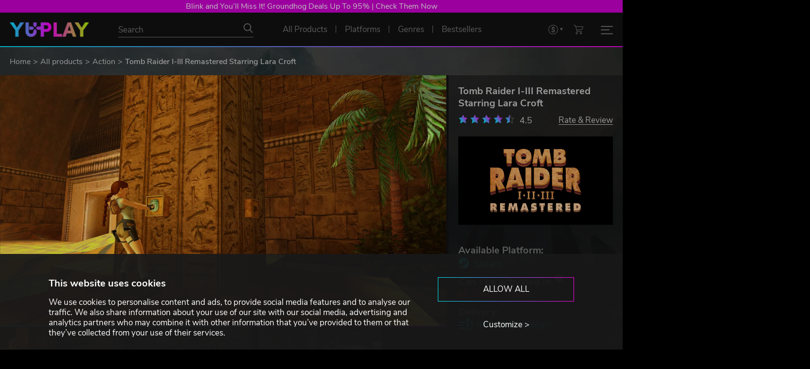

--- FILE ---
content_type: text/css
request_url: https://www.yuplay.com/assets/css/main.css?1765798172
body_size: 46658
content:
:root {
  --background-color: #000000;
  --background-color-2: #111111;
  --background-color-3: #1a1a1a;
  --background-color-4: #00ffff;
  --background-color-3-op-65: rgba(26, 26, 26, 0.65);
  --background-color-3-op-75: rgba(26, 26, 26, 0.75);
  --background-color-3-op-85: rgba(26, 26, 26, 0.85);
  --background-color-3-op-95: rgba(26, 26, 26, 0.95);

  --table-color: #636363;
  --border-color: #787878;
  --border-color-blue: #00ffff;
  
  --gradient-first-color: #00eaff;
  --gradient-middle-color: #8371f7;
  --gradient-second-color: #ff00f0;
  
  --font-color-white: #ffffff;
  --font-color-black: #111111;
  --font-color-dark: #636363;
  --font-color-medium: #787878;
  --font-color-light: #cccccc;
  --font-color-blue: #00ffff;
  --font-color-deep-blue: #1dd0fd;
  --font-color-gold: #a8d518;
  
  --icon-stroke-color: #777777;
}

html {
  scrollbar-color: #00ffff #787878;
  scrollbar-width: thin;
}

::-webkit-scrollbar {
  width: 6px;
}

::-webkit-scrollbar-thumb {
  background: linear-gradient(to bottom, var(--gradient-middle-color), var(--gradient-first-color));
  border-radius: 3px;
}

::-webkit-scrollbar-track {
  background-color: #787878;
}

::-webkit-scrollbar-button {
  display: none;
}

@font-face {
  font-family: 'Nunito Sans';
  font-style: normal;
  font-weight: 300;
  src: local(''),
       url('../fonts/nunito-sans-300.woff2') format('woff2'),
       url('../fonts/nunito-sans-300.woff') format('woff');
  font-display: swap;
}

@font-face {
  font-family: 'Nunito Sans';
  font-style: normal;
  font-weight: 400;
  src: local(''),
       url('../fonts/nunito-sans-regular.woff2') format('woff2'),
       url('../fonts/nunito-sans-regular.woff') format('woff');
  font-display: swap;
}

@font-face {
  font-family: 'Nunito Sans';
  font-style: normal;
  font-weight: 600;
  src: local(''),
       url('../fonts/nunito-sans-600.woff2') format('woff2'),
       url('../fonts/nunito-sans-600.woff') format('woff');
  font-display: swap;
}

@font-face {
  font-family: 'Nunito Sans';
  font-style: normal;
  font-weight: 700;
  src: local(''),
       url('../fonts/nunito-sans-700.woff2') format('woff2'),
       url('../fonts/nunito-sans-700.woff') format('woff');
  font-display: swap;
}

.text-left {
  text-align: left !important;
}

.text-center {
  text-align: center !important;
}

.text-right {
  text-align: right !important;
}

.text-uppercase {
  text-transform: uppercase !important;
}

.font-color-white {
  color: var(--font-color-white) !important;
}

.font-color-black {
  color: var(--font-color-black) !important;
}

.font-color-dark {
  color: var(--font-color-dark) !important;
}

.font-color-medium {
  color: var(--font-color-medium) !important;
}

.font-color-light {
  color: var(--font-color-blue) !important;
}

.font-color-lightest {
  color: var(--font-color-light) !important;
}

.background-color {
  background-color: var(--background-color) !important;
}

.background-color-2 {
  background-color: var(--background-color-2) !important;
}

.background-color-3 {
  background-color: var(--background-color-3) !important;
}

.relative {
  position: relative;
}

.height-100 {
  height: 100%;
}

.flex {
  display: flex;
}

.flex-column {
  flex-direction: column !important;
}

.flex-row {
  flex-direction: row !important;
}

.flex-1-1-auto {
  flex: 1 1 auto !important;
}

.justify-content-center {
  justify-content: center !important;
}

.justify-content-space-between {
  justify-content: space-between !important;
}

.justify-content-end {
  justify-content: flex-end !important;
}

.align-items-center {
  align-items: center !important;
}

.align-items-start {
  align-items: flex-start !important;
}

.align-items-end {
  align-items: flex-end !important;
}

*,
*:after,
*:before {
  box-sizing: inherit;
}

html {
  box-sizing: border-box;
  font-size: 62.5%;
  overflow-x: hidden;
}

body {
  background-color: var(--background-color);
  font-family: 'Nunito Sans', sans-serif;
  font-style: normal;
  font-size: 1.7rem;
  font-weight: 400;
  font-display: swap;
  line-height: 1.25;
  overflow-x: hidden;
}

#yuplay-root {
  display: flex;
  flex-direction: column;
  justify-content: flex-start;
  flex: 1;
  min-height: 100vh;
}

.no-style {
  background: transparent;
  border: none;
  outline: none;  
}

.icon {
  position: relative;
  display: inline-block;
}

.icon.icon-headline-left.headline-level.level-4 {
  padding-left: 4.7rem;
  line-height: 3.6rem;
}

.icon:before {
  content: '';
  position: absolute;
  top: 50%;
  left: 50%;
  transform: translateX(-50%) translateY(-50%);
  width: 65.789473%;
  height: 65.789473%;
  background-repeat: no-repeat;
  background-position-x: center;
  background-position-y: center;
}

.icon.icon-headline-left.headline-level.level-4:before {
  left: 0;
  transform: translateY(-50%);
  width: 3.6rem;
  height: 3.6rem;
}

.icon-arrowup-gradient:before {
  background-image: url('../icons/arrowup_icon_gradient.svg');
}

.icon-cart:before {
  background-image: url('../icons/shopping_cart_icon_grey.svg');  
}

.icon-cart.is_active:before,
.icon-cart.open-popup:before,
.icon-cart:not(.icon-no-hover):hover:before,
.icon-cart:not(.icon-no-hover):active:before {
  background-image: url('../icons/shopping_cart_icon_blue.svg');  
}

.icon-instant-delivery:before {
  background-image: url('../icons/instantdelivery_icon_grey.svg');
}

.icon-instant-delivery.is_active:before,
.icon-instant-delivery:not(.icon-no-hover):focus:before,
.icon-instant-delivery:not(.icon-no-hover):hover:before,
.icon-instant-delivery:not(.icon-no-hover):active:before {
  background-image: url('../icons/instantdelivery_icon_blue.svg');
}

.icon-user:before {
  background-image: url('../icons/user_icon_grey.svg');
}

.icon-user.is_active:before,
.icon-user.open-popup:before,
.icon-user:not(.icon-no-hover):hover:before {
  background-image: url('../icons/user_icon_blue.svg');
}

.icon-currency:before {
  background-image: url('../icons/currency_icon_grey.svg');  
}

.icon-currency.is_active:before,
.icon-currency:not(.icon-no-hover):focus:before,
.icon-currency:not(.icon-no-hover):hover:before,
.icon-currency:not(.icon-no-hover):active:before {
  background-image: url('../icons/currency_icon_blue.svg');  
}

.icon-delete:before {
  background-image: url('../icons/close_icon_grey.svg');
}

.icon-delete.is_active:before,
.icon-delete:not(.icon-no-hover):focus:before,
.icon-delete:not(.icon-no-hover):hover:before,
.icon-delete:not(.icon-no-hover):active:before {
  background-image: url('../icons/close_icon_blue.svg');
}

.icon-edit:before {
  background-image: url('../icons/edit_icon_grey.svg');
}

.icon-edit.is_active:before,
.icon-edit:not(.icon-no-hover):focus:before,
.icon-edit:not(.icon-no-hover):hover:before {
  background-image: url('../icons/edit_icon_blue.svg');
}

.icon-send:before {
  background-image: url('../icons/send_icon_grey.svg');
}

.icon-send.is_active:before,
.icon-send:not(.icon-no-hover):focus:before,
.icon-send:not(.icon-no-hover):hover:before {
  background-image: url('../icons/send_icon_blue.svg');
}

.icon-favorite:before {
  background-image: url('../icons/favorite_icon_grey.svg');  
}

.icon-favorite.is_active:before,
.icon-favorite:not(.icon-no-hover):hover:before {
  background-image: url('../icons/favorite_icon_blue.svg');
}

.icon-yucoin:before {
  background-image: url('../icons/my_new_yucoin_icon_grey.svg');
}

.icon-yucoin.is_active:before,
.icon-yucoin:not(.icon-no-hover):hover:before {
  background-image: url('../icons/my_new_yucoin_icon_blue.svg');
}

.icon-genre-action:before {
  background-image: url('data:image/svg+xml;utf8,<svg xmlns="http://www.w3.org/2000/svg" viewBox="0 0 56.97 56.97"><defs><style>.cls-1{fill:rgb(105,105,105);}</style></defs><path class="cls-1" d="M33.63,22.82V20.18a1,1,0,0,0-1-1H30.15a5.13,5.13,0,0,0,.48-1.36,5.32,5.32,0,0,0,.08-1.54,5.4,5.4,0,0,0-.15-.88,5.64,5.64,0,0,0-.31-.81c-.22-.47-.54-.89-.76-1.35a1.81,1.81,0,0,1-.09-.31c0-.1,0-.2,0-.3s.07-.27.11-.4a3.35,3.35,0,0,1,.27-.45,3.31,3.31,0,0,1,.5-.49,7.18,7.18,0,0,1,1.33-.74.73.73,0,0,0,.35-.18.84.84,0,0,0,.27-.29,1,1,0,0,0-.37-1.41,1,1,0,0,0-.8-.1,9.23,9.23,0,0,0-1.58.77,5.86,5.86,0,0,0-.79.6,4.91,4.91,0,0,0-.64.72,3.76,3.76,0,0,0-.36.61,3.71,3.71,0,0,0-.29.91,4.07,4.07,0,0,0-.06.6,2.45,2.45,0,0,0,.06.6,3.35,3.35,0,0,0,.32.92c.22.46.52.86.74,1.32a3.86,3.86,0,0,1,.2.74,5.34,5.34,0,0,1,0,.8,5.2,5.2,0,0,1-.23.86,4.15,4.15,0,0,1-.38.64c-.1.12-.21.24-.32.35a1.15,1.15,0,0,0-.14.17H24.33a1,1,0,0,0-1,1v2.64a17.39,17.39,0,1,0,10.29,0Z"/><rect class="cls-1" x="35.35" y="2.25" width="1.98" height="5.39" rx="0.99" transform="translate(14.14 -24.25) rotate(45)"/><rect class="cls-1" x="37.17" y="6.98" width="1.98" height="5.39" rx="0.99" transform="translate(47.83 -28.49) rotate(90)"/><rect class="cls-1" x="35.11" y="11.6" width="1.98" height="5.39" rx="0.99" transform="translate(71.74 -1.12) rotate(135)"/><rect class="cls-1" x="30.64" y="0.14" width="1.98" height="5.39" rx="0.99"/><rect class="cls-1" x="25.91" y="2.13" width="1.98" height="5.39" rx="0.99" transform="translate(4.47 20.43) rotate(-45)"/></svg>');
}

.icon-genre-action.is_active:before,
.icon-genre-action:not(.icon-no-hover):focus:before,
.icon-genre-action:not(.icon-no-hover):hover:before,
.icon-genre-action:not(.icon-no-hover):active:before {
  background-image: url('data:image/svg+xml;utf8,<svg xmlns="http://www.w3.org/2000/svg" viewBox="0 0 56.97 56.97"><defs><style>.cls-1{fill:aqua;}</style></defs><path class="cls-1" d="M33.63,22.82V20.18a1,1,0,0,0-1-1H30.15a5.13,5.13,0,0,0,.48-1.36,5.32,5.32,0,0,0,.08-1.54,5.4,5.4,0,0,0-.15-.88,5.64,5.64,0,0,0-.31-.81c-.22-.47-.54-.89-.76-1.35a1.81,1.81,0,0,1-.09-.31c0-.1,0-.2,0-.3s.07-.27.11-.4a3.35,3.35,0,0,1,.27-.45,3.31,3.31,0,0,1,.5-.49,7.18,7.18,0,0,1,1.33-.74.73.73,0,0,0,.35-.18.84.84,0,0,0,.27-.29,1,1,0,0,0-.37-1.41,1,1,0,0,0-.8-.1,9.23,9.23,0,0,0-1.58.77,5.86,5.86,0,0,0-.79.6,4.91,4.91,0,0,0-.64.72,3.76,3.76,0,0,0-.36.61,3.71,3.71,0,0,0-.29.91,4.07,4.07,0,0,0-.06.6,2.45,2.45,0,0,0,.06.6,3.35,3.35,0,0,0,.32.92c.22.46.52.86.74,1.32a3.86,3.86,0,0,1,.2.74,5.34,5.34,0,0,1,0,.8,5.2,5.2,0,0,1-.23.86,4.15,4.15,0,0,1-.38.64c-.1.12-.21.24-.32.35a1.15,1.15,0,0,0-.14.17H24.33a1,1,0,0,0-1,1v2.64a17.39,17.39,0,1,0,10.29,0Z"/><rect class="cls-1" x="35.35" y="2.25" width="1.98" height="5.39" rx="0.99" transform="translate(14.14 -24.25) rotate(45)"/><rect class="cls-1" x="37.17" y="6.98" width="1.98" height="5.39" rx="0.99" transform="translate(47.83 -28.49) rotate(90)"/><rect class="cls-1" x="35.11" y="11.6" width="1.98" height="5.39" rx="0.99" transform="translate(71.74 -1.12) rotate(135)"/><rect class="cls-1" x="30.64" y="0.14" width="1.98" height="5.39" rx="0.99"/><rect class="cls-1" x="25.91" y="2.13" width="1.98" height="5.39" rx="0.99" transform="translate(4.47 20.43) rotate(-45)"/></svg>');
}

.icon-genre-adventure:before {
  background-image: url('data:image/svg+xml;utf8,<svg xmlns="http://www.w3.org/2000/svg" viewBox="0 0 56.97 56.97"><defs><style>.cls-1{fill:rgb(105,105,105);}</style></defs><path class="cls-1" d="M42.66,5.31,28.48,8.69,14.31,5.31.14,8.69v43l14.17-3.38,14.17,3.38,14.18-3.38,14.17,3.38v-43ZM5.28,23.45,3,20.94a21.3,21.3,0,0,1,1.84-1.42l1.93,2.77C5.84,23,5.29,23.44,5.28,23.45Zm5-3.19L8.82,17.21a24.57,24.57,0,0,1,4.34-1.6L14,18.87A21.81,21.81,0,0,0,10.28,20.26Zm11.47-1.57a14.6,14.6,0,0,0-3.85-.39l-.1-3.38a18.6,18.6,0,0,1,4.72.48ZM27.12,23a9.22,9.22,0,0,0-2.22-2.86l2.16-2.6a12.61,12.61,0,0,1,3.05,3.88Zm2.39,6.7c-.28-1-.57-2-.88-3l3.21-1c.33,1,.63,2.08.92,3.09.1.37.21.74.31,1.1l-3.24.94C29.72,30.49,29.61,30.11,29.51,29.74Zm4.72,9.55a10.49,10.49,0,0,1-2.94-4.14l3.1-1.35a7.32,7.32,0,0,0,2,2.86Zm5.87.89-1.69-2.93c.38-.22,1-.85,1.63-2.64l3.17,1.19C42.37,38.05,41.38,39.44,40.1,40.18Zm4.59-9.47-.2.77-3.27-.84c.06-.25.13-.51.19-.76.3-1.17.6-2.37.94-3.48l3.23,1C45.27,28.42,45,29.58,44.69,30.71Zm8.36-9.62A7.72,7.72,0,0,0,51.33,21a8.65,8.65,0,0,0-.89.11l-.42.09-.2.05a12.5,12.5,0,0,0-2,.76c.65,1.89,1.26,3.8,2,5.65a1,1,0,0,1-1.88.77c-.69-1.71-1.27-3.46-1.86-5.2l-.27-.21a16.87,16.87,0,0,1-5.39,1.84,1,1,0,0,1-.27-2,15.84,15.84,0,0,0,5-1.76l.14-.12c-.38-1-.81-2.07-1.29-3.07a1,1,0,1,1,1.87-.78c.47,1,.88,2,1.26,3a11.12,11.12,0,0,1,6.13-1.06A1,1,0,0,1,53.05,21.09Z"/></svg>');
}

.icon-genre-adventure.is_active:before,
.icon-genre-adventure:not(.icon-no-hover):focus:before,
.icon-genre-adventure:not(.icon-no-hover):hover:before,
.icon-genre-adventure:not(.icon-no-hover):active:before {
  background-image: url('data:image/svg+xml;utf8,<svg xmlns="http://www.w3.org/2000/svg" viewBox="0 0 56.97 56.97"><defs><style>.cls-1{fill:aqua;}</style></defs><path class="cls-1" d="M42.66,5.31,28.48,8.69,14.31,5.31.14,8.69v43l14.17-3.38,14.17,3.38,14.18-3.38,14.17,3.38v-43ZM5.28,23.45,3,20.94a21.3,21.3,0,0,1,1.84-1.42l1.93,2.77C5.84,23,5.29,23.44,5.28,23.45Zm5-3.19L8.82,17.21a24.57,24.57,0,0,1,4.34-1.6L14,18.87A21.81,21.81,0,0,0,10.28,20.26Zm11.47-1.57a14.6,14.6,0,0,0-3.85-.39l-.1-3.38a18.6,18.6,0,0,1,4.72.48ZM27.12,23a9.22,9.22,0,0,0-2.22-2.86l2.16-2.6a12.61,12.61,0,0,1,3.05,3.88Zm2.39,6.7c-.28-1-.57-2-.88-3l3.21-1c.33,1,.63,2.08.92,3.09.1.37.21.74.31,1.1l-3.24.94C29.72,30.49,29.61,30.11,29.51,29.74Zm4.72,9.55a10.49,10.49,0,0,1-2.94-4.14l3.1-1.35a7.32,7.32,0,0,0,2,2.86Zm5.87.89-1.69-2.93c.38-.22,1-.85,1.63-2.64l3.17,1.19C42.37,38.05,41.38,39.44,40.1,40.18Zm4.59-9.47-.2.77-3.27-.84c.06-.25.13-.51.19-.76.3-1.17.6-2.37.94-3.48l3.23,1C45.27,28.42,45,29.58,44.69,30.71Zm8.36-9.62A7.72,7.72,0,0,0,51.33,21a8.65,8.65,0,0,0-.89.11l-.42.09-.2.05a12.5,12.5,0,0,0-2,.76c.65,1.89,1.26,3.8,2,5.65a1,1,0,0,1-1.88.77c-.69-1.71-1.27-3.46-1.86-5.2l-.27-.21a16.87,16.87,0,0,1-5.39,1.84,1,1,0,0,1-.27-2,15.84,15.84,0,0,0,5-1.76l.14-.12c-.38-1-.81-2.07-1.29-3.07a1,1,0,1,1,1.87-.78c.47,1,.88,2,1.26,3a11.12,11.12,0,0,1,6.13-1.06A1,1,0,0,1,53.05,21.09Z"/></svg>');
}

.icon-genre-anime:before {
  background-image: url('data:image/svg+xml;utf8,<svg xmlns="http://www.w3.org/2000/svg" viewBox="0 0 56.97 56.97"><defs><style>.cls-1{fill:rgb(105,105,105);}</style></defs><path class="cls-1" d="M28.48,4.07A24.41,24.41,0,0,1,45.74,45.74,24.41,24.41,0,1,1,11.22,11.22,24.25,24.25,0,0,1,28.48,4.07m0-3.93A28.35,28.35,0,1,0,56.83,28.48,28.34,28.34,0,0,0,28.48.14Z"/><path class="cls-1" d="M22.18,28.27a2,2,0,0,1-1.32-.51l-4.22-3.84-4.21,3.84a2,2,0,1,1-2.65-2.91l5.54-5.05a2,2,0,0,1,2.65,0l5.54,5.05a2,2,0,0,1,.13,2.78A2,2,0,0,1,22.18,28.27Z"/><path class="cls-1" d="M28.48,46.65a2,2,0,0,1-1.32-.51l-5.54-5a2,2,0,0,1,2.65-2.91L28.48,42l4.21-3.84a2,2,0,0,1,2.66,2.91l-5.54,5A2,2,0,0,1,28.48,46.65Z"/><path class="cls-1" d="M44.35,28.27A2,2,0,0,1,43,27.76l-4.21-3.84L34.6,27.76A2,2,0,1,1,32,24.85l5.54-5.05a2,2,0,0,1,2.65,0l5.53,5.05a2,2,0,0,1,.13,2.78A1.93,1.93,0,0,1,44.35,28.27Z"/></svg>');
}

.icon-genre-anime.is_active:before,
.icon-genre-anime:not(.icon-no-hover):focus:before,
.icon-genre-anime:not(.icon-no-hover):hover:before,
.icon-genre-anime:not(.icon-no-hover):active:before {
  background-image: url('data:image/svg+xml;utf8,<svg xmlns="http://www.w3.org/2000/svg" viewBox="0 0 56.97 56.97"><defs><style>.cls-1{fill:aqua;}</style></defs><path class="cls-1" d="M28.48,4.07A24.41,24.41,0,0,1,45.74,45.74,24.41,24.41,0,1,1,11.22,11.22,24.25,24.25,0,0,1,28.48,4.07m0-3.93A28.35,28.35,0,1,0,56.83,28.48,28.34,28.34,0,0,0,28.48.14Z"/><path class="cls-1" d="M22.18,28.27a2,2,0,0,1-1.32-.51l-4.22-3.84-4.21,3.84a2,2,0,1,1-2.65-2.91l5.54-5.05a2,2,0,0,1,2.65,0l5.54,5.05a2,2,0,0,1,.13,2.78A2,2,0,0,1,22.18,28.27Z"/><path class="cls-1" d="M28.48,46.65a2,2,0,0,1-1.32-.51l-5.54-5a2,2,0,0,1,2.65-2.91L28.48,42l4.21-3.84a2,2,0,0,1,2.66,2.91l-5.54,5A2,2,0,0,1,28.48,46.65Z"/><path class="cls-1" d="M44.35,28.27A2,2,0,0,1,43,27.76l-4.21-3.84L34.6,27.76A2,2,0,1,1,32,24.85l5.54-5.05a2,2,0,0,1,2.65,0l5.53,5.05a2,2,0,0,1,.13,2.78A1.93,1.93,0,0,1,44.35,28.27Z"/></svg>');
}

.icon-genre-casual:before {
  background-image: url('data:image/svg+xml;utf8,<svg xmlns="http://www.w3.org/2000/svg" viewBox="0 0 56.97 56.97"><defs><style>.cls-1{fill:rgb(105,105,105);}</style></defs><rect class="cls-1" x="0.14" y="10.03" width="17.11" height="17.11"/><rect class="cls-1" x="0.14" y="29.82" width="17.11" height="17.11"/><rect class="cls-1" x="19.93" y="29.82" width="17.11" height="17.11"/><rect class="cls-1" x="39.72" y="29.82" width="17.11" height="17.11"/></svg>');
}

.icon-genre-casual.is_active:before,
.icon-genre-casual:not(.icon-no-hover):focus:before,
.icon-genre-casual:not(.icon-no-hover):hover:before,
.icon-genre-casual:not(.icon-no-hover):active:before {
  background-image: url('data:image/svg+xml;utf8,<svg xmlns="http://www.w3.org/2000/svg" viewBox="0 0 56.97 56.97"><defs><style>.cls-1{fill:aqua;}</style></defs><rect class="cls-1" x="0.14" y="10.03" width="17.11" height="17.11"/><rect class="cls-1" x="0.14" y="29.82" width="17.11" height="17.11"/><rect class="cls-1" x="19.93" y="29.82" width="17.11" height="17.11"/><rect class="cls-1" x="39.72" y="29.82" width="17.11" height="17.11"/></svg>');
}

.icon-bell-gradient:before {
  background-image: url('../icons/notification_icon_gradient_mouseover.svg');
}

.icon-bell-gradient.is_active:before {
  background-image: url('../icons/notification_icon_gradient_active.svg');
}

@keyframes bellshake {
  0% {
    transform: rotate(0) translateX(-50%) translateY(-50%);
  }
  15% {
    transform: rotate(5deg) translateX(-50%) translateY(-50%);
  }
  30% {
    transform: rotate(-5deg) translateX(-50%) translateY(-50%);
  }
  45% {
    transform: rotate(4deg) translateX(-50%) translateY(-50%);
  }
  60% {
    transform: rotate(-4deg) translateX(-50%) translateY(-50%);
  }
  75% {
    transform: rotate(2deg) translateX(-50%) translateY(-50%);
  }
  85% {
    transform: rotate(-2deg) translateX(-50%) translateY(-50%);
  }
  92% {
    transform: rotate(1deg) translateX(-50%) translateY(-50%);
  }
  100% {
    transform: rotate(0) translateX(-50%) translateY(-50%);
  }
}

.icon-bell-gradient:not(.icon-no-hover):hover:before {
  animation: bellshake 0.5s cubic-bezier(0.36, 0.07, 0.19, 0.97) both;
  backface-visibility: hidden;
  transform-origin: center center;
}

.icon-blog:before {
  background-image: url('../icons/blog_icon_grey.svg');  
}

.icon-blog.icon-white:before {
  background-image: url('../icons/blog_icon_white.svg');  
}

.icon-blog.is_active:before,
.icon-blog:not(.icon-no-hover):focus:before,
.icon-blog:not(.icon-no-hover):hover:before,
.icon-blog:not(.icon-no-hover):active:before {
  background-image: url('../icons/blog_icon_blue.svg');  
}

.icon-genre-indie:before {
  background-image: url('data:image/svg+xml;utf8,<svg xmlns="http://www.w3.org/2000/svg" viewBox="0 0 56.97 56.97"><defs><style>.cls-1{fill:rgb(105,105,105);}</style></defs><path class="cls-1" d="M43.24,15H13.36A13.48,13.48,0,1,0,24.08,37a3,3,0,0,1,2.3-1.1h4.19A3,3,0,0,1,32.89,37a13.47,13.47,0,0,0,23.94-8.46A13.61,13.61,0,0,0,43.24,15ZM20.4,29.36H14.82v5.58H11.43V29.36H6.11V26h5.32V20.65h3.39V26H20.4ZM38.82,30A2.23,2.23,0,1,1,41,27.8,2.23,2.23,0,0,1,38.82,30Zm4.92,4.92A2.22,2.22,0,1,1,46,32.72,2.22,2.22,0,0,1,43.74,34.94Zm0-9.84A2.23,2.23,0,1,1,46,22.88,2.22,2.22,0,0,1,43.74,25.1ZM48.66,30a2.23,2.23,0,1,1,2.22-2.22A2.22,2.22,0,0,1,48.66,30Z"/></svg>');
}

.icon-genre-indie.is_active:before,
.icon-genre-indie:not(.icon-no-hover):focus:before,
.icon-genre-indie:not(.icon-no-hover):hover:before,
.icon-genre-indie:not(.icon-no-hover):active:before {
  background-image: url('data:image/svg+xml;utf8,<svg xmlns="http://www.w3.org/2000/svg" viewBox="0 0 56.97 56.97"><defs><style>.cls-1{fill:aqua;}</style></defs><path class="cls-1" d="M43.24,15H13.36A13.48,13.48,0,1,0,24.08,37a3,3,0,0,1,2.3-1.1h4.19A3,3,0,0,1,32.89,37a13.47,13.47,0,0,0,23.94-8.46A13.61,13.61,0,0,0,43.24,15ZM20.4,29.36H14.82v5.58H11.43V29.36H6.11V26h5.32V20.65h3.39V26H20.4ZM38.82,30A2.23,2.23,0,1,1,41,27.8,2.23,2.23,0,0,1,38.82,30Zm4.92,4.92A2.22,2.22,0,1,1,46,32.72,2.22,2.22,0,0,1,43.74,34.94Zm0-9.84A2.23,2.23,0,1,1,46,22.88,2.22,2.22,0,0,1,43.74,25.1ZM48.66,30a2.23,2.23,0,1,1,2.22-2.22A2.22,2.22,0,0,1,48.66,30Z"/></svg>');
}

.icon-genre-mmo:before {
  background-image: url('data:image/svg+xml;utf8,<svg xmlns="http://www.w3.org/2000/svg" viewBox="0 0 56.97 56.97"><defs><style>.cls-1{fill:rgb(105,105,105);}</style></defs><path class="cls-1" d="M53.6,25.08a3.22,3.22,0,0,0-3.21,3l-7.1.38A8.17,8.17,0,0,0,38.88,22l2.87-6.42a4.83,4.83,0,1,0-3.25-4.8l-10.83.41A3.74,3.74,0,1,0,21,14.07L12.36,23.5a7.48,7.48,0,1,0-2.11,12.79l3.67,8.35a3.34,3.34,0,1,0,4.55.83L29.54,35.14a8.13,8.13,0,0,0,13.79-5.85v0l7.1-.38a3.23,3.23,0,1,0,3.17-3.81ZM15.08,28.87A7.45,7.45,0,0,0,13,24.07l8.62-9.41a3.71,3.71,0,0,0,2.38.86,3.82,3.82,0,0,0,1.66-.38l4.83,7.53a8.12,8.12,0,0,0-3.39,6.2ZM38.13,21.7a8.17,8.17,0,0,0-2.94-.55,8.08,8.08,0,0,0-4,1.07l-4.83-7.53a3.73,3.73,0,0,0,1.37-2.64l10.83-.41A4.86,4.86,0,0,0,41,15.27ZM11,36a7.48,7.48,0,0,0,4.07-6.26h12A8.09,8.09,0,0,0,29,34.53L17.9,44.86a3.34,3.34,0,0,0-2.14-.78,3.29,3.29,0,0,0-1.09.19Z"/></svg>');
}

.icon-genre-mmo.is_active:before,
.icon-genre-mmo:not(.icon-no-hover):focus:before,
.icon-genre-mmo:not(.icon-no-hover):hover:before,
.icon-genre-mmo:not(.icon-no-hover):active:before {
  background-image: url('data:image/svg+xml;utf8,<svg xmlns="http://www.w3.org/2000/svg" viewBox="0 0 56.97 56.97"><defs><style>.cls-1{fill:aqua;}</style></defs><path class="cls-1" d="M53.6,25.08a3.22,3.22,0,0,0-3.21,3l-7.1.38A8.17,8.17,0,0,0,38.88,22l2.87-6.42a4.83,4.83,0,1,0-3.25-4.8l-10.83.41A3.74,3.74,0,1,0,21,14.07L12.36,23.5a7.48,7.48,0,1,0-2.11,12.79l3.67,8.35a3.34,3.34,0,1,0,4.55.83L29.54,35.14a8.13,8.13,0,0,0,13.79-5.85v0l7.1-.38a3.23,3.23,0,1,0,3.17-3.81ZM15.08,28.87A7.45,7.45,0,0,0,13,24.07l8.62-9.41a3.71,3.71,0,0,0,2.38.86,3.82,3.82,0,0,0,1.66-.38l4.83,7.53a8.12,8.12,0,0,0-3.39,6.2ZM38.13,21.7a8.17,8.17,0,0,0-2.94-.55,8.08,8.08,0,0,0-4,1.07l-4.83-7.53a3.73,3.73,0,0,0,1.37-2.64l10.83-.41A4.86,4.86,0,0,0,41,15.27ZM11,36a7.48,7.48,0,0,0,4.07-6.26h12A8.09,8.09,0,0,0,29,34.53L17.9,44.86a3.34,3.34,0,0,0-2.14-.78,3.29,3.29,0,0,0-1.09.19Z"/></svg>');
}

.icon-genre-racing:before {
  background-image: url('data:image/svg+xml;utf8,<svg xmlns="http://www.w3.org/2000/svg" viewBox="0 0 56.97 56.97"><defs><style>.cls-1{fill:rgb(105,105,105);}</style></defs><path class="cls-1" d="M28.48.14A28.35,28.35,0,1,0,56.83,28.48,28.34,28.34,0,0,0,28.48.14ZM5.31,26a23.31,23.31,0,0,1,46.34,0Zm.4,7.49H12A12.55,12.55,0,0,1,24.49,46v5.44A23.37,23.37,0,0,1,5.71,33.45ZM32,51.53V46A12.54,12.54,0,0,1,44.52,33.45h6.73A23.37,23.37,0,0,1,32,51.53Z"/></svg>');
}

.icon-genre-racing.is_active:before,
.icon-genre-racing:not(.icon-no-hover):focus:before,
.icon-genre-racing:not(.icon-no-hover):hover:before,
.icon-genre-racing:not(.icon-no-hover):active:before {
  background-image: url('data:image/svg+xml;utf8,<svg xmlns="http://www.w3.org/2000/svg" viewBox="0 0 56.97 56.97"><defs><style>.cls-1{fill:aqua;}</style></defs><path class="cls-1" d="M28.48.14A28.35,28.35,0,1,0,56.83,28.48,28.34,28.34,0,0,0,28.48.14ZM5.31,26a23.31,23.31,0,0,1,46.34,0Zm.4,7.49H12A12.55,12.55,0,0,1,24.49,46v5.44A23.37,23.37,0,0,1,5.71,33.45ZM32,51.53V46A12.54,12.54,0,0,1,44.52,33.45h6.73A23.37,23.37,0,0,1,32,51.53Z"/></svg>');
}

.icon-genre-roleplaying:before {
  background-image: url('data:image/svg+xml;utf8,<svg xmlns="http://www.w3.org/2000/svg" viewBox="0 0 56.97 56.97"><defs><style>.cls-1{fill:rgb(105,105,105);}</style></defs><polygon class="cls-1" points="12.28 27.65 8.88 28.54 28.43 48.08 29.32 44.69 22.94 34.03 12.28 27.65"/><path class="cls-1" d="M8.26,43.54a6.79,6.79,0,0,1,3.34,1.83,6.66,6.66,0,0,1,1.82,3.34l7-6.21-6-6Z"/><path class="cls-1" d="M3.19,46.55a5.11,5.11,0,1,0,7.22,0A5.12,5.12,0,0,0,3.19,46.55Z"/><path class="cls-1" d="M45.72,4,21,31l2.82,1.62.39.23.23.39L26,36,52.94,11.25,55.27,1.7Zm-3.8,11.91L26.4,31.46a.63.63,0,1,1-.89-.89L41,15.05a.63.63,0,0,1,.89.89Z"/></svg>');
}

.icon-genre-roleplaying.is_active:before,
.icon-genre-roleplaying:not(.icon-no-hover):focus:before,
.icon-genre-roleplaying:not(.icon-no-hover):hover:before,
.icon-genre-roleplaying:not(.icon-no-hover):active:before {
  background-image: url('data:image/svg+xml;utf8,<svg xmlns="http://www.w3.org/2000/svg" viewBox="0 0 56.97 56.97"><defs><style>.cls-1{fill:aqua;}</style></defs><polygon class="cls-1" points="12.28 27.65 8.88 28.54 28.43 48.08 29.32 44.69 22.94 34.03 12.28 27.65"/><path class="cls-1" d="M8.26,43.54a6.79,6.79,0,0,1,3.34,1.83,6.66,6.66,0,0,1,1.82,3.34l7-6.21-6-6Z"/><path class="cls-1" d="M3.19,46.55a5.11,5.11,0,1,0,7.22,0A5.12,5.12,0,0,0,3.19,46.55Z"/><path class="cls-1" d="M45.72,4,21,31l2.82,1.62.39.23.23.39L26,36,52.94,11.25,55.27,1.7Zm-3.8,11.91L26.4,31.46a.63.63,0,1,1-.89-.89L41,15.05a.63.63,0,0,1,.89.89Z"/></svg>');
}

.icon-genre-shooter:before {
  background-image: url('data:image/svg+xml;utf8,<svg xmlns="http://www.w3.org/2000/svg" viewBox="0 0 56.97 56.97"><defs><style>.cls-1{fill:rgb(105,105,105);}</style></defs><path class="cls-1" d="M55.39,27.05H49.13A20.7,20.7,0,0,0,29.92,7.84V1.57a1.44,1.44,0,0,0-2.87,0V7.84A20.68,20.68,0,0,0,7.84,27.05H1.57a1.44,1.44,0,0,0,0,2.87H7.84A20.7,20.7,0,0,0,27.05,49.13v6.26a1.44,1.44,0,1,0,2.87,0V49.13A20.72,20.72,0,0,0,49.13,29.92h6.26a1.44,1.44,0,1,0,0-2.87Zm-14.3,14a17.76,17.76,0,0,1-11.17,5.16V40.09a1.44,1.44,0,1,0-2.87,0v6.16A17.81,17.81,0,0,1,10.72,29.92h6.16a1.44,1.44,0,1,0,0-2.87H10.72A17.81,17.81,0,0,1,27.05,10.72v6.16a1.44,1.44,0,1,0,2.87,0V10.72A17.81,17.81,0,0,1,46.25,27.05H40.09a1.44,1.44,0,1,0,0,2.87h6.16A17.76,17.76,0,0,1,41.09,41.09Z"/><circle class="cls-1" cx="28.48" cy="28.48" r="1.22"/></svg>');
}

.icon-genre-shooter.is_active:before,
.icon-genre-shooter:not(.icon-no-hover):focus:before,
.icon-genre-shooter:not(.icon-no-hover):hover:before,
.icon-genre-shooter:not(.icon-no-hover):active:before {
  background-image: url('data:image/svg+xml;utf8,<svg xmlns="http://www.w3.org/2000/svg" viewBox="0 0 56.97 56.97"><defs><style>.cls-1{fill:aqua;}</style></defs><path class="cls-1" d="M55.39,27.05H49.13A20.7,20.7,0,0,0,29.92,7.84V1.57a1.44,1.44,0,0,0-2.87,0V7.84A20.68,20.68,0,0,0,7.84,27.05H1.57a1.44,1.44,0,0,0,0,2.87H7.84A20.7,20.7,0,0,0,27.05,49.13v6.26a1.44,1.44,0,1,0,2.87,0V49.13A20.72,20.72,0,0,0,49.13,29.92h6.26a1.44,1.44,0,1,0,0-2.87Zm-14.3,14a17.76,17.76,0,0,1-11.17,5.16V40.09a1.44,1.44,0,1,0-2.87,0v6.16A17.81,17.81,0,0,1,10.72,29.92h6.16a1.44,1.44,0,1,0,0-2.87H10.72A17.81,17.81,0,0,1,27.05,10.72v6.16a1.44,1.44,0,1,0,2.87,0V10.72A17.81,17.81,0,0,1,46.25,27.05H40.09a1.44,1.44,0,1,0,0,2.87h6.16A17.76,17.76,0,0,1,41.09,41.09Z"/><circle class="cls-1" cx="28.48" cy="28.48" r="1.22"/></svg>');
}

.icon-genre-simulation:before {
  background-image: url('data:image/svg+xml;utf8,<svg xmlns="http://www.w3.org/2000/svg" viewBox="0 0 56.97 56.97"><defs><style>.cls-1{fill:rgb(105,105,105);}</style></defs><rect class="cls-1" x="49.61" y="11.61" width="7.22" height="13.59"/><rect class="cls-1" x="51.21" y="26.8" width="5.62" height="19.25"/><path class="cls-1" d="M44.1,50.86v1.91h-2V27.86H19.53V52.77H16.32V18H14.23V10.56H9.57V2H6.89v8.59H2.23V18H.14V55H56.83V47.65H51.21ZM1.74,22.7H6.28v4.54H1.74Zm0,7.75H6.28V35H1.74Zm0,7.75H6.28v4.54H1.74ZM13.28,52.77H3.19V48.23H13.28Zm1.44-10H10.18V38.2h4.54Zm0-7.75H10.18V30.45h4.54Zm0-7.75H10.18V22.7h4.54Zm13.81,3.21h4.54V35H28.53Zm0,7.75h4.54v4.54H28.53Zm-2.86,4.54H21.13V38.2h4.54Zm0-7.75H21.13V30.45h4.54ZM35.85,52.77H25.76V48.23H35.85Zm4.62-10H35.93V38.2h4.54Zm0-7.75H35.93V30.45h4.54Z"/><polygon class="cls-1" points="26.54 5.17 26.54 9.96 27.68 9.96 27.68 23.48 29.28 23.48 29.28 9.96 56.83 9.96 56.83 5.17 26.54 5.17"/></svg>');
}

.icon-genre-simulation.is_active:before,
.icon-genre-simulation:not(.icon-no-hover):focus:before,
.icon-genre-simulation:not(.icon-no-hover):hover:before,
.icon-genre-simulation:not(.icon-no-hover):active:before {
  background-image: url('data:image/svg+xml;utf8,<svg xmlns="http://www.w3.org/2000/svg" viewBox="0 0 56.97 56.97"><defs><style>.cls-1{fill:aqua;}</style></defs><rect class="cls-1" x="49.61" y="11.61" width="7.22" height="13.59"/><rect class="cls-1" x="51.21" y="26.8" width="5.62" height="19.25"/><path class="cls-1" d="M44.1,50.86v1.91h-2V27.86H19.53V52.77H16.32V18H14.23V10.56H9.57V2H6.89v8.59H2.23V18H.14V55H56.83V47.65H51.21ZM1.74,22.7H6.28v4.54H1.74Zm0,7.75H6.28V35H1.74Zm0,7.75H6.28v4.54H1.74ZM13.28,52.77H3.19V48.23H13.28Zm1.44-10H10.18V38.2h4.54Zm0-7.75H10.18V30.45h4.54Zm0-7.75H10.18V22.7h4.54Zm13.81,3.21h4.54V35H28.53Zm0,7.75h4.54v4.54H28.53Zm-2.86,4.54H21.13V38.2h4.54Zm0-7.75H21.13V30.45h4.54ZM35.85,52.77H25.76V48.23H35.85Zm4.62-10H35.93V38.2h4.54Zm0-7.75H35.93V30.45h4.54Z"/><polygon class="cls-1" points="26.54 5.17 26.54 9.96 27.68 9.96 27.68 23.48 29.28 23.48 29.28 9.96 56.83 9.96 56.83 5.17 26.54 5.17"/></svg>');
}

.icon-genre-sport:before {
  background-image: url('data:image/svg+xml;utf8,<svg xmlns="http://www.w3.org/2000/svg" viewBox="0 0 56.97 56.97"><defs><style>.cls-1{fill:rgb(105,105,105);}</style></defs><path class="cls-1" d="M1.57,24.36a6.66,6.66,0,0,0,0,8.25,34.13,34.13,0,0,0,9.5,8.26V16.09A34.31,34.31,0,0,0,1.57,24.36Z"/><path class="cls-1" d="M55.39,24.36a34.16,34.16,0,0,0-9.5-8.27V40.87a34,34,0,0,0,9.5-8.26A6.63,6.63,0,0,0,55.39,24.36Z"/><path class="cls-1" d="M14.81,14.23v28.5A34.8,34.8,0,0,0,28.48,45.4a34.81,34.81,0,0,0,13.68-2.67V14.23a34.82,34.82,0,0,0-13.68-2.66A34.8,34.8,0,0,0,14.81,14.23Zm15,10.9a1.23,1.23,0,0,1,2.45,0v2.13H35V25.13a1.23,1.23,0,0,1,2.45,0v2.13H38a1.23,1.23,0,0,1,0,2.45h-.6v2.12a1.23,1.23,0,1,1-2.45,0V29.71H32.28v2.12a1.23,1.23,0,1,1-2.45,0V29.71H27.14v2.12a1.23,1.23,0,0,1-1.23,1.23h0a1.23,1.23,0,0,1-1.22-1.23V29.71H22v2.12a1.23,1.23,0,1,1-2.45,0V29.71H19a1.23,1.23,0,0,1,0-2.45h.6V25.13a1.23,1.23,0,0,1,2.45,0v2.13h2.69V25.13a1.22,1.22,0,0,1,1.22-1.22h0a1.23,1.23,0,0,1,1.23,1.22v2.13h2.69Z"/></svg>');
}

.icon-genre-sport.is_active:before,
.icon-genre-sport:not(.icon-no-hover):focus:before,
.icon-genre-sport:not(.icon-no-hover):hover:before,
.icon-genre-sport:not(.icon-no-hover):active:before {
  background-image: url('data:image/svg+xml;utf8,<svg xmlns="http://www.w3.org/2000/svg" viewBox="0 0 56.97 56.97"><defs><style>.cls-1{fill:aqua;}</style></defs><path class="cls-1" d="M1.57,24.36a6.66,6.66,0,0,0,0,8.25,34.13,34.13,0,0,0,9.5,8.26V16.09A34.31,34.31,0,0,0,1.57,24.36Z"/><path class="cls-1" d="M55.39,24.36a34.16,34.16,0,0,0-9.5-8.27V40.87a34,34,0,0,0,9.5-8.26A6.63,6.63,0,0,0,55.39,24.36Z"/><path class="cls-1" d="M14.81,14.23v28.5A34.8,34.8,0,0,0,28.48,45.4a34.81,34.81,0,0,0,13.68-2.67V14.23a34.82,34.82,0,0,0-13.68-2.66A34.8,34.8,0,0,0,14.81,14.23Zm15,10.9a1.23,1.23,0,0,1,2.45,0v2.13H35V25.13a1.23,1.23,0,0,1,2.45,0v2.13H38a1.23,1.23,0,0,1,0,2.45h-.6v2.12a1.23,1.23,0,1,1-2.45,0V29.71H32.28v2.12a1.23,1.23,0,1,1-2.45,0V29.71H27.14v2.12a1.23,1.23,0,0,1-1.23,1.23h0a1.23,1.23,0,0,1-1.22-1.23V29.71H22v2.12a1.23,1.23,0,1,1-2.45,0V29.71H19a1.23,1.23,0,0,1,0-2.45h.6V25.13a1.23,1.23,0,0,1,2.45,0v2.13h2.69V25.13a1.22,1.22,0,0,1,1.22-1.22h0a1.23,1.23,0,0,1,1.23,1.22v2.13h2.69Z"/></svg>');
}

.icon-genre-strategy:before {
  background-image: url('data:image/svg+xml;utf8,<svg xmlns="http://www.w3.org/2000/svg" viewBox="0 0 56.97 56.97"><defs><style>.cls-1{fill:rgb(105,105,105);}</style></defs><path class="cls-1" d="M39.93,44c-2-5.73-4.4-11.64-5.23-17.65l-.35-2.54H22.61l-.35,2.54C21.44,32.34,19,38.25,17,44L17,47H40Z"/><rect class="cls-1" x="12.7" y="48.99" width="31.56" height="7.84" rx="1.11"/><path class="cls-1" d="M38.18,17.7h-2l1.46-4.55A3.52,3.52,0,0,0,35.42,8.7L35,8.6l-4.16-.73h-.38V6h1.89V2H30.46V.14H26.51V2H24.62V6h1.89V7.87h-.38l-4.42.9-.21.05a3.51,3.51,0,0,0-2.32,4.61l1.57,4.27h-2v3.92H38.18Z"/></svg>');
}

.icon-genre-strategy.is_active:before,
.icon-genre-strategy:not(.icon-no-hover):focus:before,
.icon-genre-strategy:not(.icon-no-hover):hover:before,
.icon-genre-strategy:not(.icon-no-hover):active:before {
  background-image: url('data:image/svg+xml;utf8,<svg xmlns="http://www.w3.org/2000/svg" viewBox="0 0 56.97 56.97"><defs><style>.cls-1{fill:aqua;}</style></defs><path class="cls-1" d="M39.93,44c-2-5.73-4.4-11.64-5.23-17.65l-.35-2.54H22.61l-.35,2.54C21.44,32.34,19,38.25,17,44L17,47H40Z"/><rect class="cls-1" x="12.7" y="48.99" width="31.56" height="7.84" rx="1.11"/><path class="cls-1" d="M38.18,17.7h-2l1.46-4.55A3.52,3.52,0,0,0,35.42,8.7L35,8.6l-4.16-.73h-.38V6h1.89V2H30.46V.14H26.51V2H24.62V6h1.89V7.87h-.38l-4.42.9-.21.05a3.51,3.51,0,0,0-2.32,4.61l1.57,4.27h-2v3.92H38.18Z"/></svg>');
}

.icon-newsletter:before {
  background-image: url('../icons/newsletter_icon_grey.svg');  
}

.icon-newsletter.icon-white:before {
  background-image: url('../icons/newsletter_icon_white.svg');  
}

.icon-newsletter.is_active:before,
.icon-newsletter:not(.icon-no-hover):focus:before,
.icon-newsletter:not(.icon-no-hover):hover:before,
.icon-newsletter:not(.icon-no-hover):active:before {
  background-image: url('../icons/newsletter_icon_blue.svg');  
}

.icon-language:before {
  background-image: url('../icons/language_icon_grey.svg');  
}

.icon-language.is_active:before,
.icon-language:not(.icon-no-hover):focus:before,
.icon-language:not(.icon-no-hover):hover:before,
.icon-language:not(.icon-no-hover):active:before {
  background-image: url('../icons/language_icon_blue.svg');  
}

.icon-payment-mastercard:before {
  background-image: url('../icons/payment_mastercard_icon_grey.svg');  
}

.icon-payment-mastercard.is_active:before,
.icon-payment-mastercard:not(.icon-no-hover):focus:before,
.icon-payment-mastercard:not(.icon-no-hover):hover:before,
.icon-payment-mastercard:not(.icon-no-hover):active:before {
  background-image: url('../icons/payment_mastercard_icon_blue.svg');  
}

.icon-payment-paypal:before {
  background-image: url('../icons/payment_paypal_icon_grey.svg');  
}

.icon-payment-paypal.is_active:before,
.icon-payment-paypal:not(.icon-no-hover):focus:before,
.icon-payment-paypal:not(.icon-no-hover):hover:before,
.icon-payment-paypal:not(.icon-no-hover):active:before {
  background-image: url('../icons/payment_paypal_icon_blue.svg');  
}

.icon-payment-paysafecard:before {
  background-image: url('../icons/payment_paysafecard_icon_grey.svg');  
}

.icon-payment-paysafecard.is_active:before,
.icon-payment-paysafecard:not(.icon-no-hover):focus:before,
.icon-payment-paysafecard:not(.icon-no-hover):hover:before,
.icon-payment-paysafecard:not(.icon-no-hover):active:before {
  background-image: url('../icons/payment_paysafecard_icon_blue.svg');  
}

.icon-payment-visa:before {
  background-image: url('../icons/payment_visa_icon_grey.svg');  
}

.icon-payment-visa.is_active:before,
.icon-payment-visa:not(.icon-no-hover):focus:before,
.icon-payment-visa:not(.icon-no-hover):hover:before,
.icon-payment-visa:not(.icon-no-hover):active:before {
  background-image: url('../icons/payment_visa_icon_blue.svg');  
}

.icon-platform:before {
  background-image: var(--data-icon), var(--data-icon-hover);
  background-size: 100% !important;
  background-position: center center, -1000px -1000px !important;
}

.icon-platform:not(.icon-no-hover):hover:before,
.icon-platform.is_active:before {
  background-position: -1000px -1000px, center center !important;
}

.icon-platform-origin:before {
  background-image: url('data:image/svg+xml;utf8,<svg xmlns="http://www.w3.org/2000/svg" viewBox="0 0 56.97 56.97"><defs><style>.cls-1{fill:rgb(105,105,105);}</style></defs><path class="cls-1" d="M28.42.53c.12.29-.08.57-.25.8a13.82,13.82,0,0,0-2.43,5.45c-.14.4-.11.7,0,.74a24.17,24.17,0,0,1,7,.3,21.11,21.11,0,0,1,15,29.33,43.8,43.8,0,0,1-18.29,19.6.65.65,0,0,1-.8-.13.73.73,0,0,1,.09-.89,13.87,13.87,0,0,0,2.22-5,3.59,3.59,0,0,0,.15-1.13c-.13-.17-.34-.11-.53-.11A21.14,21.14,0,0,1,10,18.19a43.68,43.68,0,0,1,17.5-18,.62.62,0,0,1,.88.32Zm-1.1,19.79a8.29,8.29,0,0,0-5.69,3.57,8.29,8.29,0,0,0,.86,10.25,8.22,8.22,0,0,0,10.43,1.28,8.13,8.13,0,0,0,3.44-4.53,8.25,8.25,0,0,0-9-10.57Z"/></svg>');
}

.icon-platform-origin.is_active:before,
.icon-platform-origin:not(.icon-no-hover):focus:before,
.icon-platform-origin:not(.icon-no-hover):hover:before,
.icon-platform-origin:not(.icon-no-hover):active:before {
  background-image: url('data:image/svg+xml;utf8,<svg xmlns="http://www.w3.org/2000/svg" viewBox="0 0 56.97 56.97"><defs><style>.cls-1{fill:aqua;}</style></defs><path class="cls-1" d="M28.42.53c.12.29-.08.57-.25.8a13.82,13.82,0,0,0-2.43,5.45c-.14.4-.11.7,0,.74a24.17,24.17,0,0,1,7,.3,21.11,21.11,0,0,1,15,29.33,43.8,43.8,0,0,1-18.29,19.6.65.65,0,0,1-.8-.13.73.73,0,0,1,.09-.89,13.87,13.87,0,0,0,2.22-5,3.59,3.59,0,0,0,.15-1.13c-.13-.17-.34-.11-.53-.11A21.14,21.14,0,0,1,10,18.19a43.68,43.68,0,0,1,17.5-18,.62.62,0,0,1,.88.32Zm-1.1,19.79a8.29,8.29,0,0,0-5.69,3.57,8.29,8.29,0,0,0,.86,10.25,8.22,8.22,0,0,0,10.43,1.28,8.13,8.13,0,0,0,3.44-4.53,8.25,8.25,0,0,0-9-10.57Z"/></svg>');
}

.icon-platform-psn:before {
  background-image: url('data:image/svg+xml;utf8,<svg xmlns="http://www.w3.org/2000/svg" viewBox="0 0 56.97 56.97"><defs><style>.cls-1{fill:rgb(105,105,105);}</style></defs><path id="logo" class="cls-1" d="M34.12,15.84a11.21,11.21,0,0,1,.11,2.32c0,4.27,0,8.54,0,12.83A9.67,9.67,0,0,0,38.36,32a5.74,5.74,0,0,0,2.73-.64,5.55,5.55,0,0,0,2.09-2,8.85,8.85,0,0,0,1.14-3.1,17.37,17.37,0,0,0,.19-3.81,14.6,14.6,0,0,0-1.22-5.69,9.09,9.09,0,0,0-1.88-2.64A12.68,12.68,0,0,0,39,12.27a29.18,29.18,0,0,0-6.24-2.6c-1.36-.44-2.75-.85-4.13-1.26-2.41-.69-4.84-1.35-7.3-1.81V47.44l9.23,2.92V16a3,3,0,0,1,.55-1.86,1.14,1.14,0,0,1,1.08-.42,2.28,2.28,0,0,1,1.1.51A2.53,2.53,0,0,1,34.12,15.84ZM10,40l9.52-3.4a4.61,4.61,0,0,0,0-.64V31.26c-4,1.41-8,2.85-12,4.27-1,.35-2,.67-2.92,1.08a16.62,16.62,0,0,0-3.21,1.68,3.08,3.08,0,0,0-1,1.16A2,2,0,0,0,.27,41a3.42,3.42,0,0,0,1.15,1.43,9.26,9.26,0,0,0,3,1.4A30.2,30.2,0,0,0,14.5,45.35a32.76,32.76,0,0,0,5.05-.53c0-.27,0-.54,0-.8V40c-1.36.48-2.71,1-4.06,1.47a8.59,8.59,0,0,1-1.59.48,11.38,11.38,0,0,1-2.47.25,6.74,6.74,0,0,1-2.19-.35,1.14,1.14,0,0,1-.64-.52.59.59,0,0,1,.19-.62A3,3,0,0,1,10,40ZM55.92,37a8,8,0,0,0-2.81-1.52c-.57-.18-1.12-.41-1.69-.57a30.49,30.49,0,0,0-8.91-1.29c-.92,0-1.83.05-2.75.16a33.52,33.52,0,0,0-7.46,1.65v5.54l10-3.51a11.62,11.62,0,0,1,3.46-.53,6.23,6.23,0,0,1,2.22.36,1.08,1.08,0,0,1,.62.51.73.73,0,0,1-.32.75,6.56,6.56,0,0,1-1.85.83l-14,5c-.09,0-.06.14-.07.21v5.18L50.77,43.1a25.85,25.85,0,0,0,3-1.19,8.05,8.05,0,0,0,2.48-1.74,2.19,2.19,0,0,0,.59-1.49A2.49,2.49,0,0,0,55.92,37Z"/></svg>');
}

.icon-platform-psn.is_active:before,
.icon-platform-psn:not(.icon-no-hover):focus:before,
.icon-platform-psn:not(.icon-no-hover):hover:before,
.icon-platform-psn:not(.icon-no-hover):active:before {
  background-image: url('data:image/svg+xml;utf8,<svg xmlns="http://www.w3.org/2000/svg" viewBox="0 0 56.97 56.97"><defs><style>.cls-1{fill:aqua;}</style></defs><path id="logo" class="cls-1" d="M34.12,15.84a11.21,11.21,0,0,1,.11,2.32c0,4.27,0,8.54,0,12.83A9.67,9.67,0,0,0,38.36,32a5.74,5.74,0,0,0,2.73-.64,5.55,5.55,0,0,0,2.09-2,8.85,8.85,0,0,0,1.14-3.1,17.37,17.37,0,0,0,.19-3.81,14.6,14.6,0,0,0-1.22-5.69,9.09,9.09,0,0,0-1.88-2.64A12.68,12.68,0,0,0,39,12.27a29.18,29.18,0,0,0-6.24-2.6c-1.36-.44-2.75-.85-4.13-1.26-2.41-.69-4.84-1.35-7.3-1.81V47.44l9.23,2.92V16a3,3,0,0,1,.55-1.86,1.14,1.14,0,0,1,1.08-.42,2.28,2.28,0,0,1,1.1.51A2.53,2.53,0,0,1,34.12,15.84ZM10,40l9.52-3.4a4.61,4.61,0,0,0,0-.64V31.26c-4,1.41-8,2.85-12,4.27-1,.35-2,.67-2.92,1.08a16.62,16.62,0,0,0-3.21,1.68,3.08,3.08,0,0,0-1,1.16A2,2,0,0,0,.27,41a3.42,3.42,0,0,0,1.15,1.43,9.26,9.26,0,0,0,3,1.4A30.2,30.2,0,0,0,14.5,45.35a32.76,32.76,0,0,0,5.05-.53c0-.27,0-.54,0-.8V40c-1.36.48-2.71,1-4.06,1.47a8.59,8.59,0,0,1-1.59.48,11.38,11.38,0,0,1-2.47.25,6.74,6.74,0,0,1-2.19-.35,1.14,1.14,0,0,1-.64-.52.59.59,0,0,1,.19-.62A3,3,0,0,1,10,40ZM55.92,37a8,8,0,0,0-2.81-1.52c-.57-.18-1.12-.41-1.69-.57a30.49,30.49,0,0,0-8.91-1.29c-.92,0-1.83.05-2.75.16a33.52,33.52,0,0,0-7.46,1.65v5.54l10-3.51a11.62,11.62,0,0,1,3.46-.53,6.23,6.23,0,0,1,2.22.36,1.08,1.08,0,0,1,.62.51.73.73,0,0,1-.32.75,6.56,6.56,0,0,1-1.85.83l-14,5c-.09,0-.06.14-.07.21v5.18L50.77,43.1a25.85,25.85,0,0,0,3-1.19,8.05,8.05,0,0,0,2.48-1.74,2.19,2.19,0,0,0,.59-1.49A2.49,2.49,0,0,0,55.92,37Z"/></svg>');
}

.icon-platform-steam:before {
  background-image: url('data:image/svg+xml;utf8,<svg xmlns="http://www.w3.org/2000/svg" viewBox="0 0 56.97 56.97"><defs><style>.cls-1{fill:rgb(105,105,105);}</style></defs><g id="Steam"><circle class="cls-1" cx="36.75" cy="22.57" r="5.91"/><path class="cls-1" d="M20.62,43.46a3.54,3.54,0,0,1-3.95-.5,1.18,1.18,0,0,0-1.55,1.77,5.9,5.9,0,1,0,4.72-10.27,1.16,1.16,0,0,0-1.32,1v0a1.18,1.18,0,0,0,1,1.33,3.54,3.54,0,0,1,1.11,6.68Z"/><path class="cls-1" d="M28.49.13A28.35,28.35,0,0,0,.14,27.3a1.14,1.14,0,0,0,.33.87,1.19,1.19,0,0,0,.61.31c.81.26,7.09,3,10.75,4.72A1.19,1.19,0,0,0,13.06,33a9.11,9.11,0,0,1,6.76-2.2,1.16,1.16,0,0,0,1.06-.45l5-6.52a1.16,1.16,0,0,0,.24-.82v-.52A10.63,10.63,0,1,1,37.46,33.2a1.23,1.23,0,0,0-.66.26L28.89,40a1.18,1.18,0,0,0-.43.85A9.44,9.44,0,0,1,19,49.74,9.29,9.29,0,0,1,10,42.82a1.24,1.24,0,0,0-.62-.76L4.86,39.87a1.18,1.18,0,0,0-1.59.51,1.17,1.17,0,0,0,0,1.09A28.35,28.35,0,1,0,28.49.13Z"/></g></svg>');
}

.icon-platform-steam.is_active:before,
.icon-platform-steam:not(.icon-no-hover):focus:before,
.icon-platform-steam:not(.icon-no-hover):hover:before,
.icon-platform-steam:not(.icon-no-hover):active:before {
  background-image: url('data:image/svg+xml;utf8,<svg xmlns="http://www.w3.org/2000/svg" viewBox="0 0 56.97 56.97"><defs><style>.cls-1{fill:aqua;}</style></defs><g id="Steam"><circle class="cls-1" cx="36.75" cy="22.57" r="5.91"/><path class="cls-1" d="M20.62,43.46a3.54,3.54,0,0,1-3.95-.5,1.18,1.18,0,0,0-1.55,1.77,5.9,5.9,0,1,0,4.72-10.27,1.16,1.16,0,0,0-1.32,1v0a1.18,1.18,0,0,0,1,1.33,3.54,3.54,0,0,1,1.11,6.68Z"/><path class="cls-1" d="M28.49.13A28.35,28.35,0,0,0,.14,27.3a1.14,1.14,0,0,0,.33.87,1.19,1.19,0,0,0,.61.31c.81.26,7.09,3,10.75,4.72A1.19,1.19,0,0,0,13.06,33a9.11,9.11,0,0,1,6.76-2.2,1.16,1.16,0,0,0,1.06-.45l5-6.52a1.16,1.16,0,0,0,.24-.82v-.52A10.63,10.63,0,1,1,37.46,33.2a1.23,1.23,0,0,0-.66.26L28.89,40a1.18,1.18,0,0,0-.43.85A9.44,9.44,0,0,1,19,49.74,9.29,9.29,0,0,1,10,42.82a1.24,1.24,0,0,0-.62-.76L4.86,39.87a1.18,1.18,0,0,0-1.59.51,1.17,1.17,0,0,0,0,1.09A28.35,28.35,0,1,0,28.49.13Z"/></g></svg>');
}

.icon-platform-uplay:before {
  background-image: url('data:image/svg+xml;utf8,<svg xmlns="http://www.w3.org/2000/svg" viewBox="0 0 56.97 56.97"><defs><style>.cls-1{fill:rgb(105,105,105);}</style></defs><path class="cls-1" d="M55.27,24.87C53.51,10.19,42.17,3.94,37,1.82A19.67,19.67,0,0,0,32.73.6C12.41-2.78,3,13.45,1.79,15.69a.29.29,0,0,0,.11.4l2,1.21a.3.3,0,0,1,.12.38c-7.82,17.14,2.78,29,7,32.8a19.18,19.18,0,0,0,2.8,2.08C32,63.45,46.34,50.08,46.34,50.08a27,27,0,0,0,8.93-25.21ZM9.78,27.8c-2.24,4.42-1.73,8.43-1.9,9.46s-.78.12-.86,0a0,0,0,0,0,0,0c-1.27-2.16-1-7.15-1-7.48v0C6.51,27.15,8,23.21,9.19,22s2.13-3.14,6.88-5.45a16.44,16.44,0,0,1,14.09,0c4.53,2,8,6.93,8.32,9,.31,1.84-.85.57-1.1.29a.31.31,0,0,1-.05-.1c-.06-.16-.5-.9-3.83-3.51a15.74,15.74,0,0,0-13.11-2.87A17,17,0,0,0,9.78,27.8ZM33.67,38.43c-5,5.42-10,1.46-10.14,1.3h0c-4.94-3.59-2.27-9.11-2.06-9.53l0-.05c3.32-4.33,6.74-3.81,8.51-3.09a5.57,5.57,0,0,1,1.93,1.35,6.2,6.2,0,0,1,.28,8.17.3.3,0,0,0,.06.42l1.36,1A.3.3,0,0,1,33.67,38.43Zm16.27-1.75s-5.5,16.84-23.37,15c0,0-11.79-1.72-13.75-14.19v0c-.08-.3-1.54-6.54,5.77-12.13h0c.08-.05.42-.23.27.43s-2.33,1.37-3.19,7.7,4.47,10.08,5.84,11,10,4.38,16.5-1.93A18.21,18.21,0,0,0,43.42,28.1v0c0-.36-.3-7.57-7.56-13.49s-16.32-4.19-16.62-4.13h0c-.19,0-3.87.61-9.47,4.27a1.07,1.07,0,0,0-.16.14.8.8,0,0,1-1,.27c-.6-.25-.48-.35.3-1.14S10,12.8,10.05,12.73l0,0c.28-.37,10.25-13.09,27.89-5a8.29,8.29,0,0,1,1.24.68c3.3,2.06,16.26,11.45,10.74,28.32Z"/></svg>');
}

.icon-platform-uplay.is_active:before,
.icon-platform-uplay:not(.icon-no-hover):focus:before,
.icon-platform-uplay:not(.icon-no-hover):hover:before,
.icon-platform-uplay:not(.icon-no-hover):active:before {
  background-image: url('data:image/svg+xml;utf8,<svg xmlns="http://www.w3.org/2000/svg" viewBox="0 0 56.97 56.97"><defs><style>.cls-1{fill:aqua;}</style></defs><path class="cls-1" d="M55.27,24.87C53.51,10.19,42.17,3.94,37,1.82A19.67,19.67,0,0,0,32.73.6C12.41-2.78,3,13.45,1.79,15.69a.29.29,0,0,0,.11.4l2,1.21a.3.3,0,0,1,.12.38c-7.82,17.14,2.78,29,7,32.8a19.18,19.18,0,0,0,2.8,2.08C32,63.45,46.34,50.08,46.34,50.08a27,27,0,0,0,8.93-25.21ZM9.78,27.8c-2.24,4.42-1.73,8.43-1.9,9.46s-.78.12-.86,0a0,0,0,0,0,0,0c-1.27-2.16-1-7.15-1-7.48v0C6.51,27.15,8,23.21,9.19,22s2.13-3.14,6.88-5.45a16.44,16.44,0,0,1,14.09,0c4.53,2,8,6.93,8.32,9,.31,1.84-.85.57-1.1.29a.31.31,0,0,1-.05-.1c-.06-.16-.5-.9-3.83-3.51a15.74,15.74,0,0,0-13.11-2.87A17,17,0,0,0,9.78,27.8ZM33.67,38.43c-5,5.42-10,1.46-10.14,1.3h0c-4.94-3.59-2.27-9.11-2.06-9.53l0-.05c3.32-4.33,6.74-3.81,8.51-3.09a5.57,5.57,0,0,1,1.93,1.35,6.2,6.2,0,0,1,.28,8.17.3.3,0,0,0,.06.42l1.36,1A.3.3,0,0,1,33.67,38.43Zm16.27-1.75s-5.5,16.84-23.37,15c0,0-11.79-1.72-13.75-14.19v0c-.08-.3-1.54-6.54,5.77-12.13h0c.08-.05.42-.23.27.43s-2.33,1.37-3.19,7.7,4.47,10.08,5.84,11,10,4.38,16.5-1.93A18.21,18.21,0,0,0,43.42,28.1v0c0-.36-.3-7.57-7.56-13.49s-16.32-4.19-16.62-4.13h0c-.19,0-3.87.61-9.47,4.27a1.07,1.07,0,0,0-.16.14.8.8,0,0,1-1,.27c-.6-.25-.48-.35.3-1.14S10,12.8,10.05,12.73l0,0c.28-.37,10.25-13.09,27.89-5a8.29,8.29,0,0,1,1.24.68c3.3,2.06,16.26,11.45,10.74,28.32Z"/></svg>');
}

.icon-platform-xbox:before {
  background-image: url('data:image/svg+xml;utf8,<svg xmlns="http://www.w3.org/2000/svg" viewBox="0 0 56.97 56.97"><defs><style>.cls-1{fill:rgb(105,105,105);}</style></defs><path id="logo" class="cls-1" d="M29.05.7a29.17,29.17,0,0,0-9.28,1.35,22.71,22.71,0,0,0-5,2c-.16.26,1.56,1,3.82,1.59A34.4,34.4,0,0,1,25.4,8.32c3.31,2,3.19,1.95,5.77.36,3-1.83,10.35-4.08,12-3.67.76.18-.51-.58-2.82-1.72A27.33,27.33,0,0,0,29.05.7ZM46.92,7.08,44.5,8.39a36,36,0,0,0-5.76,4.36l-3.3,3,3.69,4.61C46.76,29.88,51,38,51.05,43.42l0,2.56L53,43.1c3-4.45,4-9,3.77-16-.19-5.26-.51-6.7-2.34-10.4a31,31,0,0,0-4.8-6.93L46.92,7.08ZM10.7,7.49A2.91,2.91,0,0,0,9,8.2C6.9,9.56,3.08,15.37,1.45,19.64-1.17,26.53.26,37.15,4.64,43.58c1.73,2.53,2.1,2.79,1.56,1-1.12-3.5,4.62-15,12.08-24.27L22,15.75l-3.49-3.11a39.86,39.86,0,0,0-5.71-4.3,5.27,5.27,0,0,0-2.12-.85ZM28.48,21.93,23.79,26c-8.35,7.21-16,17-16,20.45,0,2.6,7.51,7.42,14.24,9.14,7.18,1.82,17.24-.15,23.38-4.56,5.11-3.66,5.25-5,1.42-10.75C44.48,36.7,33.92,25.74,30.61,23.43l-2.13-1.5Z"/></svg>');
}

.icon-platform-xbox.is_active:before,
.icon-platform-xbox:not(.icon-no-hover):focus:before,
.icon-platform-xbox:not(.icon-no-hover):hover:before,
.icon-platform-xbox:not(.icon-no-hover):active:before {
  background-image: url('data:image/svg+xml;utf8,<svg xmlns="http://www.w3.org/2000/svg" viewBox="0 0 56.97 56.97"><defs><style>.cls-1{fill:aqua;}</style></defs><path id="logo" class="cls-1" d="M29.05.7a29.17,29.17,0,0,0-9.28,1.35,22.71,22.71,0,0,0-5,2c-.16.26,1.56,1,3.82,1.59A34.4,34.4,0,0,1,25.4,8.32c3.31,2,3.19,1.95,5.77.36,3-1.83,10.35-4.08,12-3.67.76.18-.51-.58-2.82-1.72A27.33,27.33,0,0,0,29.05.7ZM46.92,7.08,44.5,8.39a36,36,0,0,0-5.76,4.36l-3.3,3,3.69,4.61C46.76,29.88,51,38,51.05,43.42l0,2.56L53,43.1c3-4.45,4-9,3.77-16-.19-5.26-.51-6.7-2.34-10.4a31,31,0,0,0-4.8-6.93L46.92,7.08ZM10.7,7.49A2.91,2.91,0,0,0,9,8.2C6.9,9.56,3.08,15.37,1.45,19.64-1.17,26.53.26,37.15,4.64,43.58c1.73,2.53,2.1,2.79,1.56,1-1.12-3.5,4.62-15,12.08-24.27L22,15.75l-3.49-3.11a39.86,39.86,0,0,0-5.71-4.3,5.27,5.27,0,0,0-2.12-.85ZM28.48,21.93,23.79,26c-8.35,7.21-16,17-16,20.45,0,2.6,7.51,7.42,14.24,9.14,7.18,1.82,17.24-.15,23.38-4.56,5.11-3.66,5.25-5,1.42-10.75C44.48,36.7,33.92,25.74,30.61,23.43l-2.13-1.5Z"/></svg>');
}

.icon-platform-arenanet {
  width: 4.8rem !important;
}

.icon-platform-roblox {
  width: 8.4rem !important;
}

.icon-platform-call-of-duty-ii-beta {
  width: 8.4rem !important;
}

.icon-platform-fmredeem {
  width: 6rem !important;
  margin-right: 0.3rem !important;
}

.icon-search:before {
  background-image: url('../icons/search_icon_grey.svg');  
}

.icon-search.is_active:before,
.icon-search:not(.icon-no-hover):focus:before,
.icon-search:not(.icon-no-hover):hover:before,
.icon-search:not(.icon-no-hover):active:before {
  background-image: url('../icons/search_icon_blue.svg');  
}

.icon-support:before {
  background-image: url('../icons/support_icon_grey.svg');  
}

.icon-support.is_active:before,
.icon-support:not(.icon-no-hover):focus:before,
.icon-support:not(.icon-no-hover):hover:before,
.icon-support:not(.icon-no-hover):active:before {
  background-image: url('../icons/support_icon_blue.svg');  
}

.icon-yxp:before {
  background-image: url('../icons/yxp.svg');
}

.icon-yxp.is_active:before,
.icon-yxp:not(.icon-no-hover):focus:before,
.icon-yxp:not(.icon-no-hover):hover:before,
.icon-yxp:not(.icon-no-hover):active:before {
  background-image: url('../icons/yxp-blue.svg');
}

.icon-socialmedia-facebook:before {
  background-image: url('data:image/svg+xml;utf8,<svg xmlns="http://www.w3.org/2000/svg" viewBox="0 0 56.97 56.97"><defs><style>.cls-1{fill:rgb(105,105,105);}</style></defs><path class="cls-1" d="M37.48,9.55h5.18v-9a65.23,65.23,0,0,0-7.54-.4c-7.46,0-12.58,4.69-12.58,13.32V21.4H14.31V31.47h8.23V56.83h10.1V31.48h7.9L41.8,21.4H32.64V14.46c0-2.92.78-4.91,4.84-4.91Z"/></svg>');
}

.icon-socialmedia-facebook.icon-white:before {
  background-image: url('data:image/svg+xml;utf8,<svg xmlns="http://www.w3.org/2000/svg" viewBox="0 0 56.97 56.97"><defs><style>.cls-1{fill:white;}</style></defs><path class="cls-1" d="M37.48,9.55h5.18v-9a65.23,65.23,0,0,0-7.54-.4c-7.46,0-12.58,4.69-12.58,13.32V21.4H14.31V31.47h8.23V56.83h10.1V31.48h7.9L41.8,21.4H32.64V14.46c0-2.92.78-4.91,4.84-4.91Z"/></svg>');
}

.icon-socialmedia-facebook.icon-blue:before,
.icon-socialmedia-facebook.is_active:before,
.icon-socialmedia-facebook:not(.icon-no-hover):focus:before,
.icon-socialmedia-facebook:not(.icon-no-hover):hover:before,
.icon-socialmedia-facebook:not(.icon-no-hover):active:before {
  background-image: url('data:image/svg+xml;utf8,<svg xmlns="http://www.w3.org/2000/svg" viewBox="0 0 56.97 56.97"><defs><style>.cls-1{fill:aqua;}</style></defs><path class="cls-1" d="M37.48,9.55h5.18v-9a65.23,65.23,0,0,0-7.54-.4c-7.46,0-12.58,4.69-12.58,13.32V21.4H14.31V31.47h8.23V56.83h10.1V31.48h7.9L41.8,21.4H32.64V14.46c0-2.92.78-4.91,4.84-4.91Z"/></svg>');
}

.icon-socialmedia-twitter:before {
  background-image: url('data:image/svg+xml;utf8,<svg xmlns="http://www.w3.org/2000/svg" viewBox="0 0 56.97 56.97"><defs><style>.cls-1{fill:rgb(105,105,105);}</style></defs><path class="cls-1" d="M56.83,10.9a24.2,24.2,0,0,1-6.7,1.84,11.6,11.6,0,0,0,5.12-6.42,23.32,23.32,0,0,1-7.37,2.81,11.62,11.62,0,0,0-20.11,7.95A12.09,12.09,0,0,0,28,19.73a32.9,32.9,0,0,1-24-12.16A11.62,11.62,0,0,0,7.66,23.1,11.39,11.39,0,0,1,2.4,21.67v.13a11.67,11.67,0,0,0,9.32,11.42,11.59,11.59,0,0,1-3.05.38,10,10,0,0,1-2.2-.2,11.72,11.72,0,0,0,10.86,8.1,23.4,23.4,0,0,1-14.41,5A21.09,21.09,0,0,1,.14,46.3,32.7,32.7,0,0,0,18,51.51c21.38,0,33.08-17.71,33.08-33.07,0-.51,0-1,0-1.5A23.1,23.1,0,0,0,56.83,10.9Z"/></svg>');
}

.icon-socialmedia-twitter.icon-white:before {
  background-image: url('data:image/svg+xml;utf8,<svg xmlns="http://www.w3.org/2000/svg" viewBox="0 0 56.97 56.97"><defs><style>.cls-1{fill:white;}</style></defs><path class="cls-1" d="M56.83,10.9a24.2,24.2,0,0,1-6.7,1.84,11.6,11.6,0,0,0,5.12-6.42,23.32,23.32,0,0,1-7.37,2.81,11.62,11.62,0,0,0-20.11,7.95A12.09,12.09,0,0,0,28,19.73a32.9,32.9,0,0,1-24-12.16A11.62,11.62,0,0,0,7.66,23.1,11.39,11.39,0,0,1,2.4,21.67v.13a11.67,11.67,0,0,0,9.32,11.42,11.59,11.59,0,0,1-3.05.38,10,10,0,0,1-2.2-.2,11.72,11.72,0,0,0,10.86,8.1,23.4,23.4,0,0,1-14.41,5A21.09,21.09,0,0,1,.14,46.3,32.7,32.7,0,0,0,18,51.51c21.38,0,33.08-17.71,33.08-33.07,0-.51,0-1,0-1.5A23.1,23.1,0,0,0,56.83,10.9Z"/></svg>');
}

.icon-socialmedia-twitter.icon-blue:before,
.icon-socialmedia-twitter.is_active:before,
.icon-socialmedia-twitter:not(.icon-no-hover):focus:before,
.icon-socialmedia-twitter:not(.icon-no-hover):hover:before,
.icon-socialmedia-twitter:not(.icon-no-hover):active:before {
  background-image: url('data:image/svg+xml;utf8,<svg xmlns="http://www.w3.org/2000/svg" viewBox="0 0 56.97 56.97"><defs><style>.cls-1{fill:aqua;}</style></defs><path class="cls-1" d="M56.83,10.9a24.2,24.2,0,0,1-6.7,1.84,11.6,11.6,0,0,0,5.12-6.42,23.32,23.32,0,0,1-7.37,2.81,11.62,11.62,0,0,0-20.11,7.95A12.09,12.09,0,0,0,28,19.73a32.9,32.9,0,0,1-24-12.16A11.62,11.62,0,0,0,7.66,23.1,11.39,11.39,0,0,1,2.4,21.67v.13a11.67,11.67,0,0,0,9.32,11.42,11.59,11.59,0,0,1-3.05.38,10,10,0,0,1-2.2-.2,11.72,11.72,0,0,0,10.86,8.1,23.4,23.4,0,0,1-14.41,5A21.09,21.09,0,0,1,.14,46.3,32.7,32.7,0,0,0,18,51.51c21.38,0,33.08-17.71,33.08-33.07,0-.51,0-1,0-1.5A23.1,23.1,0,0,0,56.83,10.9Z"/></svg>');
}

.icon-socialmedia-tiktok:before {
  background-image: url('data:image/svg+xml;utf8,<svg xmlns="http://www.w3.org/2000/svg" xmlns:svg="http://www.w3.org/2000/svg" viewBox="0 0 448 512"><path fill="rgb(105,105,105)" d="m448,209.91a210.06,210.06 0 0 1 -122.77,-39.25l0,178.72a162.55,162.55 0 1 1 -140.23,-161.07l0,89.89a74.62,74.62 0 1 0 52.23,71.18l0,-349.38l88,0a121.18,121.18 0 0 0 1.86,22.17l0,0a122.18,122.18 0 0 0 53.91,80.22a121.43,121.43 0 0 0 67,20.14l0,87.38z"></path></svg>');
}

.icon-socialmedia-tiktok.icon-white:before {
  background-image: url('data:image/svg+xml;utf8,<svg xmlns="http://www.w3.org/2000/svg" xmlns:svg="http://www.w3.org/2000/svg" viewBox="0 0 448 512"><path fill="white" d="m448,209.91a210.06,210.06 0 0 1 -122.77,-39.25l0,178.72a162.55,162.55 0 1 1 -140.23,-161.07l0,89.89a74.62,74.62 0 1 0 52.23,71.18l0,-349.38l88,0a121.18,121.18 0 0 0 1.86,22.17l0,0a122.18,122.18 0 0 0 53.91,80.22a121.43,121.43 0 0 0 67,20.14l0,87.38z"></path></svg>');
}

.icon-socialmedia-tiktok.icon-blue:before,
.icon-socialmedia-tiktok.is_active:before,
.icon-socialmedia-tiktok:not(.icon-no-hover):focus:before,
.icon-socialmedia-tiktok:not(.icon-no-hover):hover:before,
.icon-socialmedia-tiktok:not(.icon-no-hover):active:before {
  background-image: url('data:image/svg+xml;utf8,<svg xmlns="http://www.w3.org/2000/svg" xmlns:svg="http://www.w3.org/2000/svg" viewBox="0 0 448 512"><path fill="aqua" d="m448,209.91a210.06,210.06 0 0 1 -122.77,-39.25l0,178.72a162.55,162.55 0 1 1 -140.23,-161.07l0,89.89a74.62,74.62 0 1 0 52.23,71.18l0,-349.38l88,0a121.18,121.18 0 0 0 1.86,22.17l0,0a122.18,122.18 0 0 0 53.91,80.22a121.43,121.43 0 0 0 67,20.14l0,87.38z"></path></svg>');
}

.icon-socialmedia-instagram:before {
  background-image: url('data:image/svg+xml;utf8,<svg xmlns="http://www.w3.org/2000/svg" viewBox="0 0 56.97 56.97"><defs><style>.cls-1{fill:rgb(105,105,105);}</style></defs><path class="cls-1" d="M39.94.14H17A16.9,16.9,0,0,0,.14,17V39.94A16.91,16.91,0,0,0,17,56.83H39.94A16.91,16.91,0,0,0,56.83,39.94V17A16.91,16.91,0,0,0,39.94.14Zm11.19,39.8A11.19,11.19,0,0,1,39.94,51.13H17A11.19,11.19,0,0,1,5.84,39.94V17A11.19,11.19,0,0,1,17,5.84H39.94A11.19,11.19,0,0,1,51.13,17V39.94Z"/><path class="cls-1" d="M28.48,13.82A14.67,14.67,0,1,0,43.15,28.48,14.68,14.68,0,0,0,28.48,13.82Zm0,23.62a9,9,0,1,1,9-9A9,9,0,0,1,28.48,37.44Z"/><circle class="cls-1" cx="43.17" cy="13.93" r="3.51"/></svg>');
}

.icon-socialmedia-instagram.icon-white:before {
  background-image: url('data:image/svg+xml;utf8,<svg xmlns="http://www.w3.org/2000/svg" viewBox="0 0 56.97 56.97"><defs><style>.cls-1{fill:white;}</style></defs><path class="cls-1" d="M39.94.14H17A16.9,16.9,0,0,0,.14,17V39.94A16.91,16.91,0,0,0,17,56.83H39.94A16.91,16.91,0,0,0,56.83,39.94V17A16.91,16.91,0,0,0,39.94.14Zm11.19,39.8A11.19,11.19,0,0,1,39.94,51.13H17A11.19,11.19,0,0,1,5.84,39.94V17A11.19,11.19,0,0,1,17,5.84H39.94A11.19,11.19,0,0,1,51.13,17V39.94Z"/><path class="cls-1" d="M28.48,13.82A14.67,14.67,0,1,0,43.15,28.48,14.68,14.68,0,0,0,28.48,13.82Zm0,23.62a9,9,0,1,1,9-9A9,9,0,0,1,28.48,37.44Z"/><circle class="cls-1" cx="43.17" cy="13.93" r="3.51"/></svg>');
}

.icon-socialmedia-instagram.icon-blue:before,
.icon-socialmedia-instagram.is_active:before,
.icon-socialmedia-instagram:not(.icon-no-hover):focus:before,
.icon-socialmedia-instagram:not(.icon-no-hover):hover:before,
.icon-socialmedia-instagram:not(.icon-no-hover):active:before {
  background-image: url('data:image/svg+xml;utf8,<svg xmlns="http://www.w3.org/2000/svg" viewBox="0 0 56.97 56.97"><defs><style>.cls-1{fill:aqua;}</style></defs><path class="cls-1" d="M39.94.14H17A16.9,16.9,0,0,0,.14,17V39.94A16.91,16.91,0,0,0,17,56.83H39.94A16.91,16.91,0,0,0,56.83,39.94V17A16.91,16.91,0,0,0,39.94.14Zm11.19,39.8A11.19,11.19,0,0,1,39.94,51.13H17A11.19,11.19,0,0,1,5.84,39.94V17A11.19,11.19,0,0,1,17,5.84H39.94A11.19,11.19,0,0,1,51.13,17V39.94Z"/><path class="cls-1" d="M28.48,13.82A14.67,14.67,0,1,0,43.15,28.48,14.68,14.68,0,0,0,28.48,13.82Zm0,23.62a9,9,0,1,1,9-9A9,9,0,0,1,28.48,37.44Z"/><circle class="cls-1" cx="43.17" cy="13.93" r="3.51"/></svg>');
}

.icon-socialmedia-youtube:before {
  background-image: url('data:image/svg+xml;utf8,<svg xmlns="http://www.w3.org/2000/svg" viewBox="0 0 56.97 56.97"><defs><style>.cls-1{fill:rgb(105,105,105);}</style></defs><path class="cls-1" d="M54.42,12.75c-1.54-2.73-3.21-3.24-6.6-3.43S35.88,9,28.49,9s-15.95.1-19.34.33S4.09,10,2.54,12.75.14,20.19.14,28.47h0c0,8.25.81,13,2.4,15.69s3.22,3.24,6.61,3.47S21.08,48,28.49,48s15.93-.12,19.33-.31,5.07-.73,6.6-3.46,2.41-7.45,2.41-15.7h0C56.83,20.19,56,15.48,54.42,12.75Zm-33,26.36V17.85L39.11,28.48Z"/></svg>');
}

.icon-socialmedia-youtube.icon-white:before {
  background-image: url('data:image/svg+xml;utf8,<svg xmlns="http://www.w3.org/2000/svg" viewBox="0 0 56.97 56.97"><defs><style>.cls-1{fill:white;}</style></defs><path class="cls-1" d="M54.42,12.75c-1.54-2.73-3.21-3.24-6.6-3.43S35.88,9,28.49,9s-15.95.1-19.34.33S4.09,10,2.54,12.75.14,20.19.14,28.47h0c0,8.25.81,13,2.4,15.69s3.22,3.24,6.61,3.47S21.08,48,28.49,48s15.93-.12,19.33-.31,5.07-.73,6.6-3.46,2.41-7.45,2.41-15.7h0C56.83,20.19,56,15.48,54.42,12.75Zm-33,26.36V17.85L39.11,28.48Z"/></svg>');
}

.icon-socialmedia-youtube.icon-blue:before,
.icon-socialmedia-youtube.is_active:before,
.icon-socialmedia-youtube:not(.icon-no-hover):focus:before,
.icon-socialmedia-youtube:not(.icon-no-hover):hover:before,
.icon-socialmedia-youtube:not(.icon-no-hover):active:before {
  background-image: url('data:image/svg+xml;utf8,<svg xmlns="http://www.w3.org/2000/svg" viewBox="0 0 56.97 56.97"><defs><style>.cls-1{fill:aqua;}</style></defs><path class="cls-1" d="M54.42,12.75c-1.54-2.73-3.21-3.24-6.6-3.43S35.88,9,28.49,9s-15.95.1-19.34.33S4.09,10,2.54,12.75.14,20.19.14,28.47h0c0,8.25.81,13,2.4,15.69s3.22,3.24,6.61,3.47S21.08,48,28.49,48s15.93-.12,19.33-.31,5.07-.73,6.6-3.46,2.41-7.45,2.41-15.7h0C56.83,20.19,56,15.48,54.42,12.75Zm-33,26.36V17.85L39.11,28.48Z"/></svg>');
}

.icon-flags-en:before {
  background-image: url('../icons/flags/gb.svg');  
}

.icon-flags-es:before {
  background-image: url('../icons/flags/es.svg');  
}

.icon-flags-ru:before {
  background-image: url('../icons/flags/ru.svg');  
}

.icon-flags-se:before {
  background-image: url('../icons/flags/se.svg');  
}

.icon-flags-de:before {
  background-image: url('../icons/flags/de.svg');  
}

.icon-flags-pt:before {
  background-image: url('../icons/flags/pt.svg');  
}

.icon-flags-fr:before {
  background-image: url('../icons/flags/fr.svg');  
}

.icon-check:before {
  background-image: url('../icons/check_icon_blue.svg');
}

.icon-uncheck:before {
  background-image: url('../icons/check_icon_red.svg');
}

hr {
  width: 100%;
  border: initial;
  border-bottom: 1px solid var(--border-color);
}

a {
  color: var(--font-color-blue);
}

.socials {
  display: flex;
  align-items: center;
}

.socials > .icon {
  width: 3.2rem;
  height: 3.2rem;
  margin: 0 1rem; 
}

.socials > .icon:first-child {
  margin-left: 0; 
}

.socials > .icon:last-child {
  margin-right: 0; 
}

.socials > .icon:before {
  width: 100%;
  height: 100%;
}

.payments {
  display: flex;
  align-items: center;
}

.form-group {
  margin-bottom: 2rem;
  display: flex;
  align-items: start;
  flex-direction: column;
  position: relative;
}

.form-group.form-group-button-checkbox {
  margin-bottom: 1.8rem;
}

.form-group:last-child {
  margin-bottom: 0;
}

.form-group.form-group-end {
  align-items: flex-end;
}

.form-group.form-group-center {
  align-items: center;
}

.form-avatar-group {
  align-items: flex-end;
  position: relative;
  width: 100%;
}

.form-avatar-group:before {
  content: '';
  padding-bottom: 100%;
}

.form-avatar-group img {
  position: absolute;
  width: 100%;
  display: block;
  border: 1px solid var(--border-color);
}

.form-avatar-group .field-notification {
  margin-top: 1.6rem;
}

.form-avatar-group > label {
  position: absolute;
  --catalog-item-discount-label-top: -0.8rem;
  top: var(--catalog-item-discount-label-top);
  right: 4rem;
  width: 6.9rem;
  height: 6.9rem;
  background: var(--font-color-white);
  box-shadow: inset 0 0 20px 2px rgb(1 1 1 / 25%), 1px 2px 3px rgb(1 1 1 / 25%);
  padding: 1.2rem 0.6rem;
  font-size: 1.1rem !important;
  font-weight: 600;
  color: var(--font-color-medium) !important;
  line-height: 1.1;
}

.form-avatar-group > label:after {
  position: absolute;
  top: 0;
  right: calc(0.5*var(--catalog-item-discount-label-top));
  content: '';
  width: 0;
  height: 0;
  border-style: inset;
  border-width: calc(-1*var(--catalog-item-discount-label-top)) 0 0 calc(-0.5*var(--catalog-item-discount-label-top));
  border-color: grey;
  -webkit-transform: rotate(360deg);
}

.form-avatar-group > label > span {
  top: 1rem !important;
  bottom: 0 !important;
  left: 50% !important;
  transform: translateX(-50%) !important;
  width: 5.9rem !important;
  height: 5.9rem !important;
  text-align: center;
  cursor: pointer;
}

.form-avatar-group > label > span:hover,
.form-avatar-group > label > span:active {
  color: var(--font-color-blue) !important;
}

.form-avatar-group > label > span:before {
  width: 2.8rem !important;
  height: 2.8rem !important;
  background-size: 2.8rem !important;
}

.form-group a {
  margin-left: 0.4rem;
  margin-right: 0.4rem;
  color: var(--font-color-light);
}

.form-group .icon {
  position: absolute;
  right: 0;
  bottom: 1rem;
  width: 2rem;
  height: 2rem;
}

.form-group .icon:before {
  content: '';
  position: absolute;
  top: 50%;
  left: 50%;
  transform: translateX(-50%) translateY(-50%);
  background-size: 2rem;
  background-repeat: no-repeat;
  width: 2rem;
  height: 2rem;
}

.form-group > label {
  font-size: 1.7rem;
  color: var(--font-color-medium);
}

.field-error {
  margin: 0.5rem 0 0;
  text-transform: initial;
  font-size: 1.3rem;
}

.form-error,
.form-success,
.form-notification {
  margin: 0.5rem 0 1.6rem;
  text-transform: initial;
}

.form-error,
.field-error {
  color: red;
}

.form-error.form-error-checkout {
  margin-bottom: 6.4rem;
  border: 1px solid red;
  width: fit-content;
  padding: 2rem;
  color: red;
  margin-left: auto;
  margin-right: auto;
}

.form-success {
  color: var(--font-color-blue);
}

.form-notification {
  color: var(--font-color-light);
}

.field-notification {
  text-transform: initial;
  color: var(--font-color-medium);
  font-size: 1.3rem;
}

input[type="text"],
input[type="date"],
input[type="email"],
input[type="password"],
input[type="search"],
textarea {
  width: 100%;
  background: transparent;
  border: none;
  outline: none;
  border-bottom: 0.1rem solid var(--border-color);
  border-radius: unset;
  font-size: 1.7rem;
  color: var(--font-color-white);
  -webkit-appearance: none;
  padding: 1.6rem 0 0.7rem;
  height: 4.0rem;
}

textarea {
  border: 0.1rem solid var(--border-color);
  background-color: var(--background-color);
  padding: 0.8rem 1rem;
  resize: vertical;
}

input::placeholder,
textarea::placeholder {
  color: var(--font-color-medium);
}

input[type='text']:-internal-autofill-selected,
input[type='date']:-internal-autofill-selected,
input[type='email']:-internal-autofill-selected,
input[type='password']:-internal-autofill-selected,
input[type='search']:-internal-autofill-selected,
input:not([type]):-internal-autofill-selected {
  -webkit-text-fill-color: var(--font-color-white) !important;
  -webkit-box-shadow: unset !important;
  background-clip: text !important;
  -webkit-background-clip: text !important;
  caret-color: auto;
}

input[type="text"].gradient-border:disabled,
input[type="date"].gradient-border:disabled,
input[type="email"].gradient-border:disabled,
input[type="password"].gradient-border:disabled,
input[type="search"].gradient-border:disabled,
textarea.gradient-border {
  border-image-source: none;
}

input[type="text"].gradient-border,
input[type="date"].gradient-border,
input[type="email"].gradient-border,
input[type="password"].gradient-border,
input[type="search"].gradient-border,
textarea.gradient-border {
  --start-background-color: var(--gradient-first-color);
  --end-background-color: var(--gradient-second-color);
  border-image-slice: 1;
  border-bottom-width: 0.1rem;
  box-sizing: border-box !important;
  border-width: 0px 0px 0.1rem 0px;
  border-image-source: linear-gradient(to right, var(--start-background-color), var(--end-background-color));
}

input[type="date"]::before {
  content: attr(placeholder);
  position: absolute;
  color: var(--font-color-medium);
  z-index: 10;
}

input[type="date"]:valid {
  color: var(--font-color-white);
}

input[type="date"]:valid::before {
  content: "";
}

input[type="date"]::-webkit-calendar-picker-indicator {
  opacity: 1;
  background-image: url('data:image/svg+xml;charset=utf8,<svg xmlns="http://www.w3.org/2000/svg" viewBox="0 0 610.398 610.398" style="enable-background:new 0 0 610.398 610.398;"><defs><style>.cls-1{fill:rgb(105,105,105);}</style></defs><path class="cls-1" d="M159.567,0h-15.329c-1.956,0-3.811,0.411-5.608,0.995c-8.979,2.912-15.616,12.498-15.616,23.997v10.552v27.009v14.052c0,2.611,0.435,5.078,1.066,7.44c2.702,10.146,10.653,17.552,20.158,17.552h15.329c11.724,0,21.224-11.188,21.224-24.992V62.553V35.544V24.992C180.791,11.188,171.291,0,159.567,0z"/><path class="cls-1" d="M461.288,0h-15.329c-11.724,0-21.224,11.188-21.224,24.992v10.552v27.009v14.052c0,13.804,9.5,24.992,21.224,24.992h15.329c11.724,0,21.224-11.188,21.224-24.992V62.553V35.544V24.992C482.507,11.188,473.007,0,461.288,0z"/><path class="cls-1" d="M539.586,62.553h-37.954v14.052c0,24.327-18.102,44.117-40.349,44.117h-15.329c-22.247,0-40.349-19.79-40.349-44.117V62.553H199.916v14.052c0,24.327-18.102,44.117-40.349,44.117h-15.329c-22.248,0-40.349-19.79-40.349-44.117V62.553H70.818c-21.066,0-38.15,16.017-38.15,35.764v476.318c0,19.784,17.083,35.764,38.15,35.764h468.763c21.085,0,38.149-15.984,38.149-35.764V98.322C577.735,78.575,560.671,62.553,539.586,62.553z M527.757,557.9l-446.502-0.172V173.717h446.502V557.9z"/></svg>');
  background-color: transparent;
  background-repeat: no-repeat;
  background-position-y: center;
  background-position-x: right;
  background-size: 2rem;
  width: 100%;
  height: 100%;
  cursor: pointer;
  margin: 0;
  padding: 0;
  z-index: 20;
}

input[type="date"]:valid::-webkit-calendar-picker-indicator {
  position: absolute;
  top: 0;
  left: 0;
  background-position-y: 1.7rem;
}

input[type='checkbox'],
input[type='radio'] {
  position: absolute;
  z-index: -1;
  opacity: 0;
}

input[type='checkbox'] + label,
input[type='radio'] + label {
  position: relative;
  display: inline-flex;
  align-items: center;
  user-select: none;
  cursor: pointer;
  font-size: 1.7rem;
  color: var(--font-color-dark);
  padding-left: 3.2rem;
  text-transform: initial;
}

.catalog-top-filter-content input[type='checkbox'] + label {
  padding: 0 !important;
}

input[type='checkbox'] + label.button-checkbox {
  border: 0.1rem solid var(--border-color);
  padding: 0.4rem 1.5rem 0;
  height: 3.6rem;
  min-width: 20rem;
  max-width: 100%;
  width: 100%;
  display: flex;
  flex-direction: row;
  flex-wrap: wrap;
  align-content: center;
  align-items: center;
  justify-content: space-between;
  font-size: 1rem;
  color: var(--font-color-white);
}

@media (min-width: 1900px) {
  input[type='checkbox'] + label.button-checkbox {
    height: 4.8rem;
    font-size: 1.2rem;
  }
}

input[type='checkbox'] + label.button-checkbox span {
  width: 100%;
  text-transform: uppercase;
}

input[type='checkbox'] + label.button-checkbox:hover,
input[type='checkbox']:checked + label.button-checkbox {
  --start-background-color: var(--gradient-first-color);
  --end-background-color: var(--gradient-second-color);
  border: 10px solid;
  border-image-slice: 1;
  border-width: 0.1rem;
  border-image-source: linear-gradient(135deg, var(--start-background-color), var(--end-background-color));
}

input[type='checkbox'] + label:before,
input[type='radio'] + label:before {
  content: '';
  position: absolute;
  top: calc(50% - 0.1rem);
  transform: translateY(-50%);
  left: 0;
  width: 1.8rem;
  height: 1.8rem;
  flex-shrink: 0;
  flex-grow: 0;
  border: none;
  border-radius: 0;
  margin: 0 1.5rem 0 0;
  background-color: transparent;
  border: 0.1rem solid var(--border-color);
}

.catalog-top-filter-content input[type='checkbox'] + label:before {
  content: none !important;
}

input[type='checkbox'] + label.button-checkbox:before {
  position: relative;
  top: 0.1rem;
  right: initial;
  left: initial;
  display: block;
  margin: 0;
  order: 1;
  padding: 0;
}

input[type='checkbox'] + label:hover:before,
input[type='checkbox'] + label:active:before,
input[type='radio'] + label:hover:before,
input[type='radio'] + label:active:before {
  --start-background-color: var(--gradient-first-color);
  --end-background-color: var(--gradient-second-color);
  border: 10px solid;
  border-image-slice: 1;
  border-width: 0.1rem;
  border-image-source: linear-gradient(135deg, var(--start-background-color), var(--end-background-color));
}

input[type='checkbox']:checked + label:before,
input[type='radio']:checked + label:before {
  --start-background-color: var(--gradient-first-color);
  --end-background-color: var(--gradient-second-color);
  border: 10px solid;
  border-image-slice: 1;
  border-width: 0.1rem;
  border-image-source: linear-gradient(135deg, var(--start-background-color), var(--end-background-color));
  background-image: linear-gradient(135deg, var(--start-background-color), var(--end-background-color));
  box-shadow: inset 0 0 0 0.3rem var(--background-color-3);
}

input[type='checkbox'].switch + label {
  padding-left: 4.4rem;
  font-size: 1.3rem;
  line-height: 2rem;
}

input[type='checkbox'].switch + label.std_fontsize {
  font-size: 1.7rem;
}

input[type='checkbox'].switch + label:before {
  content: '';
  position: absolute;
  left: 0;
  width: 3.2rem;
  height: 1.8rem;
  border-radius: 0.8rem;
  background-color: transparent;
  border: 0.1rem solid var(--border-color);
  box-shadow: inset 0 0 1px 0px var(--border-color);
}

input[type='checkbox'].switch + label:after {
  content: '';
  position: absolute;
  top: calc(50% - 0.1rem);
  transform: translateY(-50%);
  left: 0.3rem;
  width: 1.2rem;
  height: 1.2rem;
  border-radius: 0.6rem;
  background-color: var(--border-color);
}

input[type='checkbox'].switch + label:hover:before,
input[type='checkbox'].switch + label:active:before {
  border: 0.1rem solid var(--border-color);
  border-image-slice: initial;
  border-image-source: unset;
}

input[type='checkbox'].switch:checked + label:before {
  border: 0.1rem solid var(--border-color);
  border-image-slice: initial;
  border-image-source: unset;
  background-image: unset;
  box-shadow: inset 0 0 1px 0px var(--border-color);
}

input[type='checkbox'].switch:checked + label:after {
  left: 1.7rem;
  background-color: var(--border-color-blue);
}

.hidden-file-input {
  position: absolute;
  left: -99999rem;
}

.file-items {
  margin: 1.6rem 0 0;
  color: var(--font-color-medium);
}

.file-item {
  margin: 0 0 0.8rem;
  display: flex;
  position: relative;
  line-height: 1;
  align-items: center;
  align-content: center;
  justify-content: flex-start;
}

.file-item.file-item-error {
  color: red;
}

.file-item button.icon {
  position: relative;
  width: 1.2rem;
  height: 1.6rem;
  margin-top: 0.2rem;
  margin-right: 2.4rem;
  bottom: auto;
  top: auto;
  right: auto;
}

.file-item .icon-delete:before {
  background-image: url('../icons/close_icon_blue.svg');
  background-size: 1.2rem;
  width: 1.2rem;
  height: 1.2rem;
}

.file-item.file-item-error .icon-delete:before,
.file-item.file-item-error .icon-delete:hover:before,
.file-item.file-item-error .icon-delete:active:before {
  background-image: url('../icons/close_icon_red.svg');
}

.file-item > span:nth-of-type(1) {
  margin-right: 2.4rem;
}

.file-item.file-item-error > span:nth-of-type(1) {
  text-decoration: line-through;
}

.superselect {
  transform: translateX(-10000px) translateY(-10000px);
  position: absolute;
}

.superselect-container {
  position: relative;
}

.form-group.form-select-date {
  display: flex;
  flex-direction: row;
  flex-wrap: wrap;
}

.form-group.form-select-date > label,
.form-group.form-select-date > .annotation {
  flex: 1;
  width: 100%;
  min-width: 100%;
}

.form-group.form-select-date > .annotation {

}

.form-group > .superselect-container.form-select {
  width: 100%;
}

.form-group.form-select-date > .superselect-container.form-select:nth-of-type(1) {
  width: 10rem;
  max-width: 10rem;
}

.form-group.form-select-date > .superselect-container.form-select:nth-of-type(2) {
  width: 15rem;
  max-width: 15rem;
}

.form-group.form-select-date > .superselect-container.form-select:nth-of-type(3) {
  width: 8rem;
  max-width: 8rem;
}

.form-group.form-select-date > .superselect-container.form-select:last-of-type {
  margin-right: 0;
}

.superselect-label {
  cursor: pointer;  
}

.superselect-label,
.superselect-option {
  padding-left: 1.2rem;
  padding-right: 4rem;
}

.superselect-label,
.superselect-option,
.superselect-option > a {
  display: flex;
  align-items: center;
  width: 100%;
  font-size: 2rem;
  line-height: 3.8rem;
  color: var(--font-color-medium);
  cursor: pointer;
}

.superselect-label {
  border: 0.1rem solid var(--border-color);
}

.superselect-label:before {
  content: '';
  position: absolute;
  right: 1.2rem;
  top: 0;
  width: 1.8rem;
  height: 100%;
  background-image: url('../icons/dropdown_down_icon_grey.svg');
  background-position: center;
  background-repeat: no-repeat;
  background-size: 5rem;
}

.superselect-container.is_active .superselect-label:before {
  background-image: url('../icons/dropdown_up_icon_grey.svg');
}

.superselect-options {
  position: absolute;
  width: 100%;
  left: 0;
  transform: translateX(-10000px) translateY(-10000px);
  border: 0.1rem solid var(--border-color);
  border-top: none;
  background: var(--background-color);
  display: flex;
  flex-direction: column;
  z-index: 20;
}

.superselect-container.is_active .superselect-options {
  transform: unset;
}

.superselect-option:hover,
.superselect-option:active {
  background-color: var(--background-color-2);
}

.superselect-container .icon {
  width: 2.7rem;
  height: 3.8rem;
  margin-right: 1.2rem;
}

.superselect-container .icon:before {
  width: 100%;
  height: 100%;
}

.superselect-container.form-select {
  margin-right: 4rem;
}

.superselect-container.form-select:last-child {
  margin-right: 0;
}

.superselect-container.form-select .superselect-label {
  padding: 0.2rem 4rem 0.2rem 0;
  background: transparent;
  border: none;
  outline: none;
  border-bottom: 0.1rem solid var(--border-color);  
}

.superselect-container.form-select .superselect-label:before {
  right: 0;
}

.superselect-container.form-select .superselect-options {
  border: none;
}

.superselect-container.form-select .superselect-label,
.superselect-container.form-select .superselect-option,
.superselect-container.form-select .superselect-option > a {
  display: flex;
  align-items: center;
  width: 100%;
  font-size: 1.7rem;
  font-weight: 400;
  line-height: 1.4;
  color: var(--font-color-medium);
  -webkit-appearance: none;  
}

.superselect-container.form-select .superselect-option {
  padding: 0.5rem 1.2rem;
}

.superselect-container.form-select .superselect-option:hover,
.superselect-container.form-select .superselect-option:active {
  background-color: var(--background-color-4);
}

.grecaptcha-badge { visibility: hidden; }

.button {
  display: inline-block;
  white-space: nowrap;
  background-color: var(--background-color-2);
  border: 0.1rem solid var(--border-color);
  color: var(--font-color-white); 
  padding: 0 2.6rem;
  height: 4.0rem;
  font-size: 1.5rem;
  font-weight: 600;
  line-height: 4.0rem;
}

.button[disabled] {
  opacity: 0.6;
  cursor: initial;
}

.button.full-width-button {
  width: 100%;
}

.button.icon {
  width: 4.0rem;
  height: 4.0rem;
}

.button.outline-button {
  background-color: transparent;
  border: 0.1rem solid var(--border-color);
  color: var(--font-color-white);
}

.button.outline-gradient-button {
  --start-background-color: var(--gradient-first-color);
  --end-background-color: var(--gradient-second-color);
  border: 10px solid;
  border-image-slice: 1;
  border-width: 0.1rem;
  border-image-source: linear-gradient(to right, var(--start-background-color), var(--end-background-color));
  color: var(--font-color-white);
}

.button:not(.icon):not(.hover-change-only-text):not([disabled]):not(.no-hover):hover,
.button.is_hover {
  --start-background-color: var(--gradient-first-color);
  --end-background-color: var(--gradient-second-color);  
  background-image: linear-gradient(135deg, var(--start-background-color), var(--end-background-color) 77%);
}

.button:not(.hover-change-only-text):not([disabled]):not(.no-hover):hover,
.button.is_hover {
  --start-background-color: var(--gradient-first-color);
  --end-background-color: var(--gradient-second-color);  
  border: 10px solid;
  border-image-slice: 1;
  border-width: 0.1rem;
  border-image-source: linear-gradient(135deg, var(--start-background-color), var(--end-background-color) 77%);
}

.button.hover-change-only-text:hover {
  color: var(--font-color-deep-blue);
}

@keyframes animated-as-hover-change-only-text {
  0% {background-position: 100%;}
  0% {background-position: 100%;}
}

.button.animated-as-hover-change-only-text {
  position: relative;
  display: inline-block;
  font-weight: 800;
  color: #FFFFFF;
  overflow: hidden;
  background: linear-gradient(to left, var(--font-color-deep-blue), var(--font-color-deep-blue) 50%, #FFFFFF 50%);
  background-clip: text;
  -webkit-background-clip: text;
  -webkit-text-fill-color: transparent;
  background-size: 200% 100%;
  background-position: 0;
  transition: background-position 200ms ease;
  text-decoration: none;
  animation: animated-as-hover-change-only-text 1s linear infinite;
}

.button.without-outline-button {
  background-color: transparent;
  border: none;
}

.button.small-button,
.button.extra-small-button {
  height: 2.8rem;
  line-height: 2.8rem;
  border-width: 0.1rem;
  font-size: 0.986842rem;
  padding: 0 1.184211rem;
}

.button.small-button.increased-padding {
  padding-left: 6.4rem;
  padding-right: 6.4rem;
}

.button.small-button.icon,
.button.extra-small-button.icon {
  width: 2.8rem;
  height: 2.8rem;
}

.button.border-top-none {
  border-top: none;
}

.button[disabled],
button[disabled] {
  border: 0.1rem solid var(--border-color);
  border-image-slice: initial;
}

.button.text-button {
  width: auto;
  height: auto;
  padding: 0;
  background: transparent;
  border: none;
  line-height: initial;
  border-bottom: 0.1rem solid var(--background-color-4);
  color: var(--font-color-blue);
}

.button.text-button:hover {
  background: none !important;
  border: none !important;
  border-bottom: 0.1rem solid var(--font-color-deep-blue) !important;
  color: var(--font-color-deep-blue) !important;
}

.button.no-cursor {
  cursor: auto;
}

.to-top-section {
  padding-top: 12.5rem !important;
  padding-bottom: 10rem !important;
  margin-bottom: 0 !important;
  background-color: var(--background-color-2);
  max-width: initial;
}

.to-top {
  width: auto !important;
  font-size: 2.5rem !important;
  color: var(--font-color-medium) !important;
  text-transform: uppercase;
  cursor: pointer;
  line-height: 1 !important;
  height: initial !important;
}

.to-top:before {
  background-size: 5.6rem;
  width: 100%;
  height: calc(100% + 1.6rem);
  top: -1.6rem;
}

.bottom-content-section {
  background-color: var(--background-color-2);
  max-width: initial;
  padding-top: 5.6rem;
}

.section.bottom-content-section {
  padding-bottom: 0;
}

.bottom-content-section .row div:not(.headline) {
  background-color: rgba(27,27,27,0.5);
  padding: 2.4rem 3.6rem;
  color: var(--font-color-light);
}

.bottom-content-section .row div:not(.headline) *:last-child {
  margin-bottom: 0;
}

.m-t-auto {
  margin-top: auto !important;
}

.m-t-0 {
  margin-top: 0 !important;
}

.m-t-0-8 {
  margin-top: 0.8rem !important;
}

.m-t-1-6 {
  margin-top: 1.6rem !important;  
}

.m-t-2-4 {
  margin-top: 2.4rem !important;  
}

.m-t-3-2 {
  margin-top: 3.2rem !important;  
}

.m-b-0 {
  margin-bottom: 0 !important;
}

.m-b-0-8 {
  margin-bottom: 0.8rem !important;
}

.m-b-1-6 {
  margin-bottom: 1.6rem !important;  
}

.m-b-2-4 {
  margin-bottom: 2.4rem !important;  
}

.m-b-3-2 {
  margin-bottom: 3.2rem !important;  
}

.m-l-0 {
  margin-left: 0 !important;
}

.m-l-0-8 {
  margin-left: 0.8rem !important;
}

.m-l-1-6 {
  margin-left: 1.6rem !important;  
}

.m-l-2-4 {
  margin-left: 2.4rem !important;  
}

.m-l-3-2 {
  margin-left: 3.2rem !important;  
}

.m-r-0 {
  margin-right: 0 !important;
}

.m-r-0-8 {
  margin-right: 0.8rem !important;
}

.m-r-1-6 {
  margin-right: 1.6rem !important;  
}

.m-r-2-4 {
  margin-right: 2.4rem !important;  
}

.m-r-3-2 {
  margin-right: 3.2rem !important;  
}

.p-t-0 {
  padding-top: 0 !important;
}

.p-t-0-8 {
  padding-top: 0.8rem !important;
}

.p-t-1-6 {
  padding-top: 1.6rem !important;  
}

.p-t-2-4 {
  padding-top: 2.4rem !important;  
}

.p-t-3-2 {
  padding-top: 3.2rem !important;  
}

.p-b-0 {
  padding-bottom: 0 !important;
}

.p-b-0-8 {
  padding-bottom: 0.8rem !important;
}

.p-b-1-6 {
  padding-bottom: 1.6rem !important;  
}

.p-b-2-4 {
  padding-bottom: 2.4rem !important;  
}

.p-b-3-2 {
  padding-bottom: 3.2rem !important;  
}

.p-l-0 {
  padding-left: 0 !important;
}

.p-l-0-8 {
  padding-left: 0.8rem !important;
}

.p-l-1-6 {
  padding-left: 1.6rem !important;  
}

.p-l-2-4 {
  padding-left: 2.4rem !important;  
}

.p-l-3-2 {
  padding-left: 3.2rem !important;  
}

.p-r-0 {
  padding-right: 0 !important;
}

.p-r-0-8 {
  padding-right: 0.8rem !important;
}

.p-r-1-6 {
  padding-right: 1.6rem !important;  
}

.p-r-2-4 {
  padding-right: 2.4rem !important;  
}

.p-r-3-2 {
  padding-right: 3.2rem !important;  
}

.table {
  display: block;
  margin: 0 auto;
  width: 100%;
  overflow-x: scroll;
  scrollbar-width: none;
}

.table::-webkit-scrollbar {
  height: 0.8rem;
}

.table::-webkit-scrollbar-track {
  background-color: transparent;
}

.table::-webkit-scrollbar-thumb {
  background-color: var(--border-color);
  border-radius: 6px;
}

.tr {
  display: flex;
  flex-flow: row nowrap;
  border-bottom: solid 0.1rem var(--table-color);
  transition: 0.5s;
  min-width: 100.6rem;
}

.tr.empty,
.tr.header {
  border-bottom: none;
}

.table .tr:last-child {
  margin-bottom: 5.4rem;
}

.td {
  flex: 1 1 100%;
  width: 100%;
  text-align: left;
  padding: 1.38rem 1rem 1.38rem 0;
  font-size: 1.7rem;
  font-weight: normal;
  color: var(--font-color-white);
  line-height: 1.25;
  word-break: break-word;
}

.tr.header .td {
  padding-bottom: 2rem;
  font-weight: bold;
  color: var(--font-color-blue);
}

.tr.empty .td {
  width: 100%;
  flex: 1 1 100%;
  padding: 0;
}

.table-footer {
  display: flex;
  justify-content: space-between;
  align-items: center;
  margin-bottom: 5.4rem;
}

.tr + .table-footer {
  margin-top: 5.4rem;
}

.table-footer > .pagination-container {
  margin: 0;
}

.table-footer > .pagination-container > .pagination-to-previous-page,
.table-footer > .pagination-container > .pagination-to-next-page {
  width: 2rem;
  height: 2rem;
}

.table-footer > .pagination-container > .pagination-information {
  font-size: 1.6rem;
}

@media all and (max-width: 767px) {
  .td.first {
    width: 100%;
  }
}

.gradient-separator {
  position: relative;
}

.gradient-separator:before {
  content: '';
  width: 190.3rem;
  height: 0.2rem;
  background-repeat: no-repeat;
  background-size: cover;
  background-image: url('../images/line.png');
  background-position: center center;
  position: absolute;
  left: 50%;
  transform: translateX(-50%);
}

.gradient-separator-100:before {
  content: '';
  width: 100%;
  height: 0.2rem;
  background-repeat: no-repeat;
  background-size: contain;
  background-image: url('../images/line.png');
  background-position: center center;
  position: absolute;
  left: 50%;
  transform: translateX(-50%) translateY(-0.1rem);
}

.read-more-separator:before {
  content: '';
  width: 30%;
  height: 0.1rem;
  background-color: var(--border-color);
  position: absolute;
  left: 50%;
  transform: translateX(-50%);
}

.accordion-title {
  position: relative;
  cursor: pointer;
  padding-top: 0.2rem;
  padding-bottom: 1.2rem;
  padding-right: 2.2rem;
}

.accordion-title:before {
  content: '';
  position: absolute;
  right: 0;
  top: 0.2rem;
  width: 1.8rem;
  height: calc(100% - 1.4rem);
  background-image: url('../icons/dropdown_down_icon_grey.svg');
  background-position: center;
  background-repeat: no-repeat;
  background-size: 5rem;  
}

[data-state="expanded"] > .accordion-title:before {
  background-image: url('../icons/dropdown_up_icon_grey.svg');
}

.accordion-content {
  display: none !important;
}

[data-state="expanded"] > .accordion-content {
  display: flex !important;
}

.dropdown {
  overflow: hidden;
  text-overflow: ellipsis;
  display: -webkit-box;
  -webkit-line-clamp: 4;
  -webkit-box-orient: vertical;
  -webkit-line-break: normal;
  position: relative;
}

.dropdown[data-state="expanded"] {
  -webkit-line-clamp: initial;
}

.dropdown + .dropdown-more-button {
  color: var(--font-color-blue);
  padding: 0;
  font-size: 90%;
}

.tooltip {
  background-image: url(../icons/help_icon_grey.svg);
  background-size: 1.6rem;
  width: 1.6rem;
  height: 1.6rem;
  position: absolute;
  top: -0.3rem;
  right: -2rem;
  cursor: pointer;
  font-size: initial;
}

.tooltip-content-container {
  display: none;
  z-index: 10000;
  width: 40rem;
  height: auto;
  padding: 1rem 0.8rem 1rem 1.6rem;
  background-color: var(--background-color-2);
  color: var(--font-color-light);
  font-weight: normal;
  position: absolute;
  top: 4rem;
  right: 0;
  border-radius: 4px;
}

.tooltip-content-container:before {
  content: '';
  position: absolute;
  right: 0.7rem;
  top: -2.4rem;
  width: 0;
  height: 0;
  border-style: solid;
  border-width: 0 0 2.4rem 1.6rem;
  border-color: transparent transparent var(--background-color-2) transparent;
}

.tooltip-content {
  height: 20rem;
  padding-right: 1.6rem;
  overflow-y: scroll;
  scrollbar-width: none;
  line-height: 1.6;
}

.tooltip-content-container.is_active {
  display: block;
}

.tooltip-content::-webkit-scrollbar {
  height: 0.8rem;
  width: 0.2rem;
  margin-right: -0.8rem;
}

.tooltip-content::-webkit-scrollbar-track {
  background-color: transparent;
}

.tooltip-content::-webkit-scrollbar-thumb {
  background-color: var(--border-color);
}

@media all and (max-width: 1199px) {
  .tooltip {
    display: none;
  }
}

.tabs {
  position: relative;
}

.tab {
  visibility: hidden;
  position: absolute;
  transform: translateX(-10000px);
  top: 0;
  left: 0;
  display: none !important;
}

.tab.is_active {
  visibility: visible;
  position: relative;
  transform: initial;
  display: inherit !important;
}

.tab-target {
  color: var(--font-color-medium);
  cursor: pointer;
}

.tab-target.is_active,
.tab-target:hover,
.tab-target:active {
  color: var(--font-color-blue);
}

.top-placement {
  background-color: var(--background-color-3);
}

.top-placement .message {
  font-size: 1.7rem;
  color: var(--font-color-blue);
  text-align: center;
  padding: 0.8rem 0 0.6rem;
}
  
.container {
  height: 100%;
  margin-right: auto;
  margin-left: auto;
  padding-right: 2rem;
  padding-left: 2rem;
}

.row {
  box-sizing: border-box;
  margin-right: -2rem;
  margin-left: -2rem;
  -webkit-box-flex: 0;
  -webkit-box-direction: normal;
  display: -webkit-flex;
  display: -ms-flexbox;
  display: -webkit-box;
  display: flex;
  flex: 0 1 auto;
  -webkit-flex: 0 1 auto;
  -ms-flex: 0 1 auto;
  -webkit-box-flex: 0;
  flex-direction: row;
  flex-direction: row;
  box-orient: horizontal;
  box-orient: horizontal;
  -webkit-flex-wrap: wrap;
  -moz-flex-wrap: wrap;
  flex-wrap: wrap;
  -ms-flex-wrap: wrap;
}

.row.reverse {
  flex-direction: row-reverse;
  flex-direction: row-reverse;
  box-orient: horizontal;
  box-orient: horizontal;
  -webkit-box-direction: reverse;
}

.column {
  flex: 1;
}

.column,
[class*="column-"],
[class^='column-'] {
  margin: 0 2rem;
}

.column:first-child,
[class*="column-"]:first-child,
[class^='column-']:first-child {
  margin-left: 0;
}

.column:last-child,
[class*="column-"]:last-child,
[class^='column-']:last-child {
  margin-right: 0;
}

.column-25 {
  flex: initial;
  width: calc(25% - 3rem);
}

.column-50 {
  flex: initial;
  width: calc(50% - 2rem);
}

.column-75 {
  flex: initial;
  width: calc(75% - 1rem);
}

@media screen and (max-width: 767px) {
  .container {
    width: 100%;
  }

  .column,
  [class*="column-"],
  [class^='column-'] {
    flex: 0 1 100%;
    max-width: 100%;
  }
}

@media all and (min-width: 768px) {
  .container {
    width: calc(100% - 2rem);
  }

  .row {
    justify-content: space-between;
  }
}

@media all and (min-width: 992px) {
  .container {
    width: calc(100% - 2rem);
  }
}

@media all and (min-width: 1200px) {
  .container {
    width: calc(100% - 2rem)
  }

  input[type="text"],
  input[type="date"],
  input[type="email"],
  input[type="password"],
  input[type="search"],
  textarea {
    height: 4.8rem;
  }

  .button {
    height: 4.8rem;
    line-height: 4.8rem;
    font-size: 1.7rem;
    padding: 0 6rem;
  }

  .button.icon {
    width: 4.8rem;
    height: 4.8rem;
  }

  .button.small-button {
    height: 3.6rem;
    line-height: 3.6rem;
    font-size: 1.3rem;
    padding: 0 2.5rem;
  }

  .button.small-button.icon {
    width: 3.6rem;
    height: 3.6rem;
  }

  .button.extra-small-button {
    height: 2.8rem;
    line-height: 2.8rem;
    border-width: 0.1rem;
    font-size: 0.986842rem;
    padding: 0 1.184211rem;
  }

  .button.extra-small-button.icon {
    width: 2.8rem;
    height: 2.8rem;
  }
}

@media all and (min-width: 1440px) {
  .container {
    width: 1366px;
  }
}

@media all and (min-width: 1900px) {
  .container {
    width: 1720px;
  }

  .button.small-button {
    height: 4.8rem;
    line-height: 4.8rem;
    font-size: 1.7rem;
    padding: 0 3.5rem;
  }

  .button.small-button.icon {
    width: 4.8rem;
    height: 4.8rem;
  }

  .button.extra-small-button {
    height: 3.6rem;
    line-height: 3.6rem;
    font-size: 1.3rem;
    padding: 0 2.2rem;
  }

  .button.extra-small-button.icon {
    width: 3.6rem;
    height: 3.6rem;
  }
}

.popup-container,
.popup-background {
  width: 100%;
  height: 100%;
  position: fixed;
  z-index: 1000;
  top: 0;
  left: 0;
  display: block;
}

.popup-background {
  background: var(--background-color-2);
  opacity: 0.25;
}

.popup-icon-close {
  position: absolute;
  cursor: pointer;
  width: 1rem;
  height: 1rem;
  top: 1rem;
  right: 1rem;
  z-index: 2;
}

.popup-icon-close:before {
  background-image: url('../icons/close_icon_grey.svg');
  background-size: 1rem;
  width: 100%;
  height: 100%;
}

.popup-window.lootbox-notification-popup-window + .popup-icon-close:before {
  background-image: url('../icons/close_icon_white.svg');
  background-size: 1.6rem;
}

.popup-icon-close:hover:before,
.popup-icon-close:active:before {
  background-image: url('../icons/close_icon_blue.svg');
}

.popup-window {
  position: absolute;
  width: calc(100% - 2rem);
  min-height: 1rem;
  max-height: calc(100% - 4rem);
  top: 50%;
  left: 50%;
  transform: translateX(-50%) translateY(-50%);
  --start-background-color: var(--gradient-first-color);
  --end-background-color: var(--gradient-second-color);
  border: 10px solid;
  border-image-slice: 1;
  border-width: 0.2rem;
  border-image-source: linear-gradient(to right, var(--start-background-color), var(--end-background-color));
  background: var(--background-color-2);
  padding: 2.4rem;
  z-index: 1010;
  overflow-y: auto;
}

header {
  z-index: 1000;
  width: 100%;
  display: flex;
  flex-wrap: wrap;
  position: static;
  --start-background-color: var(--gradient-first-color);
  --end-background-color: var(--gradient-second-color);
  background: linear-gradient(to right, var(--start-background-color), var(--end-background-color));
  color: transparent;
  padding-bottom: 0.2rem;
}

.nav-flex-container {
  width: 100%;
  background-color: var(--background-color-2);
}

.nav-flex {
  position: relative;
  display: flex;
  flex: 1 1 calc(100% - 4rem);
  max-width: calc(100% - 4rem);
  min-width: calc(100% - 4rem);
  flex-wrap: wrap;
  justify-content: space-between;
  align-items: flex-start;
  zoom: 1;
  height: 13.8rem;
  background-color: var(--background-color-2);
  margin: 0 auto;
}

.nav-flex * {
  box-sizing: border-box;
  -moz-box-sizing: border-box;
  -webkit-box-sizing: border-box;
}

.nav-logo, .nav-search, .nav-center-menu, .nav-yxp-menu, .nav-right-menu, .nav-menu {
  position: relative;
  display: flex;
  align-items: center;
  margin: 0;
  height: 6.9rem;
}

.burger-btn {
  position: relative;
  order: 1;
  margin-left: 2rem;
  width: 2.5rem;
  height: 100%;
  cursor: pointer;
}

.nav-logo {
  order: 1;
}

.nav-search {
  order: 4;
  max-width: calc(100% + 4rem);
  min-width: 27.8rem;
  flex: 1 1 100%;
  margin: 0 -2rem;
  padding: 0 2rem;
  height: 6.8rem;
  background-color: var(--background-color-3);
  justify-content: center;
}

.nav-center-menu {
  display: none;
  flex-direction: row;
  flex-wrap: nowrap;
  align-items: center;
  flex: 1 1 auto;
}

.nav-yxp-menu {
  order: 3;
  margin: 0 auto;
  flex: 1 1 auto;
  display: none;
}

.nav-right-menu {
  order: 3;
}

.nav-menu {
  display: none;
  order: 4;
  min-width: 100%;
  flex: 1 1 100%;
  height: 6.8rem;
  background-color: var(--background-color);
  justify-content: center;
}

.burger-btn > div:not(.burger-menu-notification) {
  width: 2.5rem;
  height: 1.7rem;
  transition: .5s ease-in-out;
  display: inline-block;
  position: absolute;
  top: 50%;
  left: 0;
  transform: translateY(-50%) rotate(0deg);
}

.burger-btn > div > span {
  display: block;
  position: absolute;
  height: 0.2rem;
  width: 100%;
  background-color: var(--font-color-medium);
  border-radius: 0.9rem;
  opacity: 1;
  left: 0;
  transform: rotate(0deg);
  transition: .1s ease-in-out;
}

.burger-btn.burger-btn-auth:not(.open-popup) > div:not(.burger-menu-notification):before {
  background-image: url('../icons/user_logged_white.svg?v2');
  background-repeat: no-repeat;
  background-position: center center;
  position: absolute;
  top: 0.1rem;
  height: inherit;
  width: inherit;
  content: '';
}

.burger-btn.burger-btn-auth:not(.open-popup):hover > div:before {
  background-image: url('../icons/user_logged_blue.svg?v2');
}

.burger-btn.burger-btn-auth:not(.open-popup) > div > span {
  background-color: transparent;
}

.burger-btn:not(.burger-btn-auth):hover > div > span {
  background-color: var(--font-color-blue);
}

.burger-btn > div > span:nth-child(1) {
  top: 0.1rem;
}

.burger-btn.open-popup > div > span:nth-child(1) {
  top: 0.9rem;
  transform: rotate(135deg);
  background-color: var(--font-color-blue);
}

.burger-btn > div > span:nth-child(2) {
  top: 0.85rem;
  width: 70%;
}

.burger-btn.open-popup > div > span:nth-child(2) {
  opacity: 0;
  right: -100px;
}

.burger-btn > div > span:nth-child(3) {
  top: 1.6rem;
}

.burger-btn.open-popup > div > span:nth-child(3) {
  top: 0.9rem;
  transform: rotate(-135deg);
  background-color: var(--font-color-blue);
}

.logo {
  display: block;
  height: 2rem;
  aspect-ratio: 5.433333;
}

.nav-icon:before {
  content: '';
  position: absolute;
  top: 50%;
  left: 50%;
  transform: translateX(-50%) translateY(-50%);
  background-size: 2rem;
  background-repeat: no-repeat;
  width: 2rem;
  height: 2rem;
}

.nav-icon-left:before {
  content: '';
  position: absolute;
  top: 50%;
  left: 0;
  transform: translateY(calc(-50% - 0.1rem));
  background-size: 2rem;
  background-repeat: no-repeat;
  background-position-y: center;
  width: 2rem;
  height: 3rem;
}

.nav-search form {
  position: relative;
}

.nav-search-input-container {
  border-bottom: 0.1rem solid var(--border-color);
}

.nav-search input[type="text"] {
  outline: none;
  border-bottom: none;
  color: var(--font-color-medium);
  padding: 0;
  width: calc(100% - 4.6rem);
  height: 2.8rem;
  line-height: 1rem;
}

.nav-search button[type="submit"] {
  position: absolute;
  right: 0.1rem;
  top: 0;
  transform: translateY(-15%);
  width: 2rem;
  height: 2.8rem;
}

.nav-link,
.nav-link > a {
  position: relative;
  display: flex;
  align-items: center;
  justify-content: center;
  height: 100%;
  width: 5.2rem;
  cursor: pointer;
  color: var(--font-color-medium);
}

.nav-center-menu > .nav-link {
  width: auto;
  margin-right: 1.8rem;
  padding-right: 1.8rem;
}

.nav-center-menu > .nav-link:before {
  content: '';
  position: absolute;
  top: calc(50% - 0.1rem);
  transform: translateY(-50%);
  right: 0;
  height: 1.5rem;
  border-right: 0.1rem solid var(--border-color);
}

.nav-center-menu > .nav-link:last-child:before {
  content: unset;
}

.nav-yxp-menu a {
  margin-right: 1.6rem;
}

.nav-yxp-menu a img {
  display: block;
}

.nav-yxp-menu .daily-boost-btn {
  visibility: hidden;
}

.daily-boost-link {
  display: none;
}

.nav-link-delimiter {
  width: 100%;
  height: 0.1rem;
  margin: 0 0 2rem;
  background: var(--border-color);
  opacity: 0.4;
}

.nav-mobile-menu-container > .nav-link,
.nav-mobile-menu-container > .nav-link > a {
  width: 100%;
  font-size: 1.7rem;
  justify-content: flex-start;
  padding-left: 3.2rem;
  padding-top: 1rem;
  padding-bottom: 1rem;
  margin-bottom: 0;
}

.nav-mobile-menu-container > .nav-link.with-bubble:after {
  content: '';
  position: absolute;
  background-color: var(--background-color-4);
  width: 0.4rem;
  height: 0.4rem;
  border-radius: 0.2rem;
  border-radius: 50%;
  left: 2.2rem;
  top: 0.6rem;
}

.nav-menu > .nav-link {
  width: auto;
}

.nav-menu > .nav-link.is_active,
.nav-menu > .nav-link:hover {
  color: var(--triangle-color);
}

.nav-link.open-popup,
.nav-link:hover {
  color: var(--font-color-blue);
}

.nav-menu > .nav-link > span {
  line-height: 1.7rem;
  padding: 0 2.4rem;
}

.nav-link.icon-cart > span {
  font-size: 1.2rem;
  font-weight: bold;
  color: var(--font-color-black);
  background: var(--border-color);
  display: flex;
  width: 1.8rem;
  height: 1.8rem;
  border-radius: 1rem;
  position: absolute;
  top: 0.6rem;
  justify-content: center;
  align-items: center;
  left: 50%;
  transform: translateX(calc(0.2rem - 50%));
}

.nav-link.icon-cart:hover > span,
.nav-link.icon-cart.open-popup > span {
  background: var(--background-color-4);
}

.nav-link.icon-currency {
  display: flex;
  justify-content: flex-end;
  align-items: center;
}

.nav-link.icon-currency:after {
  content: '';
  width: 1.8rem;
  height: 100%;
  background-image: url(../icons/dropdown_down_icon_grey.svg);
  background-position: center;
  background-repeat: no-repeat;
  background-size: 3.6rem;
}

.nav-link.icon-currency:hover:after {
  background-image: url(../icons/dropdown_down_icon_blue.svg);
}

.nav-link.icon-currency.is_active:after {
  background-image: url(../icons/dropdown_up_icon_blue.svg);
}

.nav-link.icon-currency .superselect-label {
  display: none;
}

.nav-link.icon-currency .superselect-options {
  top: 7.1rem;
  left: initial;
  right: 0;
  min-width: 6.4rem;
  padding: 1.2rem 0;
  background-color: var(--background-color-3-op-95);
  border: none;
}

.nav-link.icon-currency .superselect-option {
  font-size: 1.6rem;
  line-height: 1.75;
  padding: 0 1.2rem;
  justify-content: flex-end;
}

.nav-link.icon-currency .superselect-option:hover,
.nav-link.icon-currency .superselect-option:active {
  background-color: transparent;
}

.nav-link.icon-currency .superselect-option > a {
  font-size: 1.6rem;
  line-height: 1.75;
  justify-content: flex-end;
}

.nav-link.icon-currency .superselect-option.selected > a,
.nav-link.icon-currency .superselect-option:hover > a {
  color: var(--font-color-blue);
}

.with-gradient-triangle {
  position: relative;
  --triangle-color: transparent;
}

.with-gradient-triangle.is_active:after,
.with-gradient-triangle:hover:after,
.with-gradient-triangle:focus:after,
.with-gradient-triangle:active:after {
  content: '';
  position: absolute;
  bottom: 0;
  left: 50%;
  transform: translateX(-50%);
  width: 0;
  height: 0;
  border-style: solid;
  border-width: 0 9px 7px 9px;
  border-color: transparent transparent var(--triangle-color) transparent;
  z-index: 20;
}

.nav-link-popup {
  display: none;
  z-index: 1000;
  background: var(--background-color-3);
  min-width: 23rem;
  min-height: fit-content;
  position: absolute;
  top: 7rem;
  right: 0;
}

.nav-link-popup.popup-under-link {
  right: initial;
  background: var(--background-color-3-op-85);
}

.nav-link-popup.open-popup,
.showing-popup-on-hover:hover .nav-link-popup {
  display: block;
}

.nav-link-popup-container {
  position: relative;
  display: flex;
  justify-content: center;
  width: 100%;
  height: 100%;
  background-color: var(--background-color-3-op-95);
}

.menu-popup-container {
  flex-direction: column;
  padding: 6.3rem 2rem 0;
}

.nav-link-popup-sub-container {
  width: calc(100% - 4rem);
  flex: 1 1 calc(100% - 4rem);
  margin: 2.4rem 2.5rem 1rem;
}

.nav-link-popup-headline {
  text-align: center;
  font-size: 1.7rem;
  font-weight: bold;
  color: var(--font-color-blue);
}

.login-popup-sub-container .nav-link-popup-headline > .tab-target:not(.is_active) {
  display: none;
}

.nav-genres-container,
.nav-platforms-container {
  display: flex;
  flex-wrap: wrap;
  flex-direction: row;
  justify-content: space-between;
  align-items: center;
  align-content: center;
  margin: 4.6rem auto 1.5rem;
  width: 43rem;
}

.nav-genres-item,
.nav-platforms-item {
  position: relative;
  display: block;
  min-width: 6rem;
  height: auto;
  padding-top: 7rem;
  text-align: center;
  color: var(--font-color-medium);
  font-size: 1.7rem;
}

.nav-genres-item {
  min-width: 10rem;
  max-width: 10rem;
  height: 7.4rem;
  flex: 1 1 10rem;
  font-size: 1.5rem;
  font-weight: bold;
  background: var(--background-color-2);
  padding-top: 4.4rem;
  margin-bottom: 1rem;
  line-height: 2;
}

.nav-genres-item:last-of-type {
  margin-right: auto;
  margin-left: 1rem;
}

.nav-platforms-item {
  min-width: 10rem;
  max-width: 10rem;
  height: 9.275rem;
  flex: 1 1 10rem;
  font-size: 1.5rem;
  font-weight: bold;
  background: var(--background-color-2);
  padding-top: 4.956rem;
  margin-bottom: 1rem;
  line-height: 1.25;
  margin-left: 1rem;
}

.nav-platforms-item:nth-child(4n+1) {
  margin-left: 0 !important;
}

.nav-platforms-item:last-of-type {
  margin-right: auto;
  margin-left: 1rem;
}

.nav-genres-item:focus,
.nav-genres-item:hover,
.nav-genres-item:active,
.nav-platforms-item:focus,
.nav-platforms-item:hover,
.nav-platforms-item:active {
  color: var(--font-color-blue);
}

.nav-platforms-item.nav-icon:before {
  width: 5rem;
  height: 5rem;
  background-size: 3.8rem !important;
  background-position: center;
  top: 0;
  transform: translateX(-50%);
}

.nav-genres-item.nav-icon:before {
  width: 5rem;
  height: 5rem;
  background-size: 3.8rem;
  background-position: center;
  top: 0;
  transform: translateX(-50%);
}

.login-popup-sub-container .tab-target.is_active {
  --start-background-color: var(--gradient-first-color);
  --end-background-color: var(--gradient-second-color);
  background-color: var(--start-background-color);
  background: linear-gradient(to right, var(--start-background-color), var(--end-background-color));
  background-size: 100%;
  -webkit-background-clip: text;
  -moz-background-clip: text;
  -webkit-text-fill-color: transparent;
  -moz-text-fill-color: transparent;
}

.login-popup-sub-container .tab-target ~ .tab-target {
  position: relative;
}

.login-popup-sub-container .tab-target.tab-target-forgot-password {
  font-size: 1.5rem;
  color: var(--font-color-light);
  padding: 0;
}

.login-popup-sub-container .tab {
  width: 100%;
  margin: 0 auto;
  padding: 2rem 4rem;
  background-color: var(--background-color-2);
  border-radius: 4px;
}

.login-popup-sub-container .socials-headline {
  font-size: 1.3rem;
  font-weight: normal;
  color: var(--font-color-blue);
  text-transform: initial;
  margin-bottom: 0.8rem;
  margin-top: -0.8rem;
}

.login-popup-sub-container .socials > .icon {
  width: 1.8rem;
  height: 1.8rem;
  margin: 0 1.6rem 0 0;
}

.login-popup-sub-container .socials > .icon.icon-socialmedia-facebook {
  margin-right: 1.2rem;
  margin-left: -0.4rem;
}

.login-popup-sub-container .form-manage {
  flex-direction: column-reverse;
  align-items: flex-start;
  padding-top: 4rem;
}

.login-popup-sub-container .form-tab-target {
  margin-bottom: 1rem;
}

.login-popup-sub-container .form-manage > button {
  width: 100%;
}

.login-popup-sub-container .form-error,
.login-popup-sub-container .form-success,
.login-popup-sub-container .form-notification {
  text-transform: initial;
  font-size: 1.6rem;
  padding-top: 1.2rem;
  margin-top: 0;
  text-align: center;
}

.auth-menu-widget-user-data {
  display: flex;
  margin-bottom: 2.4rem;
  text-transform: initial;
  font-size: 1.7rem;
}

.auth-menu-widget-user-email,
.auth-menu-widget-user-balance {
  color: var(--font-color-blue);
}

.auth-menu-widget-user-balance {
  text-align: right;
}

.auth-menu-widget-user-email > span,
.auth-menu-widget-user-balance > span {
  color: var(--font-color-medium);
  display: inline-block;
  padding-top: 0.2rem;
}

.auth-menu-widget-user-menu {
  margin-bottom: 1.6rem;
  display: flex;
  flex-direction: column;
}

.auth-menu-widget-user-menu-item {
  color: var(--font-color-medium);
  text-transform: initial;
  font-size: 1.7rem;
  margin-bottom: 1.6rem;
  display: flex;
  align-items: center;
  padding-left: 3rem;
}

.auth-menu-widget-user-menu-item.is_active,
.auth-menu-widget-user-menu-item:hover,
.auth-menu-widget-user-menu-item:active {
  color: var(--font-color-blue);
}

.auth-menu-widget-user-menu-item:nth-last-child(2) {
  margin-bottom: 4.0rem;
}

.auth-menu-widget-user-menu-item.icon:before {
  left: 1rem;
  width: 100%;
  height: 100%;
}

.icon-my_orders_page:before {
  background-image: url('../icons/my_orders_icon_grey.svg?v=2');
}

.icon-my_orders_page.is_active:before,
.icon-my_orders_page:not(.icon-no-hover):focus:before,
.icon-my_orders_page:not(.icon-no-hover):hover:before,
.icon-my_orders_page:not(.icon-no-hover):active:before {
  background-image: url('../icons/my_orders_icon_blue.svg?v=2');
}

.icon-my_tickets_page:before {
  background-image: url('../icons/my_tickets_icon_grey.svg');
}

.icon-my_tickets_page.is_active:before,
.icon-my_tickets_page:not(.icon-no-hover):focus:before,
.icon-my_tickets_page:not(.icon-no-hover):hover:before,
.icon-my_tickets_page:not(.icon-no-hover):active:before {
  background-image: url('../icons/my_tickets_icon_blue.svg');
}

.icon-product_library:before {
  background-image: url('../icons/my_library_icon_grey.svg');
}

.icon-product_library.is_active:before,
.icon-product_library:not(.icon-no-hover):focus:before,
.icon-product_library:not(.icon-no-hover):hover:before,
.icon-product_library:not(.icon-no-hover):active:before {
  background-image: url('../icons/my_library_icon_blue.svg');
}

.icon-profile_settings:before {
  background-image: url('../icons/settings_icon_grey.svg');
}

.icon-profile_settings.is_active:before,
.icon-profile_settings:not(.icon-no-hover):focus:before,
.icon-profile_settings:not(.icon-no-hover):hover:before,
.icon-profile_settings:not(.icon-no-hover):active:before {
  background-image: url('../icons/settings_icon_blue.svg');
}

.icon-customer_support:before {
  background-image: url('../icons/support_icon_grey.svg');
}

.icon-customer_support.is_active:before,
.icon-customer_support:not(.icon-no-hover):focus:before,
.icon-customer_support:not(.icon-no-hover):hover:before,
.icon-customer_support:not(.icon-no-hover):active:before {
  background-image: url('../icons/support_icon_blue.svg');
}

.icon-logout:before {
  background-image: url('../icons/logout_icon_grey.svg');
  transform: translateY(calc(-50% - 0.1rem)) scaleY(0.9);
}

.icon-logout.is_active:before,
.icon-logout:not(.icon-no-hover):focus:before,
.icon-logout:not(.icon-no-hover):hover:before,
.icon-logout:not(.icon-no-hover):active:before {
  background-image: url('../icons/logout_icon_blue.svg');
}

/* Cart widget */

.cart-container {
  cursor: auto;
}

.cart-items {
  
}

.empty-cart-text {
  text-align: center;
  font-size: 2.5rem;
}

.cart-item {
  position: relative;
  display: flex;
  justify-content: space-between;
  flex-direction: row;
  flex-wrap: wrap;
  padding-bottom: 4rem;
  margin-bottom: 4rem;
  border-bottom: 0.2rem solid var(--border-color);
  color: var(--font-color-light);
}

.bonus-cart-item {
  border-top: var(--font-color-gold) 0.4rem solid;
  padding-top: 4rem;
  margin-top: -4.2rem;
}

.cart-item-image-container {
  width: 100%;
  flex: 1 1 100%;
  margin-bottom: 2rem;
}

.cart-item-image-container img {
  width: 100%;
  display: block;
  aspect-ratio: 1.73953488;
}

.cart-item-information-container {
  flex: 1 1 100%;
  display: flex;
  flex-wrap: wrap;
  align-items: flex-start;
  height: 100%;
  margin: 0 0 4rem;
}

.cart-item-title-container {
  width: 100%;
  flex: 1 1 100%;
  margin-bottom: 2rem;
}

.cart-item-title-container > a {
  font-size: 2.5rem;
  font-weight: bold;
  color: var(--font-color-white);
  text-overflow: ellipsis;
}

.cart-item-additional-information-container {
  display: flex;
  flex-direction: column;
  height: 100%;
}

.cart-item-additional-information {
  font-size: 1.8rem;
  color: var(--font-color-dark);
  display: flex;
  flex-direction: row;
  align-items: flex-start;
}

.cart-item-additional-information.cart-item-errors {
  color: red;
}

.cart-item-additional-information-title {
  font-weight: bold;
  display: flex;
  flex-direction: row;
  align-items: flex-start;
  min-width: 10rem;
}

.cart-item-additional-information-title:after {
  content: ':';
  margin-right: 1rem;
}

.cart-item-additional-information-content {
  position: relative;
  display: flex;
  flex-direction: row;
  align-items: flex-start;
}

.cart-item-errors > .cart-item-additional-information-content {
  height: auto;
}

.cart-item-additional-information-content.check-region {
  color: var(--font-color-blue);
}

.cart-item-additional-information-content.uncheck-region {
  color: red;
}

.cart-item-additional-information-content i.icon {
  width: 2rem;
  min-width: 2rem;
  height: 2rem;
  display: none;
  margin: 0 0.7rem 0 0;
}

.cart-item-additional-information-content i.icon:before {
  width: 100%;
  height: 100%;
}

.cart-item-additional-information-content i.icon.icon-instant-delivery {
  width: 2.9rem;
  height: 2.8rem;
}

.cart-item-additional-information-content i.icon.icon-instant-delivery:before {
  background-size: 3rem;
}

.cart-bonus-item-information {
  font-size: 1.5rem;
  margin-top: 1.5rem;
  color: var(--font-color-white);
}

.cart-item-extensions-container {
  flex: 1 1 100%;
  width: 100%;
  display: flex;
  flex-direction: row;
  flex-wrap: wrap;
  align-items: flex-start;
  justify-content: space-between;
}

.cart-item .cart-item-qnt-container {
  width: 100%;
  display: flex;
  align-items: center;
  margin-bottom: 1.6rem;
  justify-content: flex-end;
}

.cart-item-qnt-container:before {
  content: attr(data-label);
  font-size: 2.5rem;
  font-weight: bold;
  color: var(--font-color-dark);
  margin-right: auto;
}

.cart-item-qnt-container > span,
.cart-item-qnt-container > .cart-item-qnt-increment,
.cart-item-qnt-container > .cart-item-qnt-decrement {
  font-size: 2rem;
  line-height: 2.5rem;
  background-color: var(--background-color);
  border: 0.1rem solid var(--font-color-light);
  padding: 0 1.2rem;
  display: inline-block;
  border-image-slice: 1;
}

.cart-item-qnt-container > span {
  color: var(--font-color-light);
  border-right: none;
  border-left: none;
  --start-background-color: #4ba6fb;
  --end-background-color: #c635f4;
  border-image-source: linear-gradient(to right, var(--start-background-color), var(--end-background-color));
}

.cart-item-qnt-container > .cart-item-qnt-increment,
.cart-item-qnt-container > .cart-item-qnt-decrement {
  padding: 0;
  width: 3rem;
  background-color: var(--background-color);
  font-size: 2.5rem;
  color: var(--font-color-light);
}

.cart-item-qnt-container > .cart-item-qnt-increment {
  border-left: none;
  --start-background-color: #c635f4;
  --end-background-color: var(--gradient-second-color);
  border-image-source: linear-gradient(to right, var(--start-background-color), var(--end-background-color));
}

.cart-item-qnt-container > .cart-item-qnt-decrement {
  border-right: none;
  --start-background-color: var(--gradient-first-color);
  --end-background-color: #4ba6fb;
  border-image-source: linear-gradient(to right, var(--start-background-color), var(--end-background-color));
}

.cart-item-qnt-container > .cart-item-qnt-increment:hover,
.cart-item-qnt-container > .cart-item-qnt-decrement:hover {
  color: var(--font-color-blue);
}

.cart-item-manage-container,
.cart-item-delete-container {
  display: flex;
  flex-direction: column;
  align-items: flex-end;
  margin-bottom: 1.6rem;
}

.cart-item-manage-container > button,
.cart-item-delete-container > button {
  color: var(--font-color-light);
  display: block;
  font-size: 1.8rem;
  white-space: nowrap;
  margin-bottom: 1rem;
  border-bottom: 1px solid;
  padding: 0;
}

.cart-item-manage-container > button:hover,
.cart-item-delete-container > button:hover {
  color: var(--font-color-blue);
}

.cart-item-manage-container > button.cart-item-delete-button,
.cart-item-delete-container > button.cart-item-delete-button {
  width: 3rem;
  height: 3rem;
  border-bottom: none;
  margin-bottom: 0;
}

.cart-item-price-container {
  flex: 1 1 100%;
  width: 100%;
  display: flex;
  flex-direction: row;
  flex-wrap: wrap;
  align-items: flex-end;
  justify-content: space-between;
  position: relative;
}

.cart-item-price-container:before {
  content: attr(data-label);
  font-size: 2.5rem;
  font-weight: bold;
  color: var(--font-color-dark);
  white-space: nowrap;
  margin-right: auto;
  line-height: 2.5rem;
  order: 2;
}

.cart-item-discount-container {
  order: 4;
}

.cart-item-discount-info-container {
  order: 4;
  padding: .4rem 0 0;
  font-size: 1.4rem;
  text-align: right;
  width: 100%;
  color: var(--gradient-second-color);
}

.cart-item-full-price {
  font-size: 2.5rem;
  font-weight: 300;
  color: var(--font-color-dark);
  text-decoration: line-through;
  flex: 1 1 100%;
  order: 1;
  line-height: 0.73;
  margin-bottom: 0.6rem;
}

.cart-item-price {
  font-size: 4rem;
  font-weight: bold;
  color: var(--font-color-blue);
  line-height: 0.73;
  margin-left: 2rem;
}

.cart-item-price sup {
  top: 0;
  right: 0;
  position: relative;
  vertical-align: super;
}

.cart-item-price-container > .cart-item-price {
  line-height: 2.5rem;
  position: relative;
  display: block;
  margin-left: 0;
  order: 3;
}

.cart-item-discount-container > .cart-item-price {
  line-height: 2.5rem;
  position: relative;
  display: block;
  font-size: 2.5rem;
  order: 3;
}

.cart-item-price-small {
  font-weight: bold;
  line-height: 0.73;
}

.cart-item .cart-item-delete {
  position: absolute;
  top: 2.5rem;
  transform: translateY(-50%);
  left: -1.8rem;
  width: 1rem;
  height: 1rem;
  background-image: url('../icons/close_icon_grey.svg');
  background-position: center;
  background-repeat: no-repeat;
  background-size: 1rem;
}

.cart-item .cart-item-delete:hover,
.cart-item .cart-item-delete:active {
  background-image: url('../icons/close_icon_blue.svg');  
}

.cart-footer {
  display: flex;
  flex-direction: column;
  margin-bottom: 4rem;
}

#checkout-form {
  --margin-top-payment-methods: 0;
}

.cart-discount-container,
.cart-balance-container,
.cart-total-container,
.cart-pay-container {
  width: 100%;
  flex: 1 1 100%;
  margin-bottom: 4rem;
  display: flex;
  flex-direction: column;
  align-items: flex-start;
}

.cart-pay-container {
  margin-bottom: 0;
}

.cart-discount-container-label {
  font-size: 2.5rem;
  line-height: 5rem;
  font-weight: bold;
  color: var(--font-color-light);
  margin-bottom: 3rem;
}

.cart-discount-form {
  width: 100%;
  display: flex;
  flex-direction: column;
  align-items: flex-start;
  flex-wrap: wrap;
  margin-bottom: 4rem;
}

.cart-discount-form .form-group {
  width: 100%;
}

.cart-discount-form .form-group.form-group-payments {
  min-width: 100%;
}

.number-of-items-in-cart,
.burger-menu-notification {
  position: absolute;
  top: 0.7rem;
  right: 0.3rem;
  font-size: 1.2rem;
  font-weight: bold;
  line-height: 1.8rem;
  color: var(--font-color-black);
  width: 1.8rem;
  height: 1.8rem;
  background: var(--background-color-4);
  border-radius: 50%;
  text-align: center;
}

.burger-menu-notification {
  right: -1.3rem;
}

.form-group-payments {
  flex-direction: row;
  flex-wrap: wrap;
}

.form-group-payment > label {
  width: 12rem;
  height: 12rem;
  margin: 0 1rem 1rem 0;
  padding: 1px !important;
  background-color: var(--background-color-2);
  display: flex !important;
  flex-direction: column !important;
  justify-content: center !important;
  align-items: center !important;
  color: var(--font-color-light) !important;
  border: 0.1rem solid transparent;
  --start-background-color: var(--gradient-first-color);
  --end-background-color: var(--gradient-second-color);
}

.form-group-payment > label > img {
  width: 80%;
  height: 50%;
  margin: 0 0 auto;
}

.form-group-payment > label:before {
  content: '' !important;
  width: 100% !important;
  height: 100% !important;
  background-color: var(--background-color-2) !important;
  position: absolute;
  top: 0 !important;
  left: 0 !important;
  transform: initial !important;
  z-index: -1;
}

.form-group-payment > label,
.form-group-payment > input + label {
  text-align: center;
  padding: 1rem 0 !important;
}

.form-group-payment > input[disabled] + label:after {
  content: '';
  position: absolute;
  width: 100%;
  height: 100%;
  background-color: var(--background-color-3-op-65);
}

.form-group-payment > input:not([disabled]) + label:hover,
.form-group-payment > input:checked + label {
  border: 0.1rem solid;
  border-image-slice: 1;
  border-image-source: linear-gradient(to right, var(--start-background-color), var(--end-background-color));
}

.cart-discount-form .form-group > button {
  width: 100%;
}

.cart-total-container {
  font-size: 2.5rem;
  line-height: 5rem;
  font-weight: bold;
  color: var(--font-color-light);
}

.cart-total-item {
  margin-bottom: 3rem;
  display: flex;
  align-items: baseline;
  justify-content: space-between;
  flex-direction: row;
  width: 100%;
  white-space: nowrap;
}

.cart-total-container > button,
.cart-pay-container > button {
  width: 100%;
}

@media (min-width: 640px) {
  .nav-flex {
    height: 6.9rem;
  }

  .nav-search {
    order: 2;
    flex: 1;
    margin: 0 4rem;
    max-width: 27.8rem;
    padding: 0;
    height: 7.2rem;
    background-color: transparent;
  }

  .nav-link-popup {
    top: 7.1rem;
  }
}
@media (min-width: 768px) {
  .popup-window {
    max-width: 76rem;
    min-width: 70rem;
    width: auto;
  }

  .popup-window.min-content {
    max-width: initial;
    min-width: 70rem;
    width: min-content;
  }

  .login-popup-sub-container .tab {
    width:60%;
  }

  .cart-item-image-container {
    margin-bottom: 4.8rem;
  }

  .cart-item-title-container {
    margin-bottom: 4rem;
  }

  .cart-item-information-container {
    flex: 1;
    margin: 0 4rem 0 0;
  }

  .cart-item-extensions-container {
    flex: 0;
    align-items: flex-end;
    flex-direction: column;
    flex-wrap: nowrap;
    min-width: 30rem;
  }

  .cart-item-manage-container {
    height: 100%;
  }

  .cart-item-qnt-container:before {
    width: 16.6rem;
    text-align: right;
  }

  .cart-item-price-container {
    flex: 1;
    width: 100%;
    align-items: flex-end;
  }

  .cart-item-price-container:before {
    width: 16.6rem;
    text-align: right;
  }
}
@media (min-width: 992px) {
  .popup-window.lootbox-notification-popup-window {
    max-width: 98rem;
    min-width: 70rem;
    width: max-content;
  }

  .logo {
    height: 3.6rem;
  }

  .nav-search {
    margin: 0 6rem;
  }

  .login-popup-sub-container .tab {
    width: 50%;
  }

  .cart-footer {
    flex-direction: row;
    justify-content: space-between;
  }

  #checkout-form .cart-footer {
    margin-top: var(--margin-top-payment-methods);
  }

  .cart-discount-container,
  .cart-balance-container,
  .cart-total-container,
  .cart-pay-container {
    justify-content: space-between;
    flex: 0;
  }

  .cart-discount-container {
    flex: 1 1 auto;
    align-items: flex-start;
    justify-content: flex-start;
    margin-bottom: 0;
  }

  .cart-item {
    flex-wrap: nowrap;
  }

  .cart-item-image-container {
    width: 40rem;
    flex: 1 1 40rem;
    margin-bottom: 0;
  }

  .cart-item-image-container img {
    width: 40rem;
  }

  .cart-item-title-container {
    margin-bottom: 2rem;
  }

  .cart-item-information-container {
    margin: 0 4rem;
    flex: 1 1 100%;
  }

  .cart-item-additional-information-container {
    flex-direction: row;
    flex-wrap: wrap;
    justify-content: flex-start;
  }

  .cart-item-additional-information {
    font-size: 2.0rem;
    flex-direction: column;
    margin-bottom: 1rem;
  }

  .cart-item-additional-information-content {
    position: relative;
    display: flex;
    flex-direction: row;
    align-items: center;
    line-height: 1;
    height: 3.2rem;
  }

  .cart-item-additional-information:first-of-type {
    margin-right: 2rem;
  }

  .cart-item-additional-information:last-of-type {
    width: 100%;
    margin-bottom: 0;
  }

  .cart-item-title-container {
    margin-bottom: 2.4rem;
  }

  .cart-discount-container {
    flex: 1 1 calc(55% - 2rem);
    max-width: calc(55% - 2rem);
  }

  .cart-discount-form > .form-group > button,
  .cart-total-container > button {
    width: auto;
    min-width: 30rem;
  }

  .cart-item-additional-information-title {
    margin-right: 0;
  }

  .cart-item-additional-information-title:after {
    content: '';
  }

  .cart-item-additional-information-content i.icon {
    width: 2.2rem;
    height: 2.2rem;
    display: inline-block;
  }

  .cart-item-additional-information-content i.icon.icon-instant-delivery {
    height: 3.2rem;
    width: 3.2rem;
  }

  .cart-item-additional-information-content i.icon.icon-instant-delivery:before {
    background-size: 3.2rem;
  }

  .cart-item-manage-container > button,
  .cart-item-delete-container > button {
    margin-bottom: 0;
  }

  .cart-discount-form {
    flex-direction: row;
    justify-content: space-between;
  }

  .cart-discount-form > .form-group {
    margin-bottom: 0;
    flex: 0;
  }

  .cart-discount-form > .form-group:first-child {
    width: 100%;
    flex: 1;
  }

  .cart-discount-form > .form-group > button {
    margin-left: 4rem;
  }

  .cart-total-container {
    align-items: flex-end;
    margin-left: auto;
    margin-bottom: 0;
  }

  .cart-pay-container {
    justify-content: flex-end;
    min-width: 28rem;
  }

  .cart-total-item {
    justify-content: flex-end;
  }

  .cart-total-item:last-of-type {
    margin-bottom: 0;
  }

  .cart-item-price-small,
  .cart-total-item .cart-item-price {
    margin-left: 0;
    width: 13.4rem;
    text-align: right;
  }
}
@media (min-width: 1200px) {
  .only-mobile {
    display: none;
  }

  .logo {
    height: 3rem;
  }

  .nav-right-menu {
    order: 4;
  }

  .nav-menu {
    display: flex;
  }

  .nav-link.icon-user > span,
  .nav-link.icon-favorite > span,
  .nav-link.icon-support > span {
    display: block;
  }

  .login-popup-sub-container .tab {
    width: 44rem;
  }

  .cart-item-title-container {
    margin-bottom: 4rem;
  }

  .cart-item-additional-information-container {
    flex-direction: row;
    flex-wrap: wrap;
    justify-content: flex-start;
  }

  .cart-item-additional-information {
    font-size: 2.5rem;
    flex-direction: column;
    margin-bottom: 2rem;
  }

  .cart-item-additional-information-content {
    position: relative;
    display: flex;
    flex-direction: row;
    align-items: center;
    line-height: 1;
    height: 3.2rem;
  }

  .cart-item-additional-information:first-of-type {
    margin-right: 10rem;
  }

  .cart-item-additional-information:last-of-type {
    width: 100%;
    margin-bottom: 0;
  }

  .cart-item-title-container {
    margin-bottom: 4rem;
  }

  .cart-item-extensions-container {
    min-width: 34.8rem;
  }

  .cart-discount-container {
    flex: 1 1 calc(50% - 2rem);
    max-width: calc(50% - 2rem);
  }

  .cart-discount-form > .form-group > button,
  .cart-total-container > button {
    width: auto;
    min-width: 30rem;
  }

  .cart-item-additional-information-title {
    margin-right: 0;
  }

  .cart-item-additional-information-title:after {
    content: '';
  }

  .cart-item-additional-information-content i.icon {
    width: 2.2rem;
    height: 2.2rem;
    display: inline-block;
  }

  .cart-item-additional-information-content i.icon.icon-instant-delivery {
    height: 3.2rem;
    width: 3.2rem;
  }

  .cart-item-additional-information-content i.icon.icon-instant-delivery:before {
    background-size: 3.2rem;
  }

  .cart-item .cart-item-qnt-container {
    justify-content: initial;
  }

  .cart-item-qnt-container:before {
    content: attr(data-label);
    font-size: 2.5rem;
    font-weight: bold;
    color: var(--font-color-dark);
    margin-right: 2.4rem;
    width: 17.2rem;
  }

  .cart-item-price-container:before {
      width: 17.2rem;
      text-align: right;
  }

  .cart-item-discount-container:before {
    color: var(--font-color-light);
  }

  .cart-item-qnt-container > span,
  .cart-item-qnt-container > .cart-item-qnt-increment,
  .cart-item-qnt-container > .cart-item-qnt-decrement {
    line-height: 4.6rem;
    height: 4.8rem;
    width: 4rem;
  }

  .cart-item-delete-container {
    margin-bottom: 2.4rem;
  }

  .cart-item-qnt-container > span {
    width: 6.6rem;
    text-align: center;
  }

  .nav-center-menu {
    display: flex;
    order: 3;
  }
}
@media (min-width: 1440px) {
  .nav-flex {
    flex: 1 1 136.6rem;
    max-width: 136.6rem;
    min-width: 136.6rem;
  }

  .nav-yxp-menu {
    display: flex;
  }

  .cart-discount-container {
    flex: 1 1 calc(50% - 2rem);
    max-width: calc(50% - 2rem);
  }
}
@media (min-width: 1900px) {
  .nav-flex {
    flex: 1 1 172rem;
    max-width: 172rem;
    min-width: 172rem;
  }

  .nav-search {
    margin: 0 12rem;
  }
}
@media (max-width: 992px) {
  .cart-item-delete-container {
    position: absolute;
    top: 0;
    left: 0;
    margin-bottom: 0;
    background-color: var(--background-color-3-op-75);
  }
}

.section {
  padding-bottom: 6.4rem;
}

.section.search {
  padding-top: 6.2rem;
}

.section.product-information {
  margin-bottom: 6.2rem;
}

.section.product-information.breadcrumb {
  padding-top: 1.8rem
}

.headline {
  position: relative;
  padding: 2.8rem 0 3.2rem;
  margin: 0 2rem;
  width: 100%;
}

.headline > .sup {
  position: absolute;
  top: -1.7rem;
  left: 50%;
  transform: translateX(-50%);
}

.headline-level {
  color: var(--font-color-white);
  white-space: nowrap;
  display: inline-block;
  width: fit-content;
  font-weight: 300;
}

.headline-level.no-padding {
  padding: 0;
}

.content-header[data-version="catalog-1"] {
  min-height: 4rem;
}

.headline-level.level-1 {
  font-size: 3.2rem;
  white-space: pre-wrap;
}

.headline-level.level-2 {
  font-size: 2.5rem;
  white-space: pre-wrap;
}

.headline-level.level-3 {
  font-size: 2.2rem;
  white-space: pre-wrap;
}

.headline-level.level-error {
  margin: 8rem 0;
}

.gradient-color,
.gradient-color-hover:hover {
  --start-background-color: var(--gradient-first-color);
  --end-background-color: var(--gradient-second-color);
  background-color: var(--start-background-color);
  background: linear-gradient(to right, var(--start-background-color), var(--end-background-color));
  background-size: 100%;
  -webkit-background-clip: text;
  -webkit-text-fill-color: transparent;
}

.gradient-line-background {
  display: flex;
  align-items: center;
  justify-content: center;
}

.gradient-line-background > span {
  position: relative;
}

.gradient-line-background > span:before,
.gradient-line-background > span:after {
  content: '';
  width: 80rem;
  height: 0.2rem;
  background-size: cover;
  background-repeat: no-repeat;
  position: absolute;
  top: calc(50% - 0.1rem);
}

.gradient-line-background > span:before {
  background-image: url('../images/leftheadline.png');
  background-position-x: right;
  right: 100%;
}

.gradient-line-background > span:after {
  background-image: url('../images/rightheadline.png');
  background-position-x: left;
  left: 100%;
}

.gradient-cardio-background {
  display: flex;
  align-items: center;
  justify-content: center;
}

.gradient-cardio-background > .headline-level.level-1:last-of-type {
  position: relative;
}

.gradient-cardio-background > .headline-level.level-1:last-of-type:before,
.gradient-cardio-background > .headline-level.level-1:last-of-type:after {
  content: '';
  width: 70.3rem;
  height: 9rem;
  background-repeat: no-repeat;
  background-size: cover;
  background-image: url('../icons/headline_cardio_separator.png');
  background-position-y: center;
  margin-top: -2rem;
  position: absolute;
}

.gradient-cardio-background > .headline-level.level-1:last-of-type:before {
  background-position-x: right;
  right: 100%;
}

.gradient-cardio-background > .headline-level.level-1:last-of-type:after {
  background-position-x: left;
  left: 100%;
}

@media (min-width: 576px) {
  .content-header[data-version="catalog-1"] {
    min-height: 5rem;
  }

  .headline-level.level-1 {
    font-size: 4rem;
  }
}
@media (min-width: 768px) { }
@media (min-width: 992px) { }
@media (min-width: 1200px) {
  .content-header[data-version="catalog-1"] {
    min-height: 7.5rem;
  }

  .headline-level.level-1 {
    font-size: 6rem;
  }
}
@media (min-width: 1440px) { }
@media (min-width: 1900px) {

}

.section.search > .container > div {
  padding-left: calc(25% + 2rem);
  padding-right: calc(25% + 2rem);
}  

.section.search form {
  padding: 0 4rem;
}

.products-search-hints-container {
  display: flex;
  flex-direction: column;
  position: absolute;
  top: 100%;
  background-color: var(--background-color-3-op-95);
  border-left: 0.1rem solid var(--border-color);
  border-right: 0.1rem solid var(--border-color);
  border-bottom: 0.1rem solid var(--border-color);
  width: 100%;
  padding: 0.5rem 0.5rem 0;
  z-index: 40;
}

.product-search-show-all-button {
  position: relative !important;
  margin: 1rem -0.5rem -0.6rem;
  background-color: var(--border-color);
  width: calc(100% + 1.1rem) !important;
  height: auto !important;
  color: var(--font-color-light);
  text-transform: uppercase;
  font-size: 1.4rem;
  font-weight: bold;
  line-height: 1;
  right: initial !important;
  top: initial !important;
  transform: initial !important;
  padding: 1.2rem 0 1rem;
}

.products-search-hints {
  display: flex;
  justify-content: space-between;
  flex-wrap: wrap;
}

.product-search-hint {
  display: flex;
  width: 100%;
  padding: 0.5rem;
  cursor: pointer;
}

.product-search-hint:hover,
.product-search-hint:active {
  background-color: var(--background-color);
}

.product-search-hint-image {

}

.product-search-hint-image > img {
  display: block;
  width: 10rem;
}

.product-search-hint-data {
  display: flex;
  flex-direction: column;
  justify-content: center;
  margin-left: 1rem;
}

.product-search-hint-data > span {
  display: block;
  font-size: 1.3rem;
  color: var(--font-color-white);
  line-height: 1.4;
}

.catalog-page {
  margin-top: 10rem;
}

.catalog-page.catalog-tag {
  margin: 2.4rem 0;
}

.catalog-page.breadcrumb {
  margin-top: 4rem;
}

.catalog-page-sidebar {
  display: none;
}

.catalog-page-sidebar.is_open {
  display: block;
  width: 100vw;
  height: 100vh;
  z-index: 30000;
  position: fixed;
  bottom: 0;
  left: 0;
  overflow: hidden;
  background: var(--background-color-3-op-65);
  backdrop-filter: blur(5px);
}

.catalog-page-content {
  width: 100%;
  margin-left: auto;
  margin-right: auto;
}

.catalog {
  display: flex;
  flex-direction: row;
  flex-wrap: wrap;
  justify-content: space-between;
  padding: 0 1rem;
  width: 100%;
}

.catalog-tag .catalog {
  padding: 0;
}

.catalog[data-version="catalog-1"] {
  background-color: var(--background-color-2);
  padding-top: 2rem;
}

.catalog[data-version="3"] {
  padding-left: 0;
  padding-right: 0;
}

.catalog-header {
  display: none;
  flex-direction: row;
  flex-wrap: wrap;
  justify-content: space-between;
  align-items: center;
  margin-bottom: 4rem;
  padding: 0 2rem;
}

.catalog-header[data-version="catalog-1"] {
  background-color: var(--background-color-2);
  padding-top: 1rem;
  padding-bottom: 2rem;
  margin-bottom: 0;
}

.catalog-mobile-header {
  padding: 0 2rem;
  margin: 0 0 4rem;
  display: flex;
  justify-content: flex-end;
  width: 100%;
}

.catalog-mobile-header[data-version="catalog-1"],
.catalog-mobile-header[data-target="my-library-catalog"] {
  display: none !important;
}

.catalog-mobile-header.is_active {
  position: fixed;
  top: 0;
  left: 0;
  padding: 1rem 2rem;
  z-index: 10000;
  background: var(--background-color-3-op-95);
}

.catalog-filters-open-button > span {
  margin-left: 0.5rem;
  color: var(--font-color-light);
}

.catalog-total {
  font-size: 1.7rem;
  font-weight: bold;
  color: var(--font-color-dark);
  flex: 1 1 auto;
}

.catalog-filters {
  display: -webkit-box;
  display: -moz-box;
  display: -webkit-flex;
  display: -ms-flexbox;
  display: flex;  
}

.catalog-header > .catalog-filters {
  flex-direction: row;
}

.catalog-header > .catalog-filters > .form-select {
  width: 18rem;
}

.catalog-sidebar {
  display: -webkit-box;
  display: -moz-box;
  display: -webkit-flex;
  display: -ms-flexbox;
  display: flex;
  flex-direction: column;
  transition: all 1s;
}

.catalog-page-sidebar.is_open > .catalog-sidebar {
  height: 100vh;
}

.catalog-mobile-sidebar-title {
  padding: 1.6rem 2rem;
  margin-top: 25vh;
  width: 100%;
  height: 6rem;
  background: #292929;
  border-radius: 2rem 2rem 0 0;
  display: flex;
  justify-content: center;
}

.catalog-mobile-sidebar-footer {
  padding: 1.6rem 2rem;
  width: 100%;
  height: 6rem;
  background: #292929;
  display: flex;
  justify-content: center;
}

.catalog-sidebar > .catalog-filters {
  flex-direction: column;
}

.catalog-page-sidebar.is_open > .catalog-sidebar > .catalog-filters {
  background: var(--background-color-3);
  padding: 2rem;
  overflow-y: scroll;
  scrollbar-width: none;
  height: calc(75vh - 6rem);
}

.catalog-filter {
  display: -webkit-box;
  display: -moz-box;
  display: -webkit-flex;
  display: -ms-flexbox;
  display: flex;
  flex-direction: column;  
}

.catalog-filter-title {
  font-size: 1.7rem;
  font-weight: bold;
  color: var(--font-color-dark);
  line-height: 1.4;
  padding-top: 0.2rem;
  padding-bottom: 1.2rem;
  margin-bottom: 1.5rem;
  border-bottom: 0.1rem solid var(--border-color);
}

.catalog-filter-content {
  display: flex;
  flex-direction: column;
  margin-bottom: 3.2rem;
}

.catalog-filter-content .form-group {
  margin-bottom: 1.2rem;
}

.catalog-item {
  position: relative;
  width: calc(100% - 2rem);
  max-width: calc(100% - 2rem);
  margin-bottom: 4rem;
  margin-right: 1rem;
  margin-left: 1rem;
  display: flex;
  flex-direction: column;
  justify-content: space-between;
}

.catalog-item:last-child {
  margin-right: auto;
}

.catalog-notification {
  color: var(--font-color-light);
  padding: 0 1rem;
  font-size: 2rem;
}

.catalog[data-version="2"] > .catalog-item {
  width: calc(100% - 2rem);
  max-width: calc(100% - 2rem);
  margin-bottom: 4.6rem;
}

.catalog-data-container {
  height: 100%;
  width: 100%;
  display: flex;
  flex-direction: column;
  justify-content: space-between;
}

.catalog[data-version="3"] .catalog-data-container {
  justify-content: flex-start;
  flex-direction: row;
  flex-wrap: wrap;
}

.catalog-data-layout-1 {
  justify-content: space-between;
  margin-bottom: 1.8rem;
}

.catalog[data-version="2"] .catalog-data-layout-1 {
  display: flex;
}

.catalog[data-version="3"] .catalog-data-layout-1 {
  width: 100%;
}

.catalog[data-version="2"] .catalog-item-name {
  margin-bottom: 0;
}

.catalog[data-version="3"] .catalog-item-name {
  margin-bottom: 0;
}

.catalog-data-layout-2 {
  display: flex;
  align-items: flex-end;
  justify-content: space-between;
  flex: 1 1 auto;
}

.catalog-item-prices {
  display: flex;
  flex-direction: column;
  align-items: flex-start;
  justify-content: flex-end;
}

.buy-and-earn-btn {
  width: 100%;
  min-width: fit-content;
  padding: 0 .44rem;
  line-height: 2.1rem;
  position: relative;
  color: var(--font-color-black);
  text-transform: uppercase;
  font-size: 1.3rem;
  font-weight: bold;
  text-align: center;
  margin-top: 1rem;
  background: linear-gradient(to right, #e5b900, #fee409);
  text-wrap: nowrap;
  overflow-wrap: normal;
  white-space: nowrap;
}

.catalog-item-activations {
  justify-content: space-between;
  display: flex;
}

.catalog[data-version="3"] > .catalog-item .catalog-item-activations {
  display: none;
}

.catalog-item-purchase-date {
  margin-bottom: 0;
  margin-top: auto;
  letter-spacing: -0.1rem;
  font-size: 1.6rem;
  line-height: 2.7rem;
}

.catalog-item-review-btn {
  display: inline-block;
  margin-top: auto;
  margin-right: 0.2rem;
  margin-left: auto;
  padding: 0.2rem 0.7rem 0.1rem;
  border-radius: 0.2rem;
  font-size: 1.5rem;
  line-height: 1;
  height: 2.615rem;
  text-transform: capitalize;
  --start-background-color: var(--gradient-first-color);
  --end-background-color: var(--gradient-second-color);
  border: 0.1rem solid;
  border-image-slice: 1;
  border-image-source: linear-gradient(to right, var(--start-background-color), var(--end-background-color));
  color: var(--font-color-white);
  background-color: var(--background-color-3-op-85);
}

.catalog-item-review-btn:hover {
  --start-background-color: var(--gradient-first-color);
  --end-background-color: var(--gradient-second-color);
  background-image: linear-gradient(135deg, var(--start-background-color), var(--end-background-color) 77%);
}

.catalog-review-container {
  --star-size: 2rem;
  margin-bottom: 2.4rem;
  display: flex;
  align-items: center;
  flex-wrap: wrap;
}

.catalog-review-target-link {
  order: 2;
  line-height: 1;
  padding-top: 0.6rem;
  color: var(--font-color-light);
  border-bottom: 1px solid;
}

.product-review-score {}

.catalog-image-container {
  position: relative;
  width: 100%;
}

.catalog-lootbox-badge {
  width: 7.2rem;
  height: 7.2rem;
  position: absolute;
  top: -0.8rem;
  right: 0.8rem;
}

.catalog-lootbox-badge img {
  width: 100%;
  display: block;
  margin: 0;
  padding: 0;
}

.catalog-image-ratio-container {
  display: block;
  width: auto;
  height: auto;
  max-width: 100%;
  max-height: 100%;
}

.catalog-image-ratio-container:before {
  content: '';
  display: block;
  height: 0;
  width: 100%;
  padding-bottom: 57.31%;
  margin-bottom: 1.6rem;
}

.catalog[data-version="2"] .catalog-image-ratio-container:before {
  width: calc(100% + 4rem);
  padding-bottom: calc(57.31% + 2.292207rem);
  margin-left: -2rem;
}

.catalog-release-layout {
  position: absolute;
  bottom: 1.6rem;
  left: 0;
  display: flex;
  align-items: center;
  width: 100%;
  padding: 0.2rem;
  background-color: var(--background-color-3-op-75);
  color: var(--font-color-white);
  font-size: 1.4rem;
}

.catalog-release-layout:before {
  content: '';
  display: block;
  width: 3.6rem;
  height: 2.8rem;
  background-size: 2.4rem;
  background-position: center;
  background-repeat: no-repeat;
  background-image: url("../icons/clock_icon_white.svg");
}

.catalog-item-image {
  position: absolute;
  top: 0;
  left: 0;
  width: 100%;
  max-height: 100%;
}

.catalog[data-version="2"] .catalog-item-image {
  left: -2rem;
  width: calc(100% + 4rem);
}

.catalog-item-name {
  margin-bottom: 0.6rem;
}

.catalog-item-name h1 {
  margin: 0;
  line-height: 1;
  font-size: 1.6rem;
}

.catalog-item-name h1 a {
  font-size: 1.6rem;
  font-weight: bold;
  line-height: 1;
  color: var(--font-color-white);
  overflow-wrap: anywhere;
}

.catalog-item-description {
  font-size: 1.4rem;
  line-height: 1.42;
  color: var(--font-color-white);
  margin-bottom: 3rem;
}

.catalog-item-activation {
}

.catalog-item-activation.icon {
  width: 1.8rem;
  height: 1.8rem;
}

.catalog-item-activation.icon:before {
  width: 100%;
  height: 100%;
  background-image: var(--data-icon);
}

.catalog-data-layout-3 {
  display: flex;
  flex-direction: column;
  justify-content: space-between;
}

.catalog-data-layout-4 {
  display: flex;
  justify-content: flex-end;
  margin-top: 0.8rem;
}

.catalog-item-note {
  color: var(--font-color-blue);
  text-align: right;
  margin-bottom: 2rem;
}

.catalog-item-buttons {
  display: flex;
}

.catalog-item-full-price,
.catalog-item-sale-price,
.cart-item-full-price,
.cart-item-price,
.slider-content-full-price,
.slider-content-price {
  display: flex;
  flex-direction: row;
  flex-wrap: nowrap;
  align-items: flex-start;
}

.cart-item-full-price,
.cart-item-price,
.slider-content-full-price,
.slider-content-price {
  justify-content: flex-end;
}

.catalog-item-full-price sup,
.catalog-item-sale-price sup,
.cart-item-full-price sup,
.cart-item-price sup,
.slider-content-full-price sup,
.slider-content-price sup {
  top: initial;
  line-height: inherit;
}

.catalog-item-full-price {
  font-size: 1.6rem;
  color: var(--font-color-dark);
  text-decoration: line-through;
  line-height: 0.74;
  margin-bottom: 0.6rem;
}

.catalog-item-sale-price {
  font-size: 2.5rem;
  font-weight: bold;
  color: var(--font-color-blue);
  line-height: 0.74;
}

.catalog-item-discount-label {
  position: absolute;
  --catalog-item-discount-label-top: -0.8rem;
  top: var(--catalog-item-discount-label-top);
  right: 1rem;
  width: 5.2rem;
  height: 5rem;
  --catalog-item-discount-label-background-start: yellow;
  --catalog-item-discount-label-background-end: yellow;
  background: var(--catalog-item-discount-label-background-start);
  background: linear-gradient(165deg, var(--catalog-item-discount-label-background-start) 0%, var(--catalog-item-discount-label-background-end) 100%);
  box-shadow: 1px 2px 3px var(--background-color-3-op-65);
  padding: 0.9rem 0.6rem;
  font-size: 0.83rem;
  font-weight: 600;
  color: var(--font-color-black);
  line-height: 1.1;
}

.catalog[data-version="2"] > .catalog-item .catalog-item-discount-label {
  --catalog-item-discount-label-top: -1.2rem;
}

.catalog-item-discount-label.discount-20 {
  --catalog-item-discount-label-background-start: #16fff7;
  --catalog-item-discount-label-background-end: #4fa4df;
}

.catalog-item-discount-label.discount-35 {
  --catalog-item-discount-label-background-start: #a9d617;
  --catalog-item-discount-label-background-end: #86a712;
}

.catalog-item-discount-label.discount-50 {
  --catalog-item-discount-label-background-start: #fc01ff;
  --catalog-item-discount-label-background-end: #870079;
}

.catalog-item-discount-label.discount-75 {
  --catalog-item-discount-label-background-start: #ff3140;
  --catalog-item-discount-label-background-end: #a02029;
}

.catalog-item-discount-label:after {
  position: absolute;
  top: 0;
  right: calc(0.5*var(--catalog-item-discount-label-top));
  content: '';
  width: 0;
  height: 0;
  border-style: inset;
  border-width: calc(-1*var(--catalog-item-discount-label-top)) 0 0 calc(-0.5*var(--catalog-item-discount-label-top));
  border-color: transparent transparent transparent var(--catalog-item-discount-label-background-end);
  -webkit-transform:rotate(360deg);
}

.catalog-item-discount-label > span {
  font-size: 2.42rem;
  display: block;
  position: relative;
  line-height: 0.8;
  margin-top: 0.2rem;
}

.catalog-item-discount-label > span:after {
  content: '%';
  font-size: 50%;
  font-weight: bold;
  line-height: 1;
  position: absolute;
  vertical-align: initial;
  top: 50%;
  transform: translateY(-50%);
}

.catalog-item-additional-data-layout {
  margin: 2rem 0 0;
}

.second-sub-container .catalog-item-additional-data-layout {
  margin-top: 0;
}

.catalog-item-additional-data {
  font-size: 2rem;
  color: var(--font-color-medium);
  font-weight: 300;
  margin-bottom: 1.2rem;
  display: flex;
  flex-direction: column;
  align-items: flex-start;
}

.catalog-item-additional-data:last-of-type {
  margin-bottom: 0;
}

.catalog-item-additional-data > span {
  font-weight: bold;
  display: inline-block;
  position: relative;
}

.catalog-item-additional-data > a {
  color: var(--font-color-medium);
}

.catalog-item-additional-data > a:hover {
  color: var(--font-color-blue);
}

.catalog-item-age-rating-icons {
  display: flex;
  flex-direction: row;
  flex-wrap: wrap;
  padding: 0.4rem 0;
}

.catalog-item-age-rating-icons img {
  height: 6.4rem !important;
  margin: 0.4rem 0.8rem 0.4rem 0;
  display: block;
}

.catalog-pagination {
  width: 100%;
  text-align: center;
}

.catalog-pagination > .gradient-separator {
  margin-top: 4.8rem;
}

.pagination-container {
  margin-top: 4.8rem;
  display: flex;
  justify-content: center;
  align-items: center;
}

.pagination-to-previous-page,
.pagination-to-next-page {
  display: block;
  width: 4rem;
  height: 4rem;
  position: relative;
  cursor: auto;
}

.pagination-to-previous-page.is_active,
.pagination-to-next-page.is_active {
  cursor: pointer;
}

.pagination-to-previous-page:before,
.pagination-to-next-page:before {
  content: '';
  position: absolute;
  left: 0;
  top: 0;
  width: 100%;
  height: 100%;
  background-image: url('../icons/arrowup_icon_grey.svg');
  background-position: center;
  background-repeat: no-repeat;
  background-size: 4rem;
}

.pagination-to-previous-page:before {
  transform: rotate(270deg);
}

.pagination-to-next-page:before {
  transform: rotate(90deg);
}

.pagination-to-previous-page.is_active:before,
.pagination-to-next-page.is_active:before {
  background-image: url('../icons/arrowup_icon_white.svg');
}

.pagination-to-previous-page.is_active:hover:before,
.pagination-to-previous-page.is_active:active:before,
.pagination-to-next-page.is_active:hover:before,
.pagination-to-next-page.is_active:active:before {
  background-image: url('../icons/arrowup_icon_gradient.svg');
}

.pagination-information {
  color: var(--font-color-white);
  padding: 0 2rem;
}

.product-main-container {
  width: 100%;
  display: flex;
  flex-direction: column;
  align-items: flex-start;
  --margin-left-for-content-container: 0;
}

.product-first-container {
  width: 100%;
}

.product-second-container {
  width: 100%;
}

.product-second-container .first-sub-container,
.product-second-container .second-sub-container {
  width: 100%;
  padding: 2rem;
  background-color: var(--background-color-3-op-65);
  margin-bottom: 0;
}

.product-second-container .first-sub-container {
  min-height: 48rem;
}

.product-main-container .catalog-data-layout-2 {
  align-items: flex-start;
}

.product-name {
  color: var(--font-color-light);
  font-size: 2rem;
  margin-bottom: 0.8rem;
}

.product-content-container {
  width: 100%;
  margin-right: auto;
  margin-left: auto;
  padding-right: 2rem;
  padding-left: 2rem;
  padding-top: 10rem;
  position: relative;
}

.base-product-content {
  background-color: rgba(71,29,75,0.85);
  padding: 2.2rem;
  color: var(--font-color-white);
  margin-bottom: 8rem;
  display: flex;
  flex-direction: column;
  line-height: 1.75;
}

.my-affiliate-sub-container {
  background-color: rgba(71,29,75,0.85);
  padding: 2.2rem;
  color: var(--font-color-white);
  margin: 2rem 0;
  display: flex;
  flex-direction: column;
}

.my-affiliate-sub-container .my-affiliate-program-code {
  margin-top: 2rem;
  padding-right: 4.2rem;
}

.my-affiliate-sub-container .my-affiliate-program-code-copy {
  bottom: initial;
  top: 0.4rem;
}

.my-affiliate-sub-container .my-affiliate-program-code-copy:after {
  background-image: url(../icons/copy_icon_white.svg);
}

.base-product-content > span {
  display: block;
}

.base-product-content > a {
  color: var(--font-color-white);
  border-bottom: 0.1rem solid var(--font-color-white);
  display: inline-block;
  width: fit-content;
}

.product-content-header {
  display: flex;
  margin-bottom: 7rem;
  margin-top: 5.2rem;
  overflow-x: scroll;
  overflow-y: hidden;
  scrollbar-width: none;
}

.product-content-header::-webkit-scrollbar {
  width: 0;
  height: 0;
}

.product-content-header-title {
  position: relative;
  font-size: 2.5rem;
  font-weight: 400;
  line-height: 1.1;
  margin-bottom: 0;
  margin-right: 4.4rem;
  padding-right: 4.4rem;
}

.product-content-header-title:after {
  content: '';
  position: absolute;
  top: 50%;
  right: 0;
  transform: translateX(-50%) translateY(-47%);
  height: 75%;
  width: 2px;
  background-color: var( --border-color);
}

.product-content-header-title:last-child {
  margin-right: 0;
  padding-right: 0;
}

.product-content-header-title:last-child:after {
  content: none;
}

.product-content {

}

.product-legal-content {
  margin: 2rem 0;
  color: var(--font-color-medium) !important;
  font-size: 90%;
}

.system-requirements-container {
  display: flex;
  flex-direction: column;
}

.system-requirements-item {
  display: flex;
  flex-direction: column;
  margin-bottom: 1.6rem;
  font-size: 1.6rem;
  font-weight: bold;
  color: var(--font-color-light)
}

.system-requirements-item > span {
  width: 18rem;
  max-width: 18rem;
  min-width: 18rem;
}

.system-requirements-item:last-child {
  margin-bottom: 0;
}

.system-requirements-title {
  text-transform: uppercase;
  color: var(--font-color-light);
  font-weight: bold;
  margin-bottom: 2rem;
}

.system-requirements-item + .system-requirements-title {
  margin-top: 4rem;
}

.catalog-item-additional-data i.icon {
  width: 2.2rem;
  height: 2.2rem;
  display: inline-block;
  margin: 0 1rem;
}

.catalog-item-additional-data i.icon:first-of-type {
  margin-left: 0;
}

.catalog-item-additional-data i.icon:before {
  width: 100%;
  height: 100%;
  top: calc(50% + 0.3rem);
}

.catalog-item-additional-data .check-region,
.catalog-item-additional-data .uncheck-region {
  padding-left: 3rem;
  position: relative;
}

.catalog-item-additional-data .check-region,
.catalog-item-additional-data .instant-delivery {
  color: var(--font-color-blue);
  margin-right: 2rem;
}

.catalog-item-additional-data .instant-delivery {
  padding-left: 3.8rem;
}

.catalog-item-additional-data .uncheck-region {
  color: red;
}

.catalog-item-additional-data .check-region.icon-check:before,
.catalog-item-additional-data .instant-delivery.icon-instant-delivery:before,
.catalog-item-additional-data .uncheck-region.icon-uncheck:before {
  left: 0;
  transform: translateY(-50%);
  width: 3rem;
  height: 2rem;
  background-position-x: left;
  background-size: 2rem;
}

.catalog-item-additional-data .instant-delivery.icon-instant-delivery:before {
  width: 3.6rem;
  height: 3rem;
  background-size: 3rem;
}

@media (min-width: 576px) {
  .catalog-item {
    width: calc(50% - 2rem);
    max-width: calc(50% - 2rem);
  }
}
@media (min-width: 576px) and (max-width: 767px) {
  .catalog[data-version="2"] > .catalog-item {
    width: calc(50% - 2rem);
    max-width: calc(50% - 2rem);
    margin-bottom: 5rem;
  }

  .catalog[data-version="2"] > .catalog-item:nth-child(1),
  .catalog[data-version="2"] > .catalog-item:nth-child(2) {
    width: calc(100% - 2rem);
    max-width: calc(100% - 2rem);
    flex-direction: column;
  }

  .catalog[data-version="2"] > .catalog-item:nth-child(1) .catalog-image-ratio-container:before,
  .catalog[data-version="2"] > .catalog-item:nth-child(2) .catalog-image-ratio-container:before {
    margin-bottom: 2.4rem;
  }

  .catalog[data-version="2"] > .catalog-item:not(:nth-child(1)):not(:nth-child(2)) .catalog-image-ratio-container:before {
    width: 100%;
    padding-bottom: 57.31%;
    margin-left: 0;
  }

  .catalog[data-version="2"] > .catalog-item:nth-child(1) .catalog-release-layout,
  .catalog[data-version="2"] > .catalog-item:nth-child(2) .catalog-release-layout {
    bottom: 2.4rem;
  }

  .catalog[data-version="2"] > .catalog-item:not(:nth-child(1)):not(:nth-child(2)) .catalog-item-image {
    left: 0;
    width: 100%;
  }

  .catalog[data-version="2"] > .catalog-item:nth-child(1) .catalog-data-layout-1,
  .catalog[data-version="2"] > .catalog-item:nth-child(2) .catalog-data-layout-1 {
    display: flex;
    flex-direction: column;
    align-items: center;
    margin-bottom: 2.4rem;
  }

  .catalog[data-version="2"] > .catalog-item:nth-child(1) .catalog-item-name,
  .catalog[data-version="2"] > .catalog-item:nth-child(2) .catalog-item-name {
    text-align: center;
  }

  .catalog[data-version="2"] > .catalog-item:nth-child(1) .catalog-item-name h1 a,
  .catalog[data-version="2"] > .catalog-item:nth-child(2) .catalog-item-name h1 a,
  .catalog[data-version="2"] > .catalog-item:nth-child(1) .catalog-item-name h1,
  .catalog[data-version="2"] > .catalog-item:nth-child(2) .catalog-item-name h1 {
    font-size: 2.5rem;
  }

  .catalog[data-version="2"] > .catalog-item:nth-child(1) .catalog-data-layout-2,
  .catalog[data-version="2"] > .catalog-item:nth-child(2) .catalog-data-layout-2 {
    flex-direction: row-reverse;
  }

  .catalog[data-version="2"] > .catalog-item:nth-child(1) .catalog-item-prices,
  .catalog[data-version="2"] > .catalog-item:nth-child(2) .catalog-item-prices {
    justify-content: flex-end;
    align-items: flex-end;
  }

  .catalog[data-version="2"] > .catalog-item:nth-child(1) .catalog-item-full-price,
  .catalog[data-version="2"] > .catalog-item:nth-child(2) .catalog-item-full-price {
    font-size: 2.0rem;
    margin-bottom: 1rem;
  }

  .catalog[data-version="2"] > .catalog-item:nth-child(1) .catalog-item-sale-price,
  .catalog[data-version="2"] > .catalog-item:nth-child(2) .catalog-item-sale-price {
    font-size: 5.5rem;
  }

  .catalog[data-version="2"] > .catalog-item:nth-child(1) .button.small-button,
  .catalog[data-version="2"] > .catalog-item:nth-child(2) .button.small-button {
    height: 3.8rem;
    line-height: 3.8rem;
    font-size: 1.5rem;
    padding: 0 1.8rem;
  }
}
@media (min-width: 768px) {
  .catalog-page-sidebar {
    display: block;
    margin: 0 1rem;
    width: 22rem;
    min-width: 22rem;
    max-width: 22rem;
  }

  .catalog-mobile-sidebar-title,
  .catalog-mobile-sidebar-footer {
    display: none;
  }

  .catalog-page-content {
    width: calc(100% - 26rem);
  }

  .catalog-tag .catalog-page-content {
    width: calc(100% + 2rem);
    margin-left: -1rem;
  }

  .catalog-header {
    padding: 0 1rem;
    display: flex;
  }

  .catalog-mobile-header {
    display: none;
  }

  .catalog {
    padding: 0;
  }

  .catalog-item {
    width: calc(33.333333% - 2rem);
    max-width: calc(33.333333% - 2rem);
  }

  .catalog[data-version="2"] > .catalog-item {
    width: calc(100% - 2rem);
    max-width: calc(100% - 2rem);
    margin-bottom: 5rem;
    flex-direction: row;
  }

  .catalog[data-version="2"] > .catalog-item:nth-child(even) {
    flex-direction: row-reverse;
  }

  .catalog[data-version="2"] > .catalog-item:nth-child(1),
  .catalog[data-version="2"] > .catalog-item:nth-child(2) {
    width: calc(50% - 2rem);
    max-width: calc(50% - 2rem);
    flex-direction: column;
  }

  .catalog-page .catalog-item {
    width: calc(50% - 2rem);
    max-width: calc(50% - 2rem);
  }

  .catalog[data-version="catalog-1"] .catalog-item:nth-last-child(-n+2) {
    margin-bottom: 2rem;
  }

  .catalog[data-version="2"] > .catalog-item:not(:nth-child(1)):not(:nth-child(2)) .catalog-image-container {
    width: calc(50% - 1rem);
    max-width: calc(50% - 1rem);
  }

  .catalog[data-version="2"] > .catalog-item:not(:nth-child(1)):not(:nth-child(2)) .catalog-data-container {
    width: calc(50% - 1rem);
    max-width: calc(50% - 1rem);
  }

  .catalog[data-version="2"] .catalog-image-ratio-container:before {
    width: 100%;
    padding-bottom: 57.31%;
    margin-left: 0;
  }

  .catalog[data-version="2"] > .catalog-item:not(:nth-child(1)):not(:nth-child(2)) .catalog-image-ratio-container:before {
    margin-bottom: 0;
  }

  .catalog[data-version="2"] > .catalog-item:not(:nth-child(1)):not(:nth-child(2)) .catalog-release-layout {
    bottom: 0;
  }

  .catalog[data-version="2"] .catalog-item-image {
    left: 0;
    width: 100%;
  }

  .catalog[data-version="2"] > .catalog-item .catalog-item-discount-label {
    right: 2rem;
  }

  .catalog[data-version="2"] > .catalog-item .catalog-data-layout-1 {
    margin-bottom: 1.2rem;
    justify-content: flex-start;
  }

  .catalog[data-version="2"] > .catalog-item .catalog-item-activations {
    margin-left: 2rem;
  }

  .catalog-item-description {
    font-size: 1.25rem;
    line-height: 1.8;
    overflow: hidden;
    text-overflow: ellipsis;
    display: -webkit-box;
    -webkit-box-orient: vertical;
    -webkit-line-clamp: 4;
  }

  .catalog[data-version="2"] > .catalog-item:not(:nth-child(1)):not(:nth-child(2)) .catalog-item-description {
    margin-bottom: 0;
  }

  .catalog[data-version="2"] > .catalog-item .catalog-item-full-price {
    font-size: 2rem;
  }

  .catalog[data-version="2"] > .catalog-item .catalog-item-sale-price {
    font-size: 5.5rem;
  }

  .system-requirements-item {
    flex-direction: row;
  }
}
@media (min-width: 992px) {
  .catalog-page-sidebar {
    width: 24rem;
    min-width: 24rem;
    max-width: 24rem;
  }

  .catalog-page-content {
    width: calc(100% - 28rem);
  }

  .catalog-tag .catalog-page-content {
    width: calc(100% + 2rem);
    margin-left: -1rem;
  }

  .catalog-page .catalog-item {
    width: calc(33.333333% - 2rem);
    max-width: calc(33.333333% - 2rem);
  }

  .catalog-page .catalog[data-version="3"] .catalog-item {
    width: calc(50% - 2rem);
    max-width: calc(50% - 2rem);
  }

  .catalog[data-version="catalog-1"] .catalog-item:nth-last-child(-n+3) {
    margin-bottom: 2rem;
  }

  .catalog-page.catalog-tag .catalog-item {
    width: calc(50% - 2rem);
    max-width: calc(50% - 2rem);
  }

  .product-main-container {
    flex-direction: row-reverse;
  }

  .product-first-container {
    flex: 1 1 72%;
    min-width: 72%;
    max-width: 72%;
  }

  .product-second-container {
    flex: 1 1 28%;
    min-width: 28%;
    max-width: 28%;
  }

  .product-second-container .second-sub-container {
    margin-top: 10rem;
  }

  .product-content-container {
    width: calc(100% - 6rem);
    margin-right: 4rem;
    padding-left: 0;
    padding-right: 0;
  }
}
@media (min-width: 1200px) {
  .catalog-page-sidebar {
    width: 28rem;
    min-width: 28rem;
    max-width: 28rem;
  }

  .catalog-page-content {
    width: calc(100% - 32rem);
  }

  .catalog-tag .catalog-page-content {
    width: calc(100% + 2rem);
    margin-left: -1rem;
  }

  .catalog-item {
    width: calc(25% - 2rem);
    max-width: calc(25% - 2rem);
  }

  .catalog-page .catalog-item {
    width: calc(33.333333% - 2rem);
    max-width: calc(33.333333% - 2rem);
  }

  .catalog-page .catalog[data-version="3"] .catalog-item {
    width: calc(50% - 2rem);
    max-width: calc(50% - 2rem);
  }

  .catalog[data-version="catalog-1"] .catalog-item:nth-last-child(-n+3) {
    margin-bottom: 2rem;
  }

  .catalog-page.catalog-tag .catalog-item {
    width: calc(50% - 2rem);
    max-width: calc(50% - 2rem);
  }

  .catalog[data-version="2"] > .catalog-item:nth-child(1),
  .catalog[data-version="2"] > .catalog-item:nth-child(2) {
    width: calc(50% - 3.5rem);
    max-width: calc(50% - 3.5rem);
    margin-bottom: 9.8rem;
  }

  .catalog[data-version="2"] > .catalog-item:nth-child(1) {
    margin-right: 2.5rem;
  }

  .catalog[data-version="2"] > .catalog-item:nth-child(2) {
    margin-left: 2.5rem;
  }

  .catalog[data-version="2"] > .catalog-item:not(:nth-child(1)):not(:nth-child(2)) .catalog-image-container {
    width: calc(50% - 3.5rem);
    max-width: calc(50% - 3.5rem);
  }

  .catalog[data-version="2"] > .catalog-item:nth-child(1) .catalog-image-ratio-container:before,
  .catalog[data-version="2"] > .catalog-item:nth-child(2) .catalog-image-ratio-container:before {
    margin-bottom: 2.5rem;
  }

  .catalog[data-version="2"] > .catalog-item:not(:nth-child(1)):not(:nth-child(2)) .catalog-data-container {
    width: calc(50% - 3.5rem);
    max-width: calc(50% - 3.5rem);
    justify-content: flex-end;
  }

  .catalog[data-version="2"] > .catalog-item:nth-child(1) .catalog-release-layout,
  .catalog[data-version="2"] > .catalog-item:nth-child(2) .catalog-release-layout {
    bottom: 2.5rem;
  }

  .catalog-data-layout-1 {
    display: flex;
    margin-bottom: 2.8rem;
  }

  .catalog[data-version="2"] .catalog-data-layout-1,
  .catalog[data-version="2"] > .catalog-item:not(:nth-child(1)):not(:nth-child(2)) .catalog-data-layout-1 {
    margin-bottom: 3.6rem;
  }

  .catalog[data-version="3"] .catalog-data-layout-1 {
    margin-bottom: 1.8rem;
  }

  .catalog[data-version="3"] > .catalog-item .catalog-item-activations {
    display: flex;
  }

  .catalog[data-version="2"] > .catalog-item:not(:nth-child(1)):not(:nth-child(2)) .catalog-data-layout-2 {
    flex: 0;
  }

  .catalog-item-name {
    margin-bottom: 0;
  }

  .catalog-item-name h1 a,
  .catalog-item-name h1 {
    font-size: 1.9rem;
  }

  .catalog[data-version="2"] .catalog-item-name h1 a,
  .catalog[data-version="2"] .catalog-item-name h1 {
    font-size: 2.25rem;
  }

  .catalog-item-discount-label {
    right: 2rem;
  }

  .catalog[data-version="2"] .catalog-item-discount-label {
    width: 7.8rem;
    height: 7.7rem;
  }

  .catalog[data-version="2"] > .catalog-item .catalog-item-discount-label {
    right: 2rem;
    font-size: 1.243rem;
    padding: 1.3rem 0.8rem;
  }

  .catalog[data-version="2"] > .catalog-item .catalog-item-discount-label > span {
    font-size: 3.955rem;
  }

  .catalog-item-description {
    -webkit-line-clamp: 6;
  }

  .catalog[data-version="2"] > .catalog-item:nth-child(1) .catalog-item-description,
  .catalog[data-version="2"] > .catalog-item:nth-child(2) .catalog-item-description {
    flex: 1 1 100%;
  }

  .catalog[data-version="2"] > .catalog-item:not(:nth-child(1)):not(:nth-child(2)) .catalog-item-description {
    margin-bottom: 4rem;
  }

  .catalog-item-full-price {
    font-size: 1.9rem;
  }

  .catalog-item-sale-price {
    font-size: 3.0rem;
    line-height: 0.73;
  }

  .catalog[data-version="2"] > .catalog-item .catalog-item-full-price {
    font-size: 2.641rem;
    margin-bottom: 1rem;
  }

  .catalog[data-version="2"] > .catalog-item .catalog-item-sale-price {
    font-size: 9.055rem;
  }

  .catalog-item-additional-data-layout {
    margin: 4rem 0 0;
  }

  .catalog-item-additional-data {
    margin-bottom: 2rem;
    font-size: 2rem;
  }

  .product-information .catalog-item-additional-data-layout {
    margin: 2.4rem 0 0;
  }

  .product-information .catalog-image-container {
    margin-bottom: 0;
  }

  .product-information .catalog-item-additional-data {
    margin-bottom: 1.2rem;
  }

  .product-content-container {
    width: calc(100% - 6rem);
  }

  .product-content-header-title {
    font-size: 2.8rem;
  }

  .buy-and-earn-btn {
    width: calc(100% - 2.71rem);
  }

  .buy-and-earn-btn:after {
    content: '';
    position: absolute;
    background-image: url('../icons/buy_and_earn.png');
    background-repeat: no-repeat;
    height: 2.1rem;
    width: 2.7rem;
    display: block;
    top: 0;
    right: 0;
    transform: translateX(100%);
  }
}
@media (min-width: 1440px) {
  .catalog-page-sidebar {
    width: 30rem;
    min-width: 30rem;
    max-width: 30rem;
  }

  .catalog-page-content {
    width: calc(100% - 34rem);
  }

  .catalog-tag .catalog-page-content {
    width: calc(100% + 2rem);
    margin-left: -1rem;
  }

  .catalog-page .catalog[data-version="3"] .catalog-item {
    width: calc(33.333333% - 2rem);
    max-width: calc(33.333333% - 2rem);
  }

  .catalog-item-discount-label {
    right: 3rem;
  }

  .catalog-item-additional-data > i.icon {
    width: 2.2rem;
    height: 2.2rem;
  }

  .catalog-item-additional-data .check-region,
  .catalog-item-additional-data .uncheck-region {
    padding-left: 3.2rem;
  }

  .catalog-item-additional-data .instant-delivery {
    padding-left: 4rem;
  }

  .catalog-item-additional-data .check-region.icon-check:before,
  .catalog-item-additional-data .uncheck-region.icon-uncheck:before {
    width: 3.2rem;
    height: 2.2rem;
    background-size: 2.2rem;
  }

  .catalog-item-additional-data .instant-delivery.icon-instant-delivery:before {
    width: 4rem;
    height: 3.2rem;
    background-size: 3.2rem;
  }

  .product-main-container {
    --margin-left-for-content-container: calc(50vw - 64.3rem);
  }

  .product-content-container {
    width: calc(100% - var(--margin-left-for-content-container));
  }

  .product-name {
    font-size: 2.5rem;
    margin-bottom: 2rem;
  }

  .product-information .catalog-item-additional-data-layout {
    margin: 4rem 0 0;
  }

  .product-information .catalog-image-container {
    margin-bottom: 3.2rem;
  }

  .product-information .catalog-item-additional-data {
    margin-bottom: 2rem;
  }

  .catalog-review-container {
    --star-size: 2.6rem;
  }
}
@media (min-width: 1660px) {
  .catalog-item-additional-data-layout {
    margin: 6rem 0 0;
  }

  .catalog-item-additional-data {
    font-size: 2.5rem;
    margin-bottom: 2.5rem;
  }

  .product-name {
    color: var(--font-color-light);
    font-size: 3.8rem;
    font-weight: normal;
  }

  .product-information .catalog-item-additional-data {
    margin-bottom: 2.2rem;
  }

  .product-information .catalog-item-additional-data:last-child {
    margin-bottom: 0;
  }

  .product-information .catalog-item-additional-data-layout {
    margin: 4rem 0 0;
  }
}
@media (min-width: 1900px) {
  .catalog-page-sidebar {
    width: 36rem;
    min-width: 36rem;
    max-width: 36rem;
  }

  .catalog-page-content {
    width: calc(100% - 40rem);
  }

  .catalog-tag .catalog-page-content {
    width: calc(100% + 2rem);
    margin-left: -1rem;
  }

  .catalog-item-discount-label {
    right: 4rem;
    width: 6.8rem;
    height: 6.7rem;
    font-size: 1.1rem;
  }

  .catalog-item-discount-label > span {
    font-size: 3.5rem;
    margin-top: 0.6rem;
  }

  .catalog[data-version="2"] > .catalog-item .catalog-item-discount-label {
    right: 4rem;
    width: 10.4rem;
    height: 10.2rem;
    font-size: 1.65rem;
  }

  .catalog[data-version="2"] > .catalog-item .catalog-item-discount-label > span {
    font-size: 5.25rem;
    margin-top: 0.6rem;
  }

  .catalog-data-layout-1 {
    margin-bottom: 3.2rem;
  }

  .catalog-item-activation.icon {
    width: 2.2rem;
    height: 2.2rem;
  }

  .catalog-image-ratio-container:before {
    margin-bottom: 2rem;
  }

  .catalog-release-layout {
    bottom: 2rem;
  }

  .catalog[data-version="2"] .catalog-data-layout-1,
  .catalog[data-version="2"] > .catalog-item:not(:nth-child(1)):not(:nth-child(2)) .catalog-data-layout-1 {
    margin-bottom: 4.6rem;
  }

  .catalog[data-version="2"] > .catalog-item .catalog-data-layout-1 {
    align-items: center;
  }

  .catalog[data-version="3"] .catalog-data-layout-1 {
    margin-bottom: 1.8rem;
  }

  .catalog-item-name h1 a,
  .catalog-item-name h1 {
    font-size: 2.5rem;
  }

  .catalog[data-version="2"] .catalog-item-name h1 a,
  .catalog[data-version="2"] .catalog-item-name h1 {
    font-size: 3rem;
  }

  .catalog-item-description {
    font-size: 1.6rem;
    line-height: 1.875;
  }

  .catalog-item-full-price {
    font-size: 2.5rem;
    margin-bottom: 1.3rem;
  }

  .catalog-item-sale-price {
    font-size: 4.0rem;
  }

  .catalog[data-version="2"] > .catalog-item .catalog-item-full-price {
    font-size: 3.5rem;
  }

  .catalog[data-version="2"] > .catalog-item .catalog-item-sale-price {
    font-size: 12.0rem;
  }

  .catalog-item-additional-data {
    margin-bottom: 3.2rem;
  }

  .product-main-container {
    --margin-left-for-content-container: calc(50vw - 82rem);
  }

  .product-second-container .first-sub-container,
  .product-second-container .second-sub-container {
    padding: 2.6rem;
  }

  .product-content-header-title {
    font-size: 3rem;
  }
}

.blog {
  display: flex;
  flex-direction: row;
  flex-wrap: wrap;
  justify-content: space-between;
  padding: 0;
  margin: 0 -1rem;
  width: calc(100% + 2rem);
  color: var(--font-color-light);
}

.blog.news-and-update {
  padding: 0 2rem;
}

.blog.home-page-blog {
  margin: 0;
  width: 100%;
}

.blog-item {
  position: relative;
  width: calc(100% - 2rem);
  max-width: calc(100% - 2rem);
  margin-bottom: 4rem;
  margin-right: 1rem;
  margin-left: 1rem;
  display: flex;
  flex-direction: column;
  justify-content: space-between;
}

.blog.home-page-blog .blog-item-shadow-layout {
  position: absolute;
  bottom: 0;
  left: 0;
  width: 100%;
  padding: 15rem 1.5rem .5rem;
  background: rgb(0,0,0);
  background: linear-gradient(0deg, rgba(10,10,10,0.95) 15%, rgba(255,255,255,0) 90%);
  display: flex;
  justify-content: space-between;
  color: var(--font-color-light);
}

.blog-item-image-container {
  position: relative;
  width: 100%;
  margin-bottom: 1.6rem;
}

.blog-item-data-container {
  position: relative;
  width: 100%;
  display: flex;
  flex-direction: row;
  flex-wrap: wrap;
  justify-content: space-between;
  align-items: flex-end;
}

.blog-item-image-ratio-container {
  display: block;
  width: auto;
  height: auto;
  max-width: 100%;
  max-height: 100%;
}

.blog-item-image-ratio-container:before {
  content: '';
  display: block;
  height: 0;
  width: 100%;
  padding-bottom: 57.31%;
}

.blog-item-image {
  position: absolute;
  top: 0;
  left: 0;
  width: 100%;
  height: 100%;
  object-fit: cover;
}

.blog-item-title {
  font-size: 2rem;
  font-weight: bold;
  line-height: 1;
  color: var(--font-color-white);
  overflow-wrap: anywhere;
  min-width: 100%;
}

.blog.home-page-blog .blog-item-title {
  font-size: 1.8rem;
}

.blog-item-title a {
  color: var(--font-color-white);
}

.blog-item-lead {
  color: var(--font-color-light);
  margin-bottom: 1.6rem;
  min-width: 100%;
}

.blog-item-published-date {
  font-size: 1.6rem;
}

.blog-item-number-views {
  display: flex;
  align-items: center;
  font-size: 1.6rem;
}

.blog-item-number-views:before {
  content: '';
  display: inline-block;
  width: 2.6rem;
  height: 2rem;
  background-image: url('../icons/views_icon_light.svg');
  background-repeat: no-repeat;
  background-position: left center;
  background-size: 2rem;
}

.blog.news-and-update .blog-item-published-date {
  font-size: 2rem;
  color: var(--font-color-medium);
  margin-bottom: 0.4rem;
}

.blog.news-and-update .blog-item-title {
  font-size: 3rem;
  line-height: 1.25;
  min-height: 7.5rem;
}

.blog.news-and-update .blog-item-more-button-container {
  width: 100%;
  display: flex;
  justify-content: flex-end;
}

.blog.news-and-update .blog-read-more-btn {
  font-size: 2rem;
  color: var(--font-color-blue);

}

.loading {
  width: 100%;
  height: 6.4rem;
  margin-top: 4.8rem;
  background-size: 4.8rem;
  background-image: url('../icons/loading.svg');
  background-repeat: no-repeat;
  background-position: center;
}

.faq {
  display: flex;
  flex-direction: row;
  align-items: center;
  flex-wrap: wrap;
  width: calc(100% + 2rem);
  margin: 0 -1rem;
}

.faq-item {
  width: calc(50% - 2rem);
  display: flex;
  flex-direction: column;
  align-items: center;
  padding: 1.6rem 1rem 2rem;
  background-color: var(--background-color-2);
  margin: 1rem;
  cursor: pointer;
}

.faq-item-image {
  width: 100%;
  display: flex;
  flex-direction: column;
  align-items: center;
  margin-bottom: 2.4rem;
}

.faq-item-image img {
  height: 7rem;
  display: block;
}

.faq-item-title {
  font-size: 1.4rem;
  font-weight: bold;
  line-height: 1;
  text-align: center;
  margin-bottom: 1rem;
}

.faq-item-title a,
.faq-item-title a:hover {
  color: var(--font-color-light);
}

.faq-answer {
  display: flex;
  flex-direction: column;
}

.faq-answer-item {
  display: block;
}

.faq-answer-item-title {
  display: block;
  font-size: 1.7rem;
  font-weight: bold;
  color: var(--font-color-light);
  line-height: 1.4;
  margin-bottom: 1.5rem;
  border-bottom: 0.1rem solid var(--border-color);
}

.faq-answer-item-content {
  flex-direction: column;
  margin-bottom: 2rem;
  color: var(--font-color-light);
}

.social-share {
  display: flex;
  flex-wrap: wrap;
  align-items: center;
}

.static-social-share {
  margin-bottom: 3rem;
}

.social-share-headline {
  color: var(--font-color-blue);
  padding: 0 2rem;
}

.social-share-container {
  display: flex;
  padding: 0 1rem;
}

.social-share-item {
  background-position: center top;
  background-repeat: no-repeat;
  background-size: 2.6rem;
  width: fit-content;
  min-width: 2.6rem;
  padding-top: 2.6rem;
  display: block;
  margin: 1rem;
}

.social-share-item:hover {

}

@media (min-width: 768px) {
  .social-share-headline {
    padding: 0 1rem;
  }

  .social-share-container {
    padding: 0;
  }
}

@media (min-width: 992px) {
  .blog.home-page-blog {
    margin: 0 -1rem;
    width: calc(100% + 2rem);
  }

  .blog-item {
    width: calc(50% - 3rem);
    max-width: calc(50% - 3rem);
  }

  .blog.home-page-blog .blog-item {
    width: calc(33.333333% - 3rem);
    max-width: calc(33.333333% - 3rem);
    justify-content: flex-start;
  }

  .blog.home-page-blog .blog-item-title {
    min-width: 78%;
    width: 78%;
    font-size: 2.4rem;
  }

  .faq-item {
    width: calc(33.333333% - 2rem);
  }
}

@media (min-width: 1200px) {
  .faq-item-image img {
    height: 14.8rem;
  }

  .faq-item-title {
    font-size: 3rem;
  }

  .faq-answer-item-title {
    font-size: 2.3rem;
  }

  .social-share-item {
    background-size: 3.6rem;
    min-width: 3.6rem;
    padding-top: 3.6rem;
  }
}

@media (min-width: 1440px) {
  .static-social-share {
    position: absolute;
    right: 17.5%;
    transform: translateX(50%);
    flex-direction: column;
  }

  .social-share-container {
    flex-direction: column;
  }

  .social-share-headline {
    display: none;
  }
}

@media (min-width: 1900px) {
  .faq {
    width: calc(100% + 4rem);
    margin: 0 -2rem;
  }

  .faq-item {
    width: calc(33.333333% - 4rem);
    margin: 2rem;
  }
}

.slider {
  position: relative;
  width: 100%;
  display: flex;
  flex-direction: column;
}

.slider.main-slider.waiting {
  padding-bottom: calc(76.413333% + 33.865107rem);
  background: rgba(149, 98, 247, 0.19);
}

.slider-preview-container-decorator {
  overflow: hidden;
  position: relative;
  margin-bottom: 6rem;
}

.slider-preview-container {
  display: flex;
  flex-wrap: nowrap;
  justify-content: flex-start;
  transform: translateX(calc(-0.466667rem - 33.3333333%))
}

.slider-preview-container.scroll-prev {
  transform: translateX(-54.8rem);
}

.slider-preview-container.scroll-next {
  transform: translateX(0rem);
}

.slider-preview-item {
  width: calc(33.333333% - 0.933333rem);
  min-width: calc(33.333333% - 0.933333rem);
  margin: 0 0.7rem;
  background-color: var(--background-color-2);
  color: var(--font-color-white);
  position: relative;
  display: flex;
  flex-direction: column;
}

.slider-preview-item:first-child {
  margin-left: 0;
}

.slider-preview-item:last-child {
  margin-right: 0;
}

.slider-preview-item-image {
  width: 100%;
  height: auto;
  background-repeat: no-repeat;
  background-size: cover;
  background-position: center;
  position: relative;
}

.slider-preview-item-image picture {
  position: absolute;
  top: 50%;
  left: 50%;
  transform: translateX(-50%) translateY(-50%);
  display: flex;
  width: 100%;
  height: 100%;
  justify-content: center;
  align-items: center;
}

.slider-preview-item-image picture > img {
  display: block;
  max-width: 100%;
  max-height: 100%;
  object-fit: contain;
}

.slider-preview-item-image:before {
  content: '';
  display: block;
  height: 0;
  width: 100%;
  padding-bottom: 57.31%;
}

.slider.coming-soon-slider .slider-preview-item-image:before {
  padding-bottom: 100%;
}

.slider-preview-item-image > .button {
  position: absolute;
  top: 50%;
  left: 50%;
  transform: translateX(-50%) translateY(-50%);
  display: none;
  z-index: 2;
}

.slider-preview-item:hover .slider-preview-item-image > .button,
.slider-preview-item:active .slider-preview-item-image > .button {
  display: block;
}

.slider-preview-info {
  padding: 1.4rem 1.0rem;
  flex: 1 1 auto;
}

.slider.coming-soon-slider .slider-preview-info {
  padding: 1.2rem 0.9rem;
  flex: 1 1 auto;
  text-align: center;
}

.slider-preview-title,
.slider-preview-title a,
.slider-preview-title a:focus,
.slider-preview-title a:hover,
.slider-preview-title a:active {
  font-weight: bold;
  font-size: 1.2rem;
  color: inherit;
  line-height: 1;
  overflow: hidden;
  text-overflow: ellipsis;
  display: -webkit-box;
  -webkit-box-orient: vertical;
  -webkit-line-clamp: 1;
}

.slider-preview-title.line-clamp-2 {
  -webkit-line-clamp: 2;
}

.slider-preview-description,
.slider-preview-description a,
.slider-preview-description a:focus,
.slider-preview-description a:hover,
.slider-preview-description a:active {
  font-size: 1.2rem;
  line-height: 1;
  font-weight: 300;
  color: inherit;
}

.slider-preview-description {
  margin-top: 0.4rem;
}

.button-alert {
  width: 2.3rem !important;
  height: 2.5rem !important;
  min-width: 2.3rem;
  padding: 0;
  line-height: 2.5rem;
}

.button-alert:hover {
  border: unset !important;
  border-width: unset !important;
}

.button-alert:before {
  width: 100% !important;
  height: 100% !important;
}

.slider-preview-button-prev,
.slider-preview-button-next {
  position: absolute;
  top: 0;
  width: 16rem;
  height: 100%;
  z-index: 10;
  visibility: hidden;
}

.slider-preview-button-prev {
  left: -1000px;
  background: linear-gradient(to right, var(--background-color-3-op-95), rgba(26,26,26,0));
}

.slider-preview-button-next {
  right: -1000px;
  background: linear-gradient(to left, var(--background-color-3-op-95), rgba(26,26,26,0));
}

@media (hover: hover) {
  .slider.screenshots-slider:hover .slider-preview-button-prev,
  .slider.coming-soon-slider:hover .slider-preview-button-prev {
    left: 0;
    visibility: visible;
  }

  .slider.screenshots-slider:hover .slider-preview-button-next,
  .slider.coming-soon-slider:hover .slider-preview-button-next {
    right: 0;
    visibility: visible;
  }
}

.slider-preview-button-prev > span,
.slider-preview-button-next > span {
  position: absolute;
  top: 50%;
  width: 18rem;
  height: 8rem;
  background-image: url('../icons/arrowup_icon_white.svg');
  background-position: center;
  background-repeat: no-repeat;
  background-size: 6rem;
  cursor: pointer;
  pointer-events: all;
}

.slider-preview-button-prev > span {
  left: -6rem;
  transform: translateY(-50%) rotate(270deg);
}

.slider-preview-button-next > span {
  right: -6rem;
  transform: translateY(-50%) rotate(90deg);
}

.slider-preview-button-prev > span:hover,
.slider-preview-button-prev > span:active,
.slider-preview-button-next > span:hover,
.slider-preview-button-next > span:active {
  background-image: url('../icons/arrowup_icon_gradient.svg');
}

.slider.main-slider .slider-preview-container-decorator,
.slider.screenshots-slider .slider-preview-container-decorator {
  padding-top: 0.2rem;
  padding-bottom: 0.2rem;
  margin-bottom: 0;
  --start-background-color: var(--gradient-second-color);
  --end-background-color: var(--gradient-first-color);
}

.slider.main-slider .slider-preview-container-decorator:before,
.slider.main-slider .slider-preview-container-decorator:after,
.slider.screenshots-slider .slider-preview-container-decorator:before,
.slider.screenshots-slider .slider-preview-container-decorator:after {
  content: '';
  position: absolute;
  left: 0;
  width: 100%;
  height: 0.2rem;
}

.slider.main-slider .slider-preview-container-decorator:before,
.slider.screenshots-slider .slider-preview-container-decorator:before {
  top: 0;
  background: linear-gradient(to left, var(--start-background-color), var(--end-background-color));  
}

.slider.main-slider .slider-preview-container-decorator:after,
.slider.screenshots-slider .slider-preview-container-decorator:after {
  bottom: 0;
  background: linear-gradient(to right, var(--start-background-color), var(--end-background-color));  
}

.slider.main-slider .slider-preview-info {
  width: 100%;
  background-color: var(--background-color-3-op-95);
  color: var(--font-color-medium);
  z-index: 2;
  display: flex;
  flex-direction: row;
  justify-content: space-between;
}

.slider.main-slider .slider-preview-item,
.slider.screenshots-slider .slider-preview-item {
  cursor: pointer;
}

.slider.main-slider .slider-preview-item .slider-preview-item-image:after,
.slider.screenshots-slider .slider-preview-item .slider-preview-item-image:after {
  content: '';
  position: absolute;
  top: 0;
  left: 0;
  width: 100%;
  height: 100%;
  background-color: var(--background-color-3-op-65);
  z-index: 1;
}

.slider.screenshots-slider .slider-preview-item .slider-preview-item-image.slider-preview-item-youtube-cover:after {
  background-image: url('../icons/youtube-play-btn.svg');
  background-size: 30%;
  background-repeat: no-repeat;
  background-position: center;
}

.slider.screenshots-slider .slider-preview-item.is_active .slider-preview-item-image.slider-preview-item-youtube-cover:after,
.slider.screenshots-slider .slider-preview-item .slider-preview-item-image.slider-preview-item-youtube-cover:hover:after {
  background-image: none;
}

.slider.main-slider .slider-preview-item.is_active .slider-preview-item-image:after,
.slider.main-slider .slider-preview-item:hover .slider-preview-item-image:after,
.slider.screenshots-slider .slider-preview-item.is_active .slider-preview-item-image:after,
.slider.screenshots-slider .slider-preview-item:hover .slider-preview-item-image:after {
  background-color: transparent;
}

.slider.main-slider .slider-preview-button-prev,
.slider.main-slider .slider-preview-button-next {
  top: 50%;
  transform: translateY(-50%);
  height: calc(100% - 0.4rem);
}

.slider.coming-soon-slider .slider-preview-item .slider-preview-item-image .layout-for-hover {
  position: absolute;
  top: 0;
  left: 0;
  width: 0;
  height: 0;
  background-color: var(--background-color-3-op-95);
  z-index: 1;
  cursor: pointer;
}

.slider.coming-soon-slider .slider-preview-item:hover .slider-preview-item-image .layout-for-hover,
.slider.coming-soon-slider .slider-preview-item:active .slider-preview-item-image .layout-for-hover {
  width: 100%;
  height: 100%;
}

.slider-content-container {
  width: 100%;
  display: flex;
  flex-direction: row;
  position: relative;
}

.slider-content-main,
.slider-content-main-screenshots {
  flex: 1 1 auto;
  height: auto;
}

.slider-content-main.simple-banner {
  flex: 1 1 100% !important;
  min-width: 100% !important;
  max-width: 100% !important;
}

.slider-content-additional {
  width: 100%;
  position: absolute;
  left: 0;
  bottom: 7.2rem;
}

.slider-content-additional.products-slider {
  bottom: 0;
}

.slider-content-main-product,
.slider-content-additional-product,
.slider-content-main-banner,
.slider-content-main-screenshot {
  width: 100%;
  height: 100%;
  background-position-x: 0;
  background-position-y: center;
  background-repeat: no-repeat;
  background-size: cover;
  position: relative;
}

.slider-content-main-product {
  aspect-ratio: 1.744903;
  background-color: rgba(149, 98, 247, 0.19);
}

.slider-content-additional-product {
  background-size: 0;
}

.slider-content-main-product,
.slider-content-main-banner,
.slider-content-main-screenshot {
  display: block;
  width: auto;
  height: auto;
  max-width: 100%;
  max-height: 100%;
  margin-bottom: 0;
  cursor: pointer;
}

.simple-banner .slider-content-main-banner {
  margin-bottom: 0;
  background-position: center;
}

.slider-content-main-screenshot {
  margin-bottom: 0;
  background-size: contain;
  background-position: center;
  cursor: initial;
  background-color: var(--background-color-3-op-65);
  overflow: hidden;
  aspect-ratio: 16/9;
}

.slider-content-main-screenshot iframe,
.youtube-player-container {
  width: 100%;
  height: 100%;
  position: absolute;
  left: 0;
  top: 0;
}

.youtube-player-container button {
  width: 100%;
  height: 100%;
  object-fit: cover;
  cursor: pointer;
  padding: 0;
  margin: 0;
}

.youtube-player-container button:before {
  content: '';
  position: absolute;
  top: 50%;
  left: 50%;
  width: 15rem;
  height: 15rem;
  transform: translate(-50%, -50%);
  background-image: url('../icons/youtube-play-btn.svg');
  background-repeat: no-repeat;
  background-position: center center;
  background-size: 15rem 15rem;
  background-color: rgba(204, 204, 204, 0.2);
}

.youtube-player-container button:hover:before {
  background-image: url('../icons/youtube-play-btn-blue.svg');
}

.youtube-player-container button img {
  width: 100%;
  height: 100%;
  display: block;
}

.youtube-player-container iframe {
  width: 100%;
  height: 100%;
  position: absolute;
  top: 0;
  border: none;
  margin-left: 0;
  outline: none;
}

.youtube-player-container iframe.active {
  opacity: 1;
}

.youtube-btn-container {
  position: relative;
  z-index: 2;
}

.youtube-btn {
  position: absolute;
  top: 50%;
  left: 50%;
  transform: translateX(-50%) translateY(-50%);
  display: flex;
  width: 100%;
  height: 100%;
  justify-content: center;
  align-items: center;
}

.slider-content-main-screenshot picture,
.slider-content-main-product picture {
  position: absolute;
  top: 50%;
  left: 50%;
  transform: translateX(-50%) translateY(-50%);
  display: flex;
  width: 100%;
  height: 100%;
  justify-content: center;
  align-items: center;
  z-index: 1;
  aspect-ratio: 1.744903;
}

.slider-content-main-screenshot picture > img,
.slider-content-main-product picture > img {
  display: block;
  width: 100%;
  max-width: 100%;
  max-height: 100%;
  object-fit: cover;
  aspect-ratio: 1.744903;
}

.slider-content-main-product:before,
.slider-content-main-banner:before,
.slider-content-main-screenshot:before {
  content: '';
  display: block;
  height: 0;
  width: 100%;
  padding-bottom: 57.31%;
}

.simple-banner .slider-content-main-banner:before {
  padding-bottom: calc(57.31% + 29rem);
}

.slider-content-main-screenshot:before {
  padding-bottom: 56.25%;
}

.slider-content-layouts {
  position: absolute;
  bottom: 0;
  left: 0;
  width: 100%;
  height: 29rem;
  transform: translateY(100%);
  padding: 2rem;
  background: var(--background-color-3-op-65);
  background: linear-gradient(to top, rgba(0,0,0,1), rgba(0,0,0,0) 60%), var(--background-color-3-op-65);
  display: flex;
  flex-direction: column;
  justify-content: space-between;
  z-index: 2;
}

.slider-content-layout-1 {

}

.slider-content-layout-2 {
  display: flex;
  flex-wrap: nowrap;
  justify-content: space-between;
  align-items: flex-end;
  flex-direction: row-reverse;
}

.slider-content-buttons {
  display: flex;
  flex-direction: row;
  align-items: center;
  justify-content: flex-start;
}

.slider-content-notification,
.slider-content-name,
.slider-content-description {
  width: 100%;
  text-align: center;
}

.slider-content-notification {
  font-size: 1.8rem;
  line-height: 1;
  font-weight: 300;
  color: var(--font-color-medium);
  margin-bottom: 0.5rem;
}

.slider-content-name {
  font-size: 2.5rem;
  line-height: 1;
  font-weight: bold;
  color: var(--font-color-white);
  margin-bottom: 2rem;
  white-space: nowrap;
  text-overflow: ellipsis;
  overflow: hidden;
  cursor: pointer;
}

.slider-content-description {
  font-size: 1.4rem;
  color: var(--font-color-white);
  line-height: 1.5;
  height: 6.3rem;
  overflow: hidden;
  text-overflow: ellipsis;
  display: -webkit-box;
  -webkit-box-orient: vertical;
  -webkit-line-clamp: 3;
}

.slider-content-prices {
  display: flex;
  flex-direction: column;
  align-items: flex-end;
}

.slider-content-full-price {
  font-size: 1.4rem;
  font-weight: 300;
  color: var(--font-color-dark);
  text-decoration: line-through;
  line-height: 1;
  margin-bottom: 0.8rem;
}

.slider-content-price {
  font-size: 3.2rem;
  font-weight: 600;
  color: var(--font-color-blue);
  line-height: 0.75;
}

.slider-content-additional-container {
  position: absolute;
  bottom: 0;
  left: 0;
  width: 100%;
  padding: 0 2rem;
}

.products-slider .slider-content-additional-container {
  height: 29rem;
  display: flex;
  flex-direction: column;
  justify-content: flex-start;
  align-items: center;
  padding-top: 3.8rem;
  background: var(--background-color-3-op-65);
  background: linear-gradient(to top, rgba(0,0,0,1), rgba(0,0,0,0) 60%), var(--background-color-3-op-65);
}

.slider-content-additional-title {
  font-size: 2rem;
  font-weight: 600;
  color: var(--font-color-white);
  margin-bottom: 1.5rem;
  display: none;
}

.products-slider .slider-content-additional-title {
  display: block;
  width: 100%;
  text-align: center;
  font-size: 2.5rem;
}

.slider-content-screenshots-container {
  flex-wrap: wrap;
  margin-bottom: 2rem;
  display: none;
}

.products-slider .slider-content-screenshots-container {
  display: flex;
  width: 100%;
  justify-content: space-between;
  flex-wrap: nowrap;
  margin-bottom: 0;
}

.slider-content-screenshot {
  width: calc(50% - 0.5rem);
  max-width: 18.2rem;
  height: auto;
  margin: 0.5rem 1rem 0.5rem 0;
  position: relative;
}

.slider-content-screenshot:nth-child(even) {
  margin-right: 0;
}

.products-slider .slider-content-screenshot {
  display: none;
  max-width: 50%;
  margin-right: 0;
}

.products-slider .slider-content-screenshot:nth-child(1),
.products-slider .slider-content-screenshot:nth-child(2) {
  display: block;
}

.products-slider .slider-content-screenshot:nth-child(1) {
  margin-right: 1rem;
}

.slider-content-screenshot:before {
  content: '';
  display: block;
  height: 0;
  width: 100%;
  padding-bottom: 83.516483%;
}

.products-slider .slider-content-screenshot:before  {
  padding-bottom: 57.31%;
  margin-bottom: 1rem;
}

.products-slider .slider-content-screenshot a {
  margin-bottom: 2rem;
  display: inline-block;
  color: white;
  font-size: 1.4rem;
}

.slider-content-screenshot img {
  position: absolute;
  left: 0;
  top: 0;
  inset: 0px;
  width: 100%;
  height: 100%;
  object-fit: cover;
}

.products-slider .slider-content-screenshot img {
  height: auto;
}

.slider-content-additional-data {
  font-size: 1.4rem;
  color: var(--font-color-medium);
  font-weight: 300;
  margin-bottom: 0.6rem;
  display: flex;
  flex-direction: row;
  align-items: center;
}

.slider-content-additional-data > span {
  font-weight: bold;
  display: block;
  margin-right: 0.5rem;
}

.slider-content-additional-data > i.icon {
  width: 2rem;
  height: 2rem;
  display: inline-block;
  margin: 0 0.7rem;
}

.slider-content-additional-data > i.icon:first-of-type {
  margin-left: 0;
}

.slider-content-additional-data > i.icon:before {
  width: 100%;
  height: 100%;
  top: calc(50% + 0.2rem);
}

.slider-content-main {
  margin-bottom: 29rem;
}

.slider-content-main-banner {
  display: flex;
  align-items: flex-end;
  cursor: pointer;
}

.banner-countdown-timer-container {
  position: absolute;
  color: white;
  background-color: rgba(26,26,26,0.65);
  padding: 1rem;
  z-index: 2;
}

.banner-countdown-timer-container.tl {
  left: 0;
  top: 0;
}

.banner-countdown-timer-container.tr {
  right: 0;
  top: 0;
  display: block;
  flex-flow: initial;
  border-bottom: none;
  min-width: initial;
}

.banner-countdown-timer-container.bl {
  left: 0;
  bottom: 0;
}

.banner-countdown-timer-container.br {
  right: 0;
  bottom: 0;
}

.banner-countdown-timer-container.cc {
  top: 50%;
  left: 50%;
  transform: translate(-50%, -50%);
}

.banner-countdown-timer-label {
  color: var(--background-color-4);
}

.banner-countdown-timer {
  font-size: 1.7rem;
}

.slider-content-main-banner .ext-1 {
  display: flex;
  flex-direction: column;
  justify-content: center;
  align-items: center;
  width: 100%;
  height: 50%;
}

.slider-content-main-banner .ext-2,
.slider-content-main-banner .ext-3 {
  display: block;
}

.slider-content-main-banner .ext-2 {
  font-size: 2.5rem;
  color: var(--font-color-blue);
}

.slider-content-main-banner .ext-3 {
  font-size: 12rem;
  font-weight: 600;
  color: var(--font-color-white);
}

@media (min-width: 479px) {
  .products-slider .slider-content-screenshots-container {
    width: 90%;
  }
}

@media (min-width: 576px) {
  .slider.main-slider.waiting {
    padding-bottom: calc(71.6375% + 33.798245rem);
  }

  .products-slider .slider-content-screenshots-container {
    width: 80%;
  }

  .products-slider .slider-content-screenshot a {
    font-size: 1.2rem;
  }

  .slider-content-full-price {
    font-size: 2rem;
  }

  .slider-preview-container {
    transform: translateX(calc(-0.35rem - 25%));
  }

  .slider-preview-container.scroll-prev {
    transform: translateX(calc(0.35rem + 25%));
  }

  .slider-preview-item {
    width: calc(25% - 1.05rem);
    min-width: calc(25% - 1.05rem);
  }

  .slider.coming-soon-slider .slider-preview-info {
    padding: 1.2rem 1.6rem 1.2rem 0.9rem;
    flex: 1 1 auto;
    text-align: left;
    display: flex;
    justify-content: space-between;
    align-items: center;
  }

  .slider-preview-description {
    margin-top: 0.8rem;
  }

  .button-alert {
    margin-left: 0.4rem;
  }
}
@media (min-width: 640px) {
  .products-slider .slider-content-screenshot:nth-child(2) {
    margin-right: 1rem;
  }

  .products-slider .slider-content-screenshot:nth-child(3) {
    display: block;
  }
}
@media (min-width: 768px) {
  .slider.main-slider.waiting {
    padding-bottom: calc(66.861666% + 33.731383rem);
  }

  .banner-countdown-timer {
    font-size: 2rem;
  }

  .slider-preview-container {
    transform: translateX(calc(-0.233334rem - 16.666666%));
  }

  .slider-preview-container.scroll-prev {
    transform: translateX(calc(0.233334rem + 16.666666%));
  }

  .slider.coming-soon-slider .slider-preview-container {
    transform: translateX(calc(-0.35rem - 25%));
  }

  .slider.coming-soon-slider .slider-preview-container.scroll-prev {
    transform: translateX(calc(0.35rem + 25%));
  }

  .slider-preview-item {
    width: calc(16.666666% - 1.166666rem);
    min-width: calc(16.666666% - 1.166666rem);
  }

  .slider.coming-soon-slider .slider-preview-item {
    width: calc(25% - 1.05rem);
    min-width: calc(25% - 1.05rem);
  }
}
@media (min-width: 992px) {
  .slider.main-slider.waiting {
    padding-bottom: calc(50.146249% + 4.731383rem);
  }

  .slider.screenshots-slider {
    border-right: 4px solid var(--background-color-2);
  }

  .slider-content-main {
    flex: 1 1 75%;
    min-width: 75%;
    max-width: 75%;
    margin-bottom: 0;
  }

  .slider-content-additional {
    position: relative;
    left: initial;
    bottom: initial;
  }

  .slider-content-main-product,
  .slider-content-main-banner {
    margin-bottom: 0;
  }

  .simple-banner .slider-content-main-banner:before {
    padding-bottom: 41.355%;
  }

  .slider-content-layouts {
    transform: initial;
    flex-direction: row;
    height: auto;
  }

  .slider-content-layout-1 {
    margin-right: 2rem;
  }

  .slider-content-notification,
  .slider-content-name,
  .slider-content-description {
    text-align: left;
    white-space: pre-wrap;
  }

  .slider-content-name {
    margin-bottom: auto;
  }

  .slider-content-layout-2 {
    flex-direction: column;
  }

  .slider-content-prices {
    margin-bottom: 2rem;
  }

  .slider-content-additional-product {
    background-size: cover;
  }

  .slider-content-additional-container {
    position: relative;
    bottom: initial;
    left: initial;
    height: 100%;
    background: var(--background-color-3-op-85);
    padding-top: 2rem;
    display: flex;
    flex-direction: column;
    justify-content: space-between;
  }

  .products-slider .slider-content-additional-container {
    height: 100%;
    display: flex;
    flex-direction: column;
    justify-content: flex-start;
    align-items: initial;
    padding-top: 2rem;
    background: var(--background-color-3-op-85);
  }

  .slider-content-additional-title {
    display: block;
  }

  .products-slider .slider-content-additional-title {
    text-align: left;
    font-size: 2rem;
  }

  .slider-content-screenshots-container {
    display: flex;
    flex-wrap: wrap;
    justify-content: flex-start;
    margin-bottom: auto;
  }

  .products-slider .slider-content-screenshots-container {
    display: flex;
    width: 100%;
    justify-content: flex-start;
    flex-wrap: wrap;
    gap: 1rem;
  }

  .products-slider .slider-content-screenshot {
    display: block;
    margin: 0 !important;
  }

  .slider-content-additional-data {
    display: block;
  }

  .slider-content-additional-data:last-child {
    margin-bottom: 2rem;
  }

  .slider-content-additional-data > i.icon {
    margin-top: 0.5rem;
  }
}
@media (min-width: 1200px) {
  .slider.main-slider.waiting {
    padding-bottom: calc(49.122855% + 4.71228rem);
  }

  .banner-countdown-timer-container {
    background-color: rgba(26,26,26,0.25);
  }

  .slider-content-layouts {
    padding: 3rem 2rem 3rem 4rem;
  }

  .slider-content-layout-1 {
    margin-right: 4rem;
    display: flex;
    flex-direction: column;
    justify-content: space-between;
  }

  .slider-content-notification {
    font-size: 2rem;
  }

  .slider-content-description {
    margin-top: auto;
  }

  .slider-content-prices {
    margin-bottom: 3rem;
  }

  .products-slider .slider-content-screenshot a {
    font-size: 1.3rem;
  }

  .slider-content-additional-title,
  .products-slider .slider-content-additional-title {
    font-size: 2.5rem;
  }

  .slider-content-additional-data {
    font-size: 2rem;
    margin-bottom: 2rem;
  }

  .slider-preview-container {
    transform: translateX(calc(-0.2rem - 14.28571%));
  }

  .slider-preview-container.scroll-prev {
    transform: translateX(calc(0.2rem + 14.28571%));
  }

  .slider.coming-soon-slider .slider-preview-container {
    transform: translateX(calc(-0.28rem - 20%));
  }

  .slider.coming-soon-slider .slider-preview-container.scroll-prev {
    transform: translateX(calc(0.28rem + 20%));
  }

  .slider-preview-item {
    width: calc(14.28571% - 1.2rem);
    min-width: calc(14.28571% - 1.2rem);
  }

  .slider.coming-soon-slider .slider-preview-item {
    width: calc(20% - 1.12rem);
    min-width: calc(20% - 1.12rem);
  }

  .slider.coming-soon-slider .slider-preview-info {
    padding: 1.6rem 2.0rem 2.4rem 1.6rem;
  }

  .slider.coming-soon-slider .slider-preview-title,
  .slider.coming-soon-slider .slider-preview-title a {
    font-size: 1.7rem;
  }

  .slider.coming-soon-slider .slider-preview-description,
  .slider.coming-soon-slider .slider-preview-description a {
    font-size: 1.7rem;
  }

  .slider.coming-soon-slider .slider-preview-description {
    margin-top: 1.2rem;
  }

  .button-alert {
    width: 3rem !important;
    height: 3.4rem !important;
    min-width: 3rem;
    padding: 0;
    line-height: 3.4rem;
  }
}
@media (min-width: 1440px) {
  .banner-countdown-timer-container {
    padding: 2rem 4.8rem;
  }

  .banner-countdown-timer {
    font-size: 3.6rem;
  }

  .slider-content-layouts {
    padding: 4rem 6rem 4rem 6rem;
  }

  .slider-content-layout-1 {
    margin-right: 9rem;
  }

  .slider-content-notification {
    font-size: 2.5rem;
  }

  .slider-content-name {
    font-size: 3rem;
  }

  .slider-content-description {
    font-size: 1.6rem;
    height: auto;
  }

  .slider-content-full-price {
    font-size: 3.5rem;
  }

  .slider-content-price {
    font-size: 8rem;
  }

  .products-slider .slider-content-screenshot a {
    font-size: 1.4rem;
  }

  .slider-content-additional-container,
  .products-slider .slider-content-additional-container {
    padding: 2.4rem 2.6rem 0;
  }

  .slider-content-additional-title,
  .products-slider .slider-content-additional-title {
    font-size: 3.6rem;
    margin-bottom: 2rem;
  }

  .slider-content-additional-data {
    font-size: 2.5rem;
    margin-bottom: 2.4rem;
  }

  .slider-content-additional-data > i.icon {
    width: 2.2rem;
    height: 2.2rem;
  }
}
@media (min-width: 1900px) {
  section {
    max-width: 190.3rem;
    margin-left: auto;
    margin-right: auto;
  }

  .slider.main-slider.waiting {
    padding-bottom: 101.4rem;
  }

  .slider.coming-soon-slider .slider-preview-container {
    transform: translateX(calc(-0.2rem - 14.28571%));
  }

  .slider.coming-soon-slider .slider-preview-container.scroll-prev {
    transform: translateX(calc(0.2rem + 14.28571%));
  }

  .slider.coming-soon-slider .slider-preview-item {
    width: calc(14.28571% - 1.2rem);
    min-width: calc(14.28571% - 1.2rem);
  }

  .slider-content-main {
    flex: 1 1 72.096689%;
    min-width: 72.096689%;
    max-width: 72.096689%;
  }

  .slider-content-layouts {
    padding: 6rem 7rem 6rem 9rem;
  }

  .products-slider .slider-content-screenshot a {
    font-size: 1.7rem;
  }

  .slider-content-additional {
    margin-left: 4rem;
  }

  .slider-content-additional-container,
  .products-slider .slider-content-additional-container {
    padding-top: 4.6rem;
    padding-bottom: 3.6rem;
  }

  .slider-content-additional-data {
    margin-bottom: 3.2rem;
  }

  .slider-preview-info {
    padding: 1.9rem 1.8rem 2.2rem;
  }

  .slider-preview-title,
  .slider-preview-title a,
  .slider-preview-description,
  .slider-preview-description a {
    font-size: 1.7rem;
  }

  .slider.coming-soon-slider .slider-preview-description {
    margin-top: 1.6rem;
  }
}

.section.page {
  padding-top: 8rem;
  margin-top: 0;
}

.section.page.breadcrumb {
  padding-top: 4rem;
}

.page-sidebar {
  display: none;
}

.sidebar-menu {
  display: flex;
  flex-direction: column;
}

.sidebar-menu-item {
  display: flex;
  flex-direction: column;
  flex: 1 1 100%;
}

.sidebar-menu-item-title {
  display: block;
  font-size: 1.7rem;
  font-weight: bold;
  color: var(--font-color-dark);
  line-height: 1.4;
  padding-top: 0.2rem;
  padding-bottom: 1.2rem;
  margin-bottom: 1.5rem;
  border-bottom: 0.1rem solid var(--border-color);
}

.sidebar-menu-item-title.is_active,
.sidebar-menu-item-title:not(.without-hover):hover {
  color: var(--font-color-blue);
}

.sidebar-menu > *:last-child > a.sidebar-menu-item-title {
  border-bottom: none;
}

.sidebar-submenu {
  margin-bottom: 1.5rem;
  padding-left: 0.2rem;
  flex-direction: column;
}

.sidebar-submenu > .sidebar-menu-item-title {
  border-bottom: none;
  margin-bottom: 0;
  font-weight: normal;
}

.page-content {
  width: 100%;
}

.content-header,
.content-container {
  margin-bottom: 4rem;
  padding: 0 2rem;
}

.content-header > h1 {
  margin-top: -1rem;
}

.content-container,
.product-content {
  display: flex;
  flex-direction: column;
}

.content-container {
  position: relative;
}

.content-container.static-content-container {
  width: 100%;
}

.content-container,
.content-container > *,
.product-content,
.product-content > * {
  color: var(--font-color-light);
}

.content-container > img {
  width: 100%;
}

.content-container > h2,
.content-container > h3,
.product-content > h2 {
  color: #e6e6e6;
  margin-bottom: 2rem;
}

.content-container > h2 {
  font-size: 2.5rem;
}

.product-content > h3,
.product-content > h4 {
  font-size: 1.7rem;
  color: var(--font-color-blue);
  margin-bottom: 2rem;
  text-transform: uppercase;
}

.content-container > * + h2,
.product-content > * + h3 {
  margin-top: 4rem;
}

.product-content ul > li {
  list-style: disc;
}

.error-text {
  font-size: 4.8rem;
  font-weight: bold;
}

.error-small-text {
  font-size: 2.5rem;
}

.error-text,
.error-small-text {
  width: fit-content;
  display: inline-block;
  margin: 0 auto;
}

.error-404-container {
  width: 100%;
  padding: 0 2rem;
  margin: 0 auto;
  display: flex;
  flex-direction: column;
}

.contact-form-container {
  margin-top: 4rem;
}

.contact-form-container textarea {
  height: 23rem;
}

.activations-detail-container {
  display: flex;
  flex-wrap: wrap;
  flex-direction: row;
  align-items: flex-start;
  padding: 0;
  margin-top: 1rem;
  margin-bottom: 0;
}

.activations-detail-item {
  position: relative;
  min-width: 25%;
  max-width: 25%;
  padding-top: 8rem;
  font-size: 1.6rem;
  font-weight: bold;
  color: var(--font-color-light);
  padding-right: 2rem;
  margin-bottom: 6.2rem;
  list-style: none !important;
}

.activations-detail-item:before {
  content: attr(marker);
  position: absolute;
  top: 0;
  left: 0;
  width: 6.2rem;
  height: 6.2rem;
  border: 0.5rem solid var( --border-color-blue);
  border-radius: 3.1rem;
  display: flex;
  align-items: center;
  justify-content: center;
  font-size: 3rem;
  font-weight: bold;
}

@media (min-width: 768px) {
  .page-sidebar {
    display: block;
    margin: 0 1rem;
    width: 22rem;
    min-width: 22rem;
    max-width: 22rem;
  }

  .page-content {
    width: calc(100% - 26rem);
  }

  .page-content.page-cart-content {
    width: 100%;
  }

  .content-header,
  .content-container {
    padding: 0 1rem;
  }

  .content-header {
    display: flex;
    flex-direction: row;
    justify-content: space-between;
    align-items: flex-start;
    flex-wrap: wrap;
  }

  .error-404-container {
    width: 50rem;
    flex-direction: row;
    justify-content: space-between;
  }
}

@media (min-width: 992px) {
  .page-sidebar {
    width: 24rem;
    min-width: 24rem;
    max-width: 24rem;
  }

  .page-content {
    width: calc(100% - 28rem);
  }
}

@media (min-width: 1200px) {
  .page-sidebar {
    width: 28rem;
    min-width: 28rem;
    max-width: 28rem;
  }

  .page-content {
    width: calc(100% - 32rem);
  }

  .content-container > h2 {
    font-size: 3rem;
  }
}

@media (min-width: 1440px) {
  .page-sidebar {
    width: 30rem;
    min-width: 30rem;
    max-width: 30rem;
  }

  .page-content {
    width: calc(100% - 34rem);
  }

  .content-container.static-content-container {
    width: 65%;
  }

  .content-container.content-container-with-sharing-buttons {
    min-height: 24rem;
  }
}

@media (min-width: 1900px) {
  .page-sidebar {
    width: 36rem;
    min-width: 36rem;
    max-width: 36rem;
  }

  .page-content {
    width: calc(100% - 40rem);
  }
}

.section.profile {
  padding-top: 10rem;
}

.profile-block {
  margin: 0 0 7.2rem;
}

.profile-block-header {
  display: -webkit-box;
  display: -moz-box;
  display: -webkit-flex;
  display: -ms-flexbox;
  display: flex;
  flex-direction: row;
  flex-wrap: wrap;
  justify-content: space-between;
  align-items: flex-end;
  margin-bottom: 2.4rem;
}

.profile-block:first-child .profile-block-header {
  margin-bottom: 8rem;
}

.profile-block-header .headline-level.level-1 {
  margin-left: -0.4rem;
  line-height: 1;
  white-space: initial;
}

.profile-block-filters {
  display: -webkit-box;
  display: -moz-box;
  display: -webkit-flex;
  display: -ms-flexbox;
  display: flex;
  flex-direction: row;
}

.profile-block-filters > .form-select {
  width: 18rem;
}

.profile-block:first-child > .column-50:last-child {
  display: flex;
  flex-direction: column;
  align-items: flex-end;
}

.profile-menu-sidebar {
  display: -webkit-box;
  display: -moz-box;
  display: -webkit-flex;
  display: -ms-flexbox;
  display: flex;
  flex-direction: column;
}

.profile-menu-sidebar > .profile-menu {
  flex-direction: column;
}

.profile-menu-item {
  display: -webkit-box;
  display: -moz-box;
  display: -webkit-flex;
  display: -ms-flexbox;
  display: flex;
  flex-direction: column;
}

.profile-menu-item-title {
  font-size: 1.7rem;
  font-weight: 600;
  color: var(--font-color-dark);
  line-height: 1.4;
  padding-top: 0.2rem;
  padding-bottom: 1.2rem;
  margin-bottom: 1.5rem;
  border-bottom: 0.1rem solid var(--border-color);
}

.profile-menu-item-title.accordion-title:before {
  top: 0.2rem;
  height: 2.3rem;
}

.user-data-form-container {
  margin-bottom: 4rem;
}

.user-data-form-container > form {
  width: auto;
}

.user-data-form-container > form > .form-group {
  width: 100%;
}

.user-data-form-container > form > .form-group > input[type="email"],
.user-data-form-container > form > .form-group > input[type="password"],
.user-data-form-container > form > .form-group > input[type="text"] {
  font-size: 2.5rem;
  padding: 0;
}

.user-data-form-container > form > .form-group > input[type="email"][disabled],
.user-data-form-container > form > .form-group > input[type="password"][disabled],
.user-data-form-container > form > .form-group > input[type="text"][disabled] {
  caret-color: transparent;
  border-bottom: none;
  color: var(--font-color-medium);
}

.user-data-form-container > form > .form-group > label {
  font-size: 2.5rem;
  font-weight: bold;
  color: var(--font-color-light);
}

.user-data-form-container > form > .form-group > input[type="checkbox"] + label {
  font-size: 2.4rem;
  font-weight: normal;
}

.user-data-form-container > form > .form-group .icon {
  top: 4.4rem;
  bottom: initial;
}

.form-group-checkbox + .communication-preferences-title {
  display: none;
}

.user-email-container > *:not(a) {
  color: var(--font-color-light);
  font-size: 2.5rem;
}

[class~='communication-preferences-title']:first-of-type {
  display: block;
}

.profile-internal-balance {
  width: 100%;
  margin-top: 3.2rem;
  margin-bottom: 4rem;
}

.profile-internal-balance > div:nth-of-type(1) {
  font-size: 2.5rem;
  font-weight: bold;
  color: var(--font-color-white);
  line-height: 1;
}

.profile-internal-balance > div:nth-of-type(2) {
  font-size: 8.0rem;
  font-weight: bold;
  color: var(--font-color-blue);
  line-height: 1;
  margin-top: 3.2rem;
  text-align: left;
}

.profile-internal-balance > a {
  font-size: 1.6rem;
  color: var(--font-color-blue);
}

.table-form {
  width: 100%;
  display: flex;
  justify-content: space-between;
  align-items: flex-end;
  margin-bottom: 5.4rem;
}

.table-form > .form-group:first-child {
  width: 100%;
  flex: 1;
  margin-bottom: 0;
  margin-right: 5rem;
  justify-content: flex-end;
}

.my-orders-table > .tr > .td:nth-child(1),
.my-orders-table > .tr > .td:nth-child(4),
.my-orders-table > .tr > .td:nth-child(5),
.my-orders-table > .tr > .td:nth-child(6) {
  min-width: 18rem;
  flex: 1 1 18rem;
}

.my-orders-table > .tr > .td:nth-child(2) {
  min-width: 18rem;
  flex: 1 1 18rem;
}

.my-affiliate-program-table > .tr > .td:nth-child(1),
.my-affiliate-program-table > .tr > .td:nth-child(4),
.my-affiliate-program-table > .tr > .td:nth-child(5) {
  min-width: 11rem;
  flex: 1 1 11rem;
}

.my-affiliate-program-table > .tr > .td:nth-child(3),
.my-affiliate-program-table > .tr > .td:nth-child(6) {
  min-width: 15rem;
  flex: 1 1 15rem;
}

.my-tickets-table > .tr:not(.empty) > .td:nth-child(1) {
  min-width: 11rem;
  flex: 1 1 11rem;
}

.my-tickets-table > .tr > .td:nth-child(2),
.my-tickets-table > .tr > .td:nth-child(4),
.my-tickets-table > .tr > .td:nth-child(5),
.my-tickets-table > .tr > .td:nth-child(6) {
  min-width: 18rem;
  flex: 1 1 18rem;
}

.my-tickets-table > .tr > .td:nth-child(6) {
  text-align: right;
  padding-right: 0;
}

.my-tickets-table > .tr:not(.header):not(.empty) > .td:nth-child(1):before,
.my-tickets-table > .tr:not(.header) > .td:nth-child(2):before {
  content: '\2022';
  margin-right: 0.5rem;
}

.my-tickets-table > .tr:not(.header):not(.pending-ticket) > .td:nth-child(1):before {
  color: transparent;
}

.my-tickets-table > .tr:not(.header) > .td:nth-child(2):before {
  color: #4aa314;
}

.my-tickets-table > .tr.pending-ticket:not(.header) > .td:nth-child(2):before {
  color: #f4e71e;
}

.my-tickets-table > .tr.new-ticket:not(.header) > .td {
  color: var(--gradient-second-color);
}

.table a {
  color: var(--font-color-blue);
  padding: 0;
  margin: 0;
}

.my_affiliate_program-header {
  margin-bottom: 3.2rem;
}

.my-affiliate-program-information {
  display: flex;
  flex-direction: column;
  justify-content: space-between;
  align-item: stretch;
  margin-bottom: 7.6rem;
}

.my-affiliate-program-information > div {
  font-size: 2.5rem;
  font-weight: bold;
  color: var(--font-color-white);
}

.my-affiliate-program-information > div:first-child {
  min-width: 30rem;
  max-width: 100%;
  margin-bottom: 4rem;
}

.my-affiliate-program-information > div:last-child {
  flex: 1 1 100%;
  display: flex;
  flex-direction: column;
  justify-content: space-between;
}

.my-affiliate-program-information > div > span {
  display: block;
}

.my-affiliate-program-balance {
  font-size: 5rem;
  font-weight: bold;
  line-height: 1;
  color: var(--font-color-blue);
  padding-top: 2.4rem;
}

.my-affiliate-program-code {
  font-size: 1.7rem;
  width: 100%;
  border-bottom: 0.1rem solid var(--font-color-white);
  position: relative;
  padding-bottom: 0.4rem;
}

.my-affiliate-program-code-copy {
  position: absolute;
  right: 0;
  bottom: 0.4rem;
  color: var(--font-color-blue);
  cursor: pointer;
  display: flex;
  align-items: flex-end;
}

.my-affiliate-program-code-copy:active {
  opacity: 0.8;
  transform: scale(0.98);
}

.my-affiliate-program-code-copy:after {
  content: '';
  display: inline-block;
  margin-left: 0.4rem;
  width: 2.6rem;
  height: 2.6rem;
  background-image: url('../icons/copy_icon_blue.svg');
}

.my-affiliate-purchases-table-form-container {
  margin-bottom: 4rem;
}

.my-affiliate-purchases-table-form-container > form {
  display: flex;
  justify-content: flex-start;
  align-items: flex-start;
}

.my-affiliate-purchases-table-form-container > form .form-group {
  margin-bottom: 0;
  margin-right: 2.4rem;
  min-width: 15rem;
}

.my-affiliate-purchases-table-form-container > form .button.small-button {
  height: 4.6rem;
  line-height: 4.6rem;
  font-size: 1.3rem;
  padding: 0 2.5rem;
}

.my-affiliate-purchases-table-form-container > form .form-notification {
  padding: 1.6rem 0 0.7rem;
  margin: 0 3rem 0 0;
  white-space: nowrap;
}

.my-affiliate-purchases-table > .tr > .td:nth-child(1) {
  min-width: 25rem;
  flex: 1 1 25rem;
}

.my-affiliate-purchases-table > .tr > .td:nth-child(3),
.my-affiliate-purchases-table > .tr > .td:nth-child(4) {
  min-width: 15rem;
  flex: 1 1 15rem;
}

.add-ticket-container .tab-target {
  font-size: 1.7rem;
  line-height: 1.7rem;
  text-transform: none;
}

.add-ticket-container div > .tab-target {
  padding-left: 0;
  margin-left: 0;
  border-left: none;
}

.add-ticket-container div > .tab-target ~ .tab-target {
  padding-left: 2.4rem;
  margin-left: 2.4rem;
  border-left: 0.1rem solid var(--border-color);
}

.add-ticket-container .tab {
  margin-top: 3.2rem;
}

.add-ticket-container textarea {
  height: 23.2rem;
  margin-top: 2.7rem;
}

.add-ticket-container form .form-group {
  flex-wrap: wrap;
}

.add-ticket-container form .form-group:last-child {
  flex-direction: row;
  justify-content: space-between;
}

.add-ticket-container form .form-group:last-child > label,
.add-ticket-container form .form-group:last-child > button {
  min-width: 20rem;
  flex: 0 0 20rem;
}

.add-ticket-button {
  margin-bottom: 0.8rem;
}

.ticket-information-container {
  display: flex;
  flex-direction: column;
  align-items: flex-end;
}

.ticket-information-item {
  color: var(--font-color-light);
  font-weight: normal;
  display: flex;
  align-items: center;
  justify-content: flex-start;
  text-align: right;;
}

.ticket-information-item:last-of-type {
  margin-bottom: 2rem;
}

.ticket-information-item > span {
  color: var(--font-color-white);
  font-weight: bold;
  width: 15rem;
  display: block;
  text-align: right;
  margin-right: 1.7rem;
}

.ticket-information-item.resolved > span,
.ticket-information-item.pending > span {
  margin-right: 0.2rem;
}

.ticket-information-item.resolved > span:after,
.ticket-information-item.pending > span:after {
  content: '\2022';
  margin-left: 0.6rem;
  width: 0.9rem;
  display: inline-block;
}

.ticket-information-item.resolved,
.ticket-information-item.resolved > span:after {
  color: #4aa314;
}

.ticket-information-item.pending,
.ticket-information-item.pending > span:after {
  color: #f4e71e;
}

.ticket-messages-container {
  margin-bottom: 2.4rem;
}

.ticket-messages-title + .ticket-messages-container {
  display: none;
}

.ticket-messages {

}

.ticket-messages-title {
  display: none;
}

.ticket-message {
  display: flex;
  align-items: stretch;
  background-color: var(--background-color);
  border: 1px solid var(--border-color);
  margin-bottom: 4rem;
}

@media (max-width: 991px) {
  .ticket-message {
    flex-direction: column;
  }
}

.ticket-message:last-of-type {
  margin-bottom: 0;
}

.ticket-message-layout {
  display: flex;
  flex-direction: row;
  flex-wrap: wrap;
  justify-content: space-between;
  align-items: stretch;
  padding: 2rem;
  color: var(--font-color-medium);
}

.ticket-message.is_admin > .ticket-message-layout:first-child {
  background-color: #481d4b;
}

.ticket-message-layout:last-child:not(:only-child) {
  flex-direction: column;
  justify-content: space-between;
  min-width: calc(25% - 1px);
  background-color: var(--background-color-3);
  border-left: 1px solid var(--border-color);
}

@media (max-width: 991px) {
  .ticket-message .ticket-message-layout:last-child:not(:only-child) {
    min-width: 100%;
    border: none;
    border-top: 1px solid var(--border-color);
  }

  .ticket-message-layout label.button {
    max-width: 24rem;
    margin: 2rem 0 !important;
  }
}

.ticket-message-layout:first-child {
  min-width: 75%;
  width: 100%;
}

.ticket-message-author {
  color: var(--font-color-white);
  font-weight: bold;
  margin-bottom: 2.4rem;
}

.ticket-message-date {
  font-weight: bold;
}

.ticket-message-content {
  width: 100%;
}

.ticket-attachments-title {
  color: var(--font-color-white);
  font-weight: bold;
  margin-bottom: 2.4rem;
}

.ticket-attachments {
  display: flex;
  flex-direction: column;
  margin-bottom: auto;
  width: 100%;
}

.ticket-attachment,
.ticket-file {
  display: flex;
  flex-direction: row;
  justify-content: space-between;
  color: var(--font-color-medium);
  cursor: pointer;
}

.ticket-attachment:before,
.ticket-file:before {
  content: '';
  background-image: url(../icons/download_icon_blue.svg);
  background-size: 100%;
  background-repeat: no-repeat;
  background-position-x: left;
  background-position-y: center;
  width: 2rem;
  margin-right: 2rem;
}

.ticket-file:before {
  background-image: url(../icons/close_icon_blue.svg);
  width: 1rem;
}

.ticket-attachment > span:first-child,
.ticket-file > span:first-child {
  flex: 1;
  overflow: hidden;
  text-overflow: ellipsis;
  white-space: nowrap;
  max-width: 50%;
  margin-right: auto;
}

.ticket-message-layout label.button {
  cursor: pointer;
}

.ticket-textarea {
  width: calc(100% + 4rem);
  height: calc(100% + 4rem);
  min-height: 18rem;
  border: none;
  outline: none;
  margin: -2rem;
  padding: 2rem;
}

.ticket-message-layout > .field-error {
  margin-top: 2.5rem;
}

.order-information-item {
  display: flex;
  color: var(--font-color-light);
}

.order-information-item > span {
  min-width: 20rem;
  font-weight: bold;
  color: var(--font-color-white);
}

.my-order-table > .tr > .td:nth-child(1) {
  min-width: 18rem;
  width: 18rem;
  flex: 1 1 18rem;
}

.my-order-table > .tr > .td:nth-child(2) {
  min-width: 22rem;
  width: 22rem;
  flex: 1 1 22rem;
}

.my-order-table > .tr > .td:nth-child(4),
.my-order-table > .tr > .td:nth-child(5),
.my-order-table > .tr > .td:nth-child(6) {
  min-width: 11rem;
  width: 11rem;
  flex: 1 1 11rem;
}

.content-sub-container {
  background-color: var(--background-color-3-op-75);
  padding: 2rem;
  border-radius: 2px;
}

.order-message > *:last-child {
  margin-bottom: 0;
}

.order-message-title {
  font-weight: bold;
  color: var(--font-color-light);
  margin-bottom: 2rem;
}

.order-message-content.payment-waiting-message p {
  color: var(--font-color-blue);
  text-transform: uppercase;
}

.not-enough-item {}

.order-item {
  display: flex;
  flex-direction: column;
}

.order-item-image {
  width: 100%;
  margin-bottom: 2rem;
}

.order-item-image * {
  width: 100%;
  display: block;
}

.order-item-additional {
  display: flex;
  flex-direction: column;
}

.order-item-title {
  font-size: 2.2rem;
  color: var(--font-color-light);
  margin-bottom: 2rem;
}

.order-item-content {
  display: flex;
  flex-direction: column;
}

.order-item-message {

}

.order-item-activation-code {
  margin-bottom: 2.4rem;
}

.order-item-activation-code:last-of-type {
  margin-bottom: 0;
}

.order-item-activation-code-title {
  margin-bottom: 1rem;
}

.order-item-activation-code-value {
  padding: 0.8rem 2rem;
  border: 1px solid var(--border-color);
  text-align: center;
  color: var(--font-color-white);
  background-color: var(--background-color);
  cursor: pointer;
}

.order-item-activation-code-link {
  margin-top: 1rem;
  display: inline-block;
  float: right;
}

.order-item-notification {
  color: var(--font-color-deep-blue);
  margin-bottom: 2.4rem;
}

.order-item-downloads {
  display: flex;
  flex-wrap: wrap;
  justify-content: flex-start;
}

.order-item-downloads > * {
  margin: 0 1rem 1rem 0;
}

.order-message-wait {
  padding-bottom: 4.8rem;
}

.order-message-wait:after {
  content: '';
  display: block;
  width: 100%;
  height: 6.4rem;
  margin-top: 4.8rem;
  background-size: 4.8rem;
  background-image: url('../icons/loading.svg');
  background-repeat: no-repeat;
  background-position: center;
}

.stay-connected {
  width: 100%;
  min-height: initial;
  height: initial;
  background-image: url('../images/subscribe_background.jpg');
  background-repeat: no-repeat;
  background-position: center;
  background-size: cover;
  margin-bottom: 0;
}

.stay-connected .headline {
  padding: 2.4rem 0 2.4rem;
  margin: 0;
  line-height: 1;
  font-weight: bold;
}

.stay-connected .headline-level.level-1 {
  font-weight: bold;
  line-height: 1;
}

.stay-connected-content-container {
  display: flex;
  flex-direction: column;
  align-items: center;
}

.stay-connected-content {
  min-width: 100%;
  display: flex;
  flex-direction: column;
  align-items: center;
  margin-bottom: 3.2rem;
}

.subscribe-add-form-container {
  width: 100%;
}

.stay-connected-content .icon.icon-headline-left.headline-level.level-4 {
  padding-top: 3rem;
  padding-left: 0;
  line-height: 1;
  width: 100%;
  text-align: center;
}

.stay-connected-content.stay-connected-newsletter input[type="text"]::placeholder,
.stay-connected-content.stay-connected-newsletter input[type="email"]::placeholder {
  color: var(--font-color-white);
}

.stay-connected-content.stay-connected-blog .icon.icon-headline-left.headline-level.level-4 {
  margin-bottom: 0.8rem;
}

.stay-connected-content .icon.icon-headline-left.headline-level.level-4:before {
  left: 50%;
  top: 0;
  transform: translateX(-50%);
  width: 2.4rem;
  height: 2.4rem;
}

.stay-connected-content .form-group {
  align-items: flex-start;
}

.stay-connected-follow-container {
  display: flex;
  flex-direction: column;
  align-items: center;
}

.stay-connected .socials-headline {
  font-size: 3.2rem;
  font-weight: bold;
  line-height: 1;
  margin-bottom: 1.2rem;
}

.stay-connected .socials {
  margin-bottom: 2.5rem;
}

.stay-connected .socials > .icon {
  width: 3.2rem;
  height: 3.2rem;
  margin: 0 1.375rem;
}

footer {
  position: static;
  z-index: 100;
  float: none;
  --start-background-color: var(--gradient-first-color);
  --end-background-color: var(--gradient-second-color);
  background: linear-gradient(to right, var(--start-background-color), var(--end-background-color));
  color: transparent;
  padding-top: 0.2rem;
}

main.open-popup,
section.open-popup,
footer.open-popup {
  position: absolute;
  transform: translateX(-10000px);
  visibility: hidden;
}

body.background-3 {
  background-color: var(--background-color-3) !important;
  background-image: initial;
}

body.background-yuplay {
  background-image: initial;
}

body.background-yuplay main {
  background-image: url('../images/yuplay_background.jpg');
  background-position-x: center;
  background-position-y: 0;
  background-repeat: no-repeat;
}

.yuplay-bg {
  background-position: top center;
  background-repeat: no-repeat;
  background-size: cover;
  position: fixed;
  height: 100vh;
  width: 100vw;
}

body[class^="background"] .yuplay-bg {
  background-image: initial;
  height: initial;
  width: initial;
}

.footer-layout-1 {
  background-color: var(--background-color-2);
  padding: 4.7rem 0 3.2rem;
}

.footer-layout-1-sublayout {
  display: flex;
  flex-direction: column;
}

.footer-layout-2 {
  background-color: var(--background-color-3);
  padding: 4rem 0;
}

.footer-menu-container {
  display: flex;
  flex-direction: row;
  margin-bottom: 4rem;
  flex-wrap: wrap;
  justify-content: space-between;
}

.footer-menu {
  display: flex;
  align-items: center;
  flex-direction: column;
  margin-bottom: 2rem;
  padding-bottom: 2rem;
  min-width: 100%;
}

.footer-menu:nth-child(1) {
  order: 1;
}

.footer-menu:nth-child(2) {
  order: 3;
}

.footer-menu:nth-child(3) {
  order: 3;
}

.footer-menu:nth-child(4) {
  order: 6;
  margin: 2rem 0 0;
  padding: 0;
}

.footer-menu:nth-child(5) {
  order: 5;
}

.footer-menu-title {
  font-size: 2rem;
  line-height: 1;
  font-weight: bold;
  color: var(--font-color-white);
  margin-bottom: 3rem;
}

.footer-menu > a {
  display: inline;
  font-size: 1.6rem;
  color: var(--font-color-medium);
  margin-bottom: 1.6rem;
  width: fit-content;
}

.footer-menu > a:hover {
  color: var(--font-color-blue);
}

.footer-menu-container > .payments {
  display: flex;
  order: 4;
  flex-direction: row;
  flex-wrap: wrap;
  align-items: flex-start;
  justify-content: center;
  margin-bottom: 4rem;
  max-width: 100%;
  min-width: 100%;
  font-size: 2rem;
  line-height: 1;
  font-weight: bold;
  color: var(--font-color-white);
}

.footer-menu-container > .payments .footer-menu-title {
  min-width: 100%;
  text-align: center;
}

.footer-menu-container > .payments img {
  height: 3.6rem;
  margin: 0 0.8rem 1.6rem 0;
}

.footer-menu-container > .payments img:first-child {
  margin-top: 3rem;
}

.footer-tools-container {
  display: flex;
  flex-direction: column;
}

.footer-tool {

}

.footer-tool-title {
  font-size: 2rem;
  font-weight: bold;
  color: var(--font-color-white);
  margin-bottom: 3rem;
}

.footer-layout-2-sublayout {
  display: flex;
  flex-direction: column;
  align-items: center;
}

.footer-logo-container {
  order: 1;
  margin-bottom: 2.4rem;
}

.copyright {
  order: 3;
  font-size: 1.7rem;
  color: var(--font-color-dark);
  text-align: center;
  width: 100%;
  display: block;
}

.socials.footer-socials {
  order: 2;
  justify-content: flex-end;
  margin-bottom: 2.4rem;
}

.footer-languages {
  margin-bottom: 4rem;
}

.no-auth-notification > *,
.popup-notification > *{
  color: var(--font-color-light);
}

.no-auth-notification > *:last-child,
.popup-notification > *:last-child {
  margin-bottom: 0;
}

.check-age-rating-container {
  display: flex;
  flex-direction: column;
  align-items: center;
  justify-content: center;
  width: calc(100% - 0.2rem);
  text-align: center;
  background-color: var(--background-color-3-op-65);
  height: auto;
  min-height: 100%;
}

.check-age-rating-description {
  font-size: 3rem;
  font-weight: 700;
  line-height: 1.5;
  text-transform: uppercase;
  margin-bottom: 4.8rem;
  color: var(--font-color-light);
  padding: 1rem 2rem;
}

.check-age-rating-form {

}

.check-age-rating-form .form-select-date {
  display: flex;
  justify-content: center;
}

.check-age-rating-form .form-select-date > label {
  font-size: 2.5rem;
  font-weight: 700;
  margin-bottom: 2.4rem;
}

.check-age-rating-form .form-select-date > .annotation {
  font-size: 1.8rem;
  margin-top: 2rem;
  color: var(--font-color-medium);
}

.check-age-rating-form .form-manage {
  display: flex;
  flex-direction: row;
  justify-content: center;
}

.check-age-rating-form .form-manage > * {
  margin-right: 2rem;
}

.check-age-rating-form .form-manage > *:last-child {
  margin-right: 0;
}

.breadcrumb {
  z-index: 100;
  padding-top: 2rem;
}

.breadcrumb-list {
  list-style: none;
  margin: 0;
  padding: 0 1rem;
  display: flex;
  flex-direction: row;
  flex-wrap: wrap;
  align-items: center;
}

.breadcrumb-list > li {
  color: var(--font-color-light);
  font-size: 1.6rem;
  font-weight: 600;
  margin-right: 0.5rem;
}

.breadcrumb-list > li:after {
  content: '>';
  font-weight: 500;
  margin-left: 0.5rem;
}

.breadcrumb-list > li:last-of-type {
  margin-right: 0;
}

.breadcrumb-list > li:last-of-type:after {
  content: '';
}

.breadcrumb-list > li > a {
  color: inherit;
  font-weight: 500;
  transition: .1s ease-in-out;
}

.breadcrumb-list > li > a:hover {
  color: inherit;
  border-bottom: 1px solid var(--font-color-light);
}

.bonus-popup-window {
  position: absolute;
  width: calc(100% - 2rem);
  min-height: 1rem;
  top: 50%;
  left: 50%;
  transform: translateX(-50%) translateY(-50%);
  padding: 4rem 0 4rem 0;
  background: rgb(30,118,128);
  background: -moz-linear-gradient(144deg, rgba(30,118,128,1) 0%, rgba(129,29,123,1) 100%);
  background: -webkit-linear-gradient(144deg, rgba(30,118,128,1) 0%, rgba(129,29,123,1) 100%);
  background: linear-gradient(144deg, rgba(30,118,128,1) 0%, rgba(129,29,123,1) 100%);
  filter: progid:DXImageTransform.Microsoft.gradient(startColorstr="#1e7680",endColorstr="#811d7b",GradientType=1);
  background-position: center center;
  background-repeat: no-repeat;
  z-index: 1010;
}

.bonus-popup-top-text {
  color: var(--font-color-white);
  font-size: 3.7rem;
  font-weight: bold;
  text-align: center;
  padding: 0 4rem 2rem 4rem;
}

.bonus-popup-title-image {
  text-align: center;
  padding: 0 4rem;
}

.bonus-popup-top-text img {
  max-width: 100%;
}

.bonus-popup-item {
  flex-wrap: nowrap;
  display: flex;
  justify-content: space-between;
  flex-direction: row;
  padding: 2rem 4rem;
  margin-bottom: 2rem;
  background-color: var(--background-color-3-op-65);
}

.bonus-popup-item-image {
  flex: 1 1 35rem;
  margin-right: 2rem;
  position:relative;
}

.bonus-popup-image-label {
  position: absolute;
  top: 0;
  left: 0;
  padding: 1rem;
  color: var(--font-color-white);
  font-weight: 600;
  background: #fc01ff;
  background: linear-gradient(165deg, #fc01ff 0%, #870079 100%);
}

.bonus-popup-image-label.free {
  background: #a9d617;
  background: linear-gradient(165deg, #a9d617 0%, #86a712 100%);
}

.bonus-popup-item-image img {
  border: 2px solid var(--font-color-white);
  width: 100%;
}

.bonus-popup-item-information {
  flex: 1 1 100%;
  display: grid;
}

.bonus-popup-item-name {
  color: var(--font-color-white);
  font-size: 2.5rem;
  font-weight: bold;
}

.bonus-popup-item-platform {
  color: var(--font-color-white);
}

.bonus-popup-item-platform img {
  width: 2.5rem;
  vertical-align: text-bottom;
  margin-left: 1rem;
}

.bonus-popup-item-price-container {
  align-self: flex-end;
  display:grid;
  justify-content: left;
  justify-items: end;
}

.bonus-popup-item-full-price {
  color: var(--font-color-medium);
  font-size: 1.2rem;
  text-decoration: line-through;
}

.bonus-popup-item-price {
  color: var(--font-color-gold);
  font-size: 2.5rem;
  font-weight: bold;
  text-transform: uppercase;
}

.bonus-popup-item-form-group {
  display:flex;
  align-items: center;
}

.bonus-popup-item-check {
  border: 0.5rem solid var(--font-color-blue);
  border-radius: 1rem;
  width: 4rem;
  height: 4rem;
  cursor:pointer;
}

.bonus-popup-item-check:hover, .bonus-popup-item-check.active {
  border-color: var(--font-color-gold);
}

.bonus-popup-item-check.active {
  background-image: url('../images/bonus-check.png');
  background-position: center center;
  border-width: 0;
}

@media (max-height: 660px) {
  .bonus-popup-item-image {
    flex: 1 1 24rem;
  }
  .bonus-popup-item-name {
    font-size: 1.6rem;
  }
  .bonus-popup-item-price {
    font-size: 1.6rem;
  }
}

@media (max-height: 600px) {
  .bonus-popup-item-image {
    flex: 1 1 18rem;
  }
  .bonus-popup-image-label {
    transform: scale(0.75)
  }
  .bonus-popup-item {
    padding: 1rem 4rem;
    margin-bottom: 1rem;
  }
}


.bonus-popup-footer {
  padding: 0 4rem;
  display: flex;
  align-items: center;
  justify-content: space-between;
}

.bonus-popup-bottom-text {
  color: var(--font-color-white);
  font-size: 1rem;
}

.bonus-popup-actions {
  display: flex;
  justify-content: flex-end;
  align-items: center;
}

.bonus-popup-actions button {
  padding-left: 2rem;
  padding-right: 2rem;
}

.bonus-popup-actions button:first-of-type {
  margin-right: 2rem;
}

@media (min-width: 822px) {
  .bonus-popup-window {
    width: 80rem;
  }
}

@media (min-width: 540px) {
  .stay-connected .headline {
    padding: 4.5rem 0 9rem;
  }

  .stay-connected-content-container {
    display: flex;
    flex-direction: row;
    justify-content: space-between;
    flex-wrap: nowrap;
    margin-bottom: 3rem;
  }

  .stay-connected-content {
    min-width: calc(50% - 2rem);
    max-width: calc(50% - 2rem);
    flex: 1 1 calc(50% - 2rem);
    margin-bottom: 0;
  }

  .stay-connected .socials-headline {
    margin-bottom: 2.5rem;
  }

  .stay-connected .socials {
    margin-bottom: 5rem;
  }

  .footer-menu {
    display: flex;
    flex-direction: column;
    align-items: flex-start;
    margin-bottom: 2rem;
    padding-bottom: 0;
    max-width: 25%;
    min-width: 25%;
    flex: 1 1 25%;
  }

  .footer-menu:nth-child(4) {
    order: 5;
    margin: 0;
    padding: 0;
    max-width: 25rem;
  }

  .footer-menu:nth-child(5) {
    order: 6;
    max-width: 21rem;
    margin: 0;
    padding: 0;
  }

  .footer-menu:nth-child(5) img {
    width: 100%;
  }

  .footer-menu-container > .payments {
    flex-direction: row;
    align-items: center;
    justify-content: flex-start;
    max-width: 100%;
    min-width: 100%;
    flex: 1 1 100%;
    font-size: 1.5rem;
    font-weight: normal;
    color: var(--font-color-medium);
  }

  .footer-menu-container > .payments .footer-menu-title {
    text-align: left;
  }

  .footer-menu-container > .payments img:first-child {
    margin-top: 0;
    margin-left: 1.7rem;
  }

  .footer-tools-container {
    flex-direction: row;
    justify-content: space-between;
  }

  .footer-tool {
    min-width: calc(50% - 2rem);
  }

  .footer-tool.subscribe-tool > .footer-tool-title {
    margin-bottom: 2.4rem;
  }
}

@media (min-width: 768px) {
  .add-ticket-button {
    margin-bottom: 0;
  }

  .stay-connected-content-container {
    justify-content: center;
    align-items: stretch;
  }

  .stay-connected-content {
    min-width: 28rem;
    max-width: 28rem;
    flex: 1 1 28rem;
  }

  .stay-connected-content.stay-connected-newsletter {
    align-items: flex-end;
    align-content: flex-end;
    margin-right: 4rem;
    margin-left: auto;
  }

  .stay-connected-content.stay-connected-blog {
    align-items: flex-start;
    align-content: flex-start;
    margin-right: auto;
  }

  .stay-connected-content .icon.icon-headline-left.headline-level.level-4 {
    padding-top: 0;
    padding-left: 4.2rem;
    line-height: 3.5rem;
    text-align: initial;
    margin-bottom: 0.6rem;
  }

  .stay-connected-content .icon.icon-headline-left.headline-level.level-4:before {
    left: 0;
    top: calc(50% - 0.1rem);
    transform: translateY(-50%);
    width: 3.5rem;
    height: 3.5rem;
  }

  .stay-connected-content.stay-connected-blog .icon.icon-headline-left.headline-level.level-4 {
    margin-bottom: 1rem;
  }

  .stay-connected-content .form-group.form-manage,
  .subscribe-add-form-container .form-group.form-manage{
    align-items: flex-end;
    text-align: initial;
  }

  .stay-connected .socials-headline {
    margin-bottom: 2.5rem;
    font-size: 4rem;
  }

  .stay-connected .socials > .icon {
    width: 4rem;
    height: 4rem;
  }

  .footer-layout-1-sublayout {
    flex-direction: row;
  }

  .footer-menu-container {
    min-width: 100%;
    margin-bottom: 0;
  }

  .footer-tools-container {
    min-width: 35%;
    flex-direction: column;
    justify-content: flex-start;
  }

  .footer-menu {
    max-width: unset;
    min-width: unset;
    flex: initial;
  }

  .footer-menu:nth-child(4) {
    order: 6;
  }

  .footer-menu:nth-child(5) {
    order: 4;
  }

  .footer-menu-container > .payments {
    order: 5;
  }

  .footer-layout-2-sublayout {
    flex-direction: row;
    justify-content: space-between;
  }

  .footer-logo-container {
    margin-bottom: 0;
  }

  .copyright {
    order: 2;
  }

  .socials.footer-socials {
    order: 3;
    margin-bottom: 0;
  }
}
@media (min-width: 992px) {
  .footer-menu:nth-child(4) {
    order: 4;
    max-width: 21rem;
  }

  .footer-menu:nth-child(5) {
    order: 5;
  }

  .footer-menu-container > .payments {
    order: 6;
  }

  .footer-menu-container > .payments .footer-menu-title {
    min-width: auto;
    margin: 0 1.7rem 0 0;
    font-size: 1.5rem;
    font-weight: 400;
    color: var(--font-color-medium);
  }

  .footer-menu-container > .payments img {
    margin-bottom: 0;
  }
}
@media (min-width: 1200px) {
  .profile-settings-layout {
    width: 60%;
  }

  .profile-settings-sub-layout {
    position: absolute;
    top: 0;
    right: 1rem;
    width: 26rem;
  }

  .user-data-form-container > form > .form-group {
    width: 34rem;
  }

  .my-affiliate-program-information {
    flex-direction: row;
  }

  .my-affiliate-program-information > div:first-child {
    flex: 1 1 44rem;
    max-width: 44rem;
    margin-bottom: 0;
  }

  .my-affiliate-purchases-table-form-container > form .form-group {
    min-width: 25rem;
  }

  .order-item {
    flex-direction: row;
  }

  .order-item-image {
    width: 30%;
    margin-bottom: 0;
  }

  .order-item-additional {
    width: 70%;
    padding-left: 3rem;
  }

  .order-item-title {
    font-size: 2.5rem;
  }

  .order-item-activation-code {
    display: flex;
    flex-wrap: wrap;
    align-items: center;
  }

  .order-item-activation-code-title {
    width: 100%;
  }

  .order-item-activation-code-link {
    margin-top: 0;
    margin-left: 2rem;
    float: initial;
  }

  .order-item-activation-code-value {
    min-width: 34rem;
  }

  .stay-connected .headline {
    padding: 4.5rem 0 7.5rem;
  }

  .stay-connected-content {
    min-width: 40rem;
    max-width: 40rem;
    flex: 1 1 40rem;
  }

  .stay-connected-content-container {
    margin-bottom: 10rem;
  }

  .stay-connected-content .form-group {
    width: 100%;
  }

  .stay-connected .socials-headline {
    margin-bottom: 4rem;
  }

  .stay-connected .socials {
    margin-bottom: 4rem;
  }

  .stay-connected .socials > .icon {
    width: 4.5rem;
    height: 4.5rem;
  }

  .footer-menu-container {
    min-width: 100%;
  }

  .footer-tools-container {
    min-width: 40rem;
  }

  .footer-menu:nth-child(4) {
    max-width: 25rem;
  }
}
@media (min-width: 1440px) {
  .profile-settings-sub-layout {
    width: 40rem;
  }

  .user-data-form-container > form > .form-group {
    width: 40rem;
  }

  .profile-internal-balance > div:nth-of-type(2) {
    text-align: right;
  }
}
@media (min-width: 1900px) {
  section {
    max-width: 190.3rem;
    margin-left: auto;
    margin-right: auto;
  }

.my-affiliate-purchases-table-form-container > form .button.small-button {
  font-size: 1.7rem;
  padding: 0 3.5rem;
}

  .to-top-section {
    padding-bottom: 14rem !important;
  }

  .stay-connected .headline {
    padding: 4.5rem 0 8.2rem;
  }
}

.catalog-socialsharing {
  margin: 6.8rem auto 1rem;
}

.catalog-socialsharing.left,
.catalog-socialsharing.right {
  position: fixed;
  top: 0;
  right: 2.4rem;
  height: 100%;
  margin: 0;
}

.catalog-socialsharing.left {
  right: auto;
  left: 2.4rem;
}

.catalog-socialsharing-container {
  display: flex;
  justify-content: center;
  align-items: center;
  position: relative;
  width: fit-content;
  margin-left: auto;
  margin-right: auto;
}

.catalog-socialsharing.left .catalog-socialsharing-container,
.catalog-socialsharing.right .catalog-socialsharing-container {
  flex-direction: column;
  height: 100vh;
}

.catalog-socialsharing-container a {
  margin: 0 0.6rem;
  display: inline-block;
}

.catalog-socialsharing.left .catalog-socialsharing-container a,
.catalog-socialsharing.right .catalog-socialsharing-container a {
  margin: 0.6rem 0;
}

.catalog-socialsharing-container a:hover div {
  opacity: 0.95;
}

.catalog-socialsharing-container > span {
  position: absolute;
  left: -0.6rem;
  transform: translateX(-100%);
  font-size: 1.7rem;
  font-weight: bold;
  color: var(--font-color-blue);
}

.catalog-socialsharing.left .catalog-socialsharing-container > span,
.catalog-socialsharing.right .catalog-socialsharing-container > span {
  display: none;
}

.buy-it-today-banner {
  width: 100%;
  z-index: 1;
  text-align: center;
  color: white;
  background-color: slateblue;
  padding: 0 2rem;
  font-size: 1.6rem;
  line-height: 1.64;
  cursor: pointer;
}

.top-banner-list {
  width: 100%;
  z-index: 1;
  background-color: black;
}

.top-banner {
  width: 100%;
  text-align: center;
  color: white;
  --top-banner-background_color: slateblue;
  background-color: var(--top-banner-background_color);
  padding: 0 2rem;
  font-size: 1.6rem;
  line-height: 1.64;
  cursor: pointer;
}

.top-banner.hidden {
  visibility: hidden;
  height: 0;
}

.steam-deck-headline {
  color: var(--font-color-light);
  font-size: 2rem;
  margin-bottom: 2.4rem;
}

.steam-deck-description {
  color: var(--font-color-light);
  line-height: 2.2rem;
  margin-bottom: 1rem;
  padding-left: 2.6rem;
  position: relative;
}

.steam-deck-description:before {
  content: '';
  position: absolute;
  display: block;
  top: .9rem;
  left: 0;
  transform: translateY(-50%);
  width: 1.6rem;
  height: 1.6rem;
  background-size: 1.6rem;
  background-repeat: no-repeat;
  background-position: center;
}

.steam-deck-description-info:before {
  background-image: url('../icons/attention_icon_white.svg');
}

.steam-deck-description-playable:before {
  background-image: url('../icons/check_icon_white.svg');
}

.steam-deck-description-unsupported:before {
  background-image: url('../icons/unsupported_icon_grey.svg');
}

.steam-deck-description-verified:before {
  background-image: url('../icons/check_icon_gradient.svg');
}

.product-reviews-page.breadcrumb {
  margin-top: 4rem;
}

.product-reviews {
  display: flex;
  flex-direction: row;
  flex-wrap: wrap;
  width: 100%;
  margin-left: auto;
  margin-right: auto;
  margin-bottom: 4.8rem;
}

.product-review,
.product-my-review {
  --star-size: 2rem;
  --margin-product-review: 1rem;
  --number-per-row-product-review: 1;
  --user-image-size-product-review: 6.4rem;
  --line-clamp-product-review-description: 3;
  display: flex;
  flex-direction: row;
  flex-wrap: wrap;
  padding: 1.2rem 2rem 1.6rem;
  margin: 0 var(--margin-product-review) 4rem;
  width: calc(100%/var(--number-per-row-product-review) - 2*var(--margin-product-review));
  font-size: 1.6rem;
  color: var(--font-color-medium);
  background-color: var(--background-color-3-op-75);
}

.product-my-review {
  padding: 0;
  background: transparent;
}

.product-review-popup-container .product-review {
  margin: 0;
  padding: 0;
  width: 100%;
  background: initial;
}

.product-review.add-review-block {
  min-height: 24rem;
  display: flex;
  flex-direction: column;
  justify-content: center;
  align-items: center;
}

.product-review.add-review-block:last-child:first-child {
  width: 100%;
}

.add-review-block-call {
  margin-bottom: 1rem;
  color: var(--font-color-medium);
  display: none;
}

.product-review.add-review-block:last-child:first-child .add-review-block-call {
  display: block;
}

.product-review-product-name {
  order: 1;
  width: 100%;
  white-space: nowrap;
  text-overflow: ellipsis;
  overflow: hidden;
  margin-bottom: 1.4rem;
  line-height: 1;
}

.product-review-popup-container .product-review-product-name {
  text-overflow: initial;
  overflow: initial;
  white-space: normal;
  line-break: anywhere;
}

.product-my-review .product-review-product-name {
  font-size: 1.6rem;
}

.product-review-product-link {
  color: var(--font-color-white);
  font-size: 2rem;
}

.product-review-product-link:hover,
.product-review-product-link:focus {
  color: var(--font-color-white);
}

.add-review-block-title {
  color: var(--font-color-white);
  font-size: 2rem;
  margin-bottom: 0.8rem;
}

.product-review-image-container {
  position: relative;
  width: 100%;
}

.product-review-image-wrapper {
  display: block;
  width: auto;
  height: auto;
  max-width: 100%;
  max-height: 100%;
}

.product-review-image-wrapper:before {
  content: '';
  display: block;
  height: 0;
  width: 100%;
  padding-bottom: 57.31%;
  margin-bottom: 1.6rem;
}

.product-review-image {
  position: absolute;
  top: 0;
  left: 0;
  width: 100%;
  max-height: 100%;
}

.product-review-score {
  order: 2;
  --star-url: url('../icons/star.svg');
  --star-empty-url: url('../icons/star-empty.svg');
  --star-half-url: url('../icons/star-half.svg');
  width: calc(5*var(--star-size) + 1.6rem);
  height: var(--star-size);
  padding: 0;
  margin: 0 1.2rem 4.8rem 0;
}

.product-my-review .product-review-score {
  margin-bottom: 0;
  cursor: pointer;
}

.add-review-block .product-review-score {
  order: initial;
  margin: 0 0 2rem;
  cursor: pointer;
}

.catalog-review-container .product-review-score {
  display: flex;
  align-items: center;
  width: auto;
  margin-right: auto;
  margin-bottom: 0;
  font-size: 1.8rem;
  color: var(--font-color-light);
  line-height: 1;
}

.catalog-data-container .product-review-score {
  order: initial;
  --star-size: 2rem;
  margin: auto 0 0;
  cursor: pointer;
}

.catalog-review-container .product-review-score span {
  padding-top: 0.6rem;
  padding-left: 1rem;
}

.product-review-score:before,
.product-review-score[data-score="0"]:before,
.product-review-score[data-score="0.0"]:before {
  content: '';
  display: block;
  width: calc(5*var(--star-size) + 1.6rem);
  height: 100%;
  background-image:
      var(--star-empty-url),
      var(--star-empty-url),
      var(--star-empty-url),
      var(--star-empty-url),
      var(--star-empty-url);
  background-position:
      0 center,
      calc(1*var(--star-size) + 0.4rem) center,
      calc(2*var(--star-size) + 0.8rem) center,
      calc(3*var(--star-size) + 1.2rem) center,
      calc(4*var(--star-size) + 1.6rem) center;
  background-repeat: no-repeat;
  background-size: var(--star-size);
}
.product-review-score[data-score="0.5"]:before {
  background-image:
      var(--star-half-url),
      var(--star-empty-url),
      var(--star-empty-url),
      var(--star-empty-url),
      var(--star-empty-url);
}
.product-review-score[data-score="1"]:before,
.product-review-score[data-score="1.0"]:before {
  background-image:
      var(--star-url),
      var(--star-empty-url),
      var(--star-empty-url),
      var(--star-empty-url),
      var(--star-empty-url);
}
.product-review-score[data-score="1.5"]:before {
  background-image:
      var(--star-url),
      var(--star-half-url),
      var(--star-empty-url),
      var(--star-empty-url),
      var(--star-empty-url);
}
.product-review-score[data-score="2"]:before,
.product-review-score[data-score="2.0"]:before {
  background-image:
      var(--star-url),
      var(--star-url),
      var(--star-empty-url),
      var(--star-empty-url),
      var(--star-empty-url);
}
.product-review-score[data-score="2.5"]:before {
  background-image:
      var(--star-url),
      var(--star-url),
      var(--star-half-url),
      var(--star-empty-url),
      var(--star-empty-url);
}
.product-review-score[data-score="3"]:before,
.product-review-score[data-score="3.0"]:before {
  background-image:
      var(--star-url),
      var(--star-url),
      var(--star-url),
      var(--star-empty-url),
      var(--star-empty-url);
}
.product-review-score[data-score="3.5"]:before {
  background-image:
      var(--star-url),
      var(--star-url),
      var(--star-url),
      var(--star-half-url),
      var(--star-empty-url);
}
.product-review-score[data-score="4"]:before,
.product-review-score[data-score="4.0"]:before {
  background-image:
      var(--star-url),
      var(--star-url),
      var(--star-url),
      var(--star-url),
      var(--star-empty-url);
}
.product-review-score[data-score="4.5"]:before {
  background-image:
      var(--star-url),
      var(--star-url),
      var(--star-url),
      var(--star-url),
      var(--star-half-url);
}
.product-review-score[data-score="5"]:before,
.product-review-score[data-score="5.0"]:before {
  background-image:
      var(--star-url),
      var(--star-url),
      var(--star-url),
      var(--star-url),
      var(--star-url);
}

.product-review-ago-text {
  order: 3;
  line-height: calc(1.307692*var(--star-size));
  font-size: 1.6rem;
  margin-right: auto;
  max-width: 100%;
  min-width: calc(100% - 20rem);
}

.product-my-review .product-review-ago-text {
  min-width: auto;
}

.product-review-edit-button {
  order: 4;
  display: inline-block;
  margin-right: 0.2rem;
  padding: 0.1rem 0.7rem 0;
  border-radius: 0.2rem;
  font-size: 1.5rem;
  line-height: 1;
  text-transform: capitalize;
  --start-background-color: var(--gradient-first-color);
  --end-background-color: var(--gradient-second-color);
  border: 0.1rem solid;
  border-image-slice: 1;
  border-image-source: linear-gradient(to right, var(--start-background-color), var(--end-background-color));
  color: var(--font-color-white);
  background-color: var(--background-color-3-op-85);
}

.product-review-edit-button:hover {
  --start-background-color: var(--gradient-first-color);
  --end-background-color: var(--gradient-second-color);
  background-image: linear-gradient(135deg, var(--start-background-color), var(--end-background-color) 77%);
}

.product-review-description-container {
  order: 4;
  position: relative;
  display: flex;
  flex-direction: column;
  justify-content: space-between;
  width: calc(100% - var(--user-image-size-product-review));
  padding-right: 1.6rem;
}

.product-review-popup-container .product-review-description-container {
  order: 5;
  width: 100%;
  padding-right: 0;
}

.product-review-description {
  max-width: 100%;
  height: 6.2rem;
  padding-right: 1.6rem;
  overflow: hidden;
  font-size: 1.6rem;
  line-height: 2rem;
  -webkit-line-clamp: 3;
  display: -webkit-box;
  -webkit-box-orient: vertical;
  margin-bottom: 0.8rem;
}

.product-review-popup-container .product-review-description {
  -webkit-line-clamp: initial;
  -webkit-box-orient: initial;
  display: block;
  height: auto;
}

.product-review-description-more {
  color: var(--font-color-dark);
  visibility: hidden;
}

.product-review-description-more.visible {
  visibility: visible;
}

.product-review-popup-container .product-review-description-more {
  display: none;
}

.product-review-description-more:hover {
  color: var(--font-color-medium);
}

.product-review-user {
  order: 5;
  margin-top: 0;
}

.product-review-popup-container .product-review-user {
  order: 4;
  margin-bottom: 2rem;
  min-width: 100%;
}

.product-review-user-image-container {
  display: block;
  width: var(--user-image-size-product-review);
  height: var(--user-image-size-product-review);
  --product-review-user-image-translateY: calc(-1*0.348837209*var(--user-image-size-product-review));
  --product-review-user-badge-image: none;
  --product-review-user-badge-color-border: none;
  margin: 0;
  transform: translateY(var(--product-review-user-image-translateY));
  padding: 0;
  position: relative;
}

.product-review-user-image-container:before {
  content: attr(data-title);
  position: absolute;
  display: none;
  justify-content: center;
  align-items: center;
  width: 100%;
  aspect-ratio: 4.2;
  left: 50%;
  top: 100%;
  transform: translateX(-50%) translateY(1rem);
  font-size: 1.1rem;
  font-weight: bold;
  color: var(--font-color-black);
  text-transform: uppercase;
  z-index: 1;
}

.product-review-user-image-container:after {
  content: '';
  position: absolute;
  display: none;
  top: 100%;
  left: 50%;
  width: calc(var(--user-image-size-product-review) - 0.2rem);
  height: calc(0.348837209*var(--user-image-size-product-review));
  transform: translateY(0) translateX(-50%);
  background-repeat: no-repeat;
  background-size: calc(var(--user-image-size-product-review) - 0.2rem) calc(0.348837209*var(--user-image-size-product-review));
  background-image: var(--product-review-user-badge-image);
}

@media (min-width: 600px) {
    .product-review-user-image-container:before,
    .product-review-user-image-container:after {
        display: flex;
    }
}

.product-review-user-image {
  display: block;
  width: var(--user-image-size-product-review);
  height: var(--user-image-size-product-review);
  margin: 0;
  padding: 0;
  border: 0.1rem solid var(--product-review-user-badge-color-border);
}

.product-reviews-pagination {
  width: 100%;
  text-align: center;
}

.not-product-reviews {
  margin: 0 1.2rem auto;
  font-size: 2rem;
  color: var(--font-color-light);
}

.error-popup-container {
  padding-top: 2rem;
  padding-bottom: 2rem;
}

.error-popup-message {
  color: var(--font-color-light);
  font-size: 1.8rem;
  margin-bottom: 3.2rem;
}

.error-popup-notification {
  color: var(--font-color-light);
  font-size: 1.6rem;
}

.product-review-popup-container {
  padding-top: 1rem;
}

.product-review-popup-container form {
  display: flex;
  flex-direction: column;
  margin: 0;
}

.product-review-form-group {
  position: relative;
  display: block;
  margin-bottom: 2.4rem;
}

.product-review-form-group:last-child {
  margin-bottom: 0;
}

.product-review-form-group .product-review-score {
  --star-size: 2.6rem;
  margin: 0;
  cursor: pointer;
}

.product-review-form-description {
  width: 100%;
  height: 19.2rem;
}

.yxp_daily_boost_container {
  --parent-padding: 2.4rem;
  display: flex;
  flex-direction: column;
  align-items: center;
  justify-content: center;
  min-height: 30rem;
  position: relative;
}

.yxp_daily_boost_container:before {
  content: '';
  position: absolute;
  top: calc(-1*var(--parent-padding));
  left: calc(-1*var(--parent-padding));
  width: calc(100% + 2*var(--parent-padding));
  height: calc(100% + 2*var(--parent-padding));
  background-image: url('../images/yxp_popup_background.jpg');
  background-size: cover;
}

.yxp_daily_boost_message {
  position: relative;
  font-size: 6.4rem;
  line-height: 0.8;
  text-transform: uppercase;
  color: var(--font-color-light);
}

.yxp_daily_boost_error {
  position: relative;
  font-size: 3.2rem;
  line-height: 1.4;
  text-align: center;
  text-transform: uppercase;
  color: var(--font-color-light);
}

.yxp_daily_boost_reward {
  position: relative;
  font-size: 12.8rem;
  font-weight: bold;
  line-height: 0.8;
  --start-background-color: var(--gradient-first-color);
  --end-background-color: var(--gradient-second-color);
  background-color: var(--start-background-color);
  background: linear-gradient(to right, var(--start-background-color), var(--end-background-color));
  background-size: 100%;
  -webkit-background-clip: text;
  -webkit-text-fill-color: transparent;
}

.yxp-program-header-section {
  position: relative;
  width: 100%;
  max-width: 100%;
  height: 38.6rem;
  --start-background-color: var(--gradient-first-color);
  --end-background-color: var(--gradient-second-color);
  background: linear-gradient(to right, var(--start-background-color), var(--end-background-color));
  color: transparent;
  margin-bottom: 10rem;
  padding: 0;
}

.yxp-program-header-section:before {
  content: '';
  position: absolute;
  top: 0;
  left: 0;
  width: 100%;
  height: calc(100% - 0.3rem);
  background-image: url('../images/yxp_program_header.jpg');
  background-size: cover;
  z-index: 1;
}

.yxp-program-header-section .container {
  position: relative;
  z-index: 2;
  display: flex;
  flex-direction: column-reverse;
  align-items: center;
  justify-content: center;
}

.yxp-program-headline {
  text-transform: uppercase;
  font-weight: bold;
  line-height: 0.8;
  margin: 0;
}

.yxp-program-sub-headline {
  text-transform: uppercase;
  font-weight: bold;
  line-height: 0.8;
  margin: 0;
  color: var(--font-color-light);
}

.yxp-program-description-section {
  margin-bottom: 1.6rem;
}

.yxp-program-description-section .page-content {
  color: var(--font-color-light);
}

.yxp-program-description-section .content-container {
  height: 100%;
  margin-bottom: 0;
  display: flex;
  flex-direction: column;
  justify-content: space-between;
  line-height: 1.5;
}

.yxp-program-description-section .page-sidebar img {
  width: 100%;
  display: block;
  margin-top: 4.2rem;
}

.membership-container {
  display: flex;
  flex-direction: column;
  align-items: center;
  background: linear-gradient(to right, #303030, #1f1f1f);
  padding: 0 2.4rem 2rem;
  border-radius: 1rem;
}

.yxp-program-description-section .membership-container {
  margin-top: auto;
  margin-block-start: 4.8rem;
}

.membership-badge {
  background-size: 100%;
  background-repeat: no-repeat;
  --membership-badge-width: 8.2rem;
  width: var(--membership-badge-width);
  height: calc(0.3823529*var(--membership-badge-width));
  margin-bottom: 3.8rem;
  padding-top: calc(0.1470588*var(--membership-badge-width));
  display: flex;
  flex-direction: row;
  flex-wrap: nowrap;
  align-items: center;
  justify-content: center;
  position: relative;
  font-size: calc(0.117647*var(--membership-badge-width));
  font-weight: bold;
  text-transform: uppercase;
  color: var(--background-color-3);
}

.membership-badge.locked {
  background-image: url('../icons/badges/locked.png');
}

.membership-badge.welcome {
  background-image: url('../icons/badges/welcome.png');
}

.membership-badge.rookie {
  background-image: url('../icons/badges/rookie.png');
}

.membership-badge.bronze {
  background-image: url('../icons/badges/bronze.png');
}

.membership-badge.silver {
  background-image: url('../icons/badges/silver.png');
}

.membership-badge.gold {
  background-image: url('../icons/badges/gold.png');
}

.membership-badge:before,
.membership-badge:after {
  position: absolute;
  top: calc(50% + 0.064*var(--membership-badge-width));
  --start-background-color: var(--gradient-first-color);
  --end-background-color: var(--gradient-second-color);
  background-color: var(--start-background-color);
  background: linear-gradient(to right, var(--start-background-color), var(--end-background-color));
  background-size: 100%;
  -webkit-background-clip: text;
  -webkit-text-fill-color: transparent;
  font-size: calc(0.176470*var(--membership-badge-width));
  font-weight: bold;
  text-transform: uppercase;
  text-wrap: nowrap;
  overflow-wrap: normal;
  white-space: nowrap;
}

.membership-badge:before {
  content: attr(data-before-text);
  left: 0;
  transform: translate(calc(-100% - 1rem), -50%);
}

.membership-badge:after {
  content: attr(data-after-text);
  right: 0;
  transform: translate(calc(100% + 1rem), -50%);
}

.yxp-progress-bar-container {
  display: flex;
  flex-direction: row;
  flex-wrap: wrap;
  align-items: center;
  width: 100%;
}

.yxp-progress-bar-label {
  width: 0.1rem;
  height: 2.4rem;
  background-color: var(--border-color);
  margin-top: 1rem;
  margin-bottom: 1rem;
  font-size: 1.4rem;
  font-weight: bold;
  line-height: 1;
  color: var(--border-color);
  position: relative;
}

.yxp-progress-bar-label.end {
  margin-left: auto;
}

.yxp-progress-bar-label.current {
  margin-bottom: 2.4rem;
  margin-left: var(--yxp_percent);
}

.yxp-progress-bar-label:before {
  content: attr(data-label);
  position: absolute;
  top: -2rem;
  left: -1.6rem;
}

.yxp-progress-bar-label.end:before {
  left: initial;
  right: -1.6rem;
}

.yxp-progress-bar-label.current:before {
  left: 0;
  right: initial;
  top: calc(100% + 0.8rem);
  transform: translateX(-50%);
}

.yxp-progress-bar-label.delimiter:after {
  content: '';
  position: absolute;
  bottom: 0;
  height: 2.2rem;
  border: 0.1rem dashed var(--border-color);
  transform: translateY(calc(100% + 1.2rem)) translateX(-0.05rem);
}

.yxp-progress-bar {
  position: relative;
  width: 100%;
  height: 2.4rem;
  border: 0.2rem solid var(--border-color);
  border-radius: 1.2rem;
}

.yxp-progress-bar:before {
  content: '';
  position: absolute;
  top: 0;
  left: 0;
  height: 50%;
  --start-background-color: var(--gradient-first-color);
  --end-background-color: #6b89f9;
  background-color: var(--start-background-color);
  background: linear-gradient(to right, var(--start-background-color), var(--end-background-color) var(--orders_yxp_percent), transparent var(--orders_yxp_percent));
  width: 100%;
  border-radius: 1.1rem 1.1rem 0 0;
}

.yxp-progress-bar:after {
  content: '';
  position: absolute;
  top: 50%;
  left: 0;
  height: 50%;
  --start-background-color: #866ff7;
  --end-background-color: var(--gradient-second-color);
  background-color: var(--start-background-color);
  background: linear-gradient(to right, var(--start-background-color) 0%, var(--end-background-color) var(--challenges_yxp_percent), transparent var(--challenges_yxp_percent));
  width: 100%;
  border-radius: 0 0 1.1rem 1.1rem;
}

.yxp-program-lootbox-list-section {
  padding-bottom: 0;
  margin-bottom: 0;
}

.yxp-program-lootbox-list-section .container {
  display: flex;
  flex-direction: row;
  flex-wrap: wrap;
  justify-content: space-between;
  align-items: flex-start;
}

.yxp-program-lootbox {
  width: 100%;
  display: grid;
  grid-template-areas: "image" "title" "description" "items";
  grid-template-rows: auto auto 1fr auto;
  grid-template-columns: auto;
  margin-bottom: 8rem;
  font-size: 1.4rem;
  color: var(--font-color-light);
}

.yxp-program-lootbox-image-container {
  grid-area: image;
  margin-bottom: 2rem;
}

.yxp-program-lootbox-image {
  display: block;
  margin: 0;
  width: 100%;
}

.yxp-program-lootbox-title {
  grid-area: title;
  margin-bottom: 1.6rem;
  padding: 0 2rem;
  font-size: 2rem;
}

.yxp-program-lootbox-description {
  grid-area: description;
  margin-bottom: 3.6rem;
  padding: 0 2rem;
}

.yxp-program-lootbox-items {
  grid-area: items;
  align-self: start;
  padding-left: 2rem;
  padding-right: 2rem;
}

.yxp-program-lootbox-item {
  position: relative;
  margin-bottom: 2.4rem;
  padding-left: 3.6rem;
  color: var(--font-color-blue);
}

.yxp-program-lootbox-item:before {
  content: '';
  position: absolute;
  top: 0;
  left: 0;
  width: 3.6rem;
  height: 1.6rem;
  background-image: url('../icons/check_icon_blue.svg');
  background-repeat: no-repeat;
  background-position: left top;
}

.yxp-program-lootbox-item:last-child {
  margin-bottom: 0;
}

.yxp-program-go-to-my-achievements .gradient-separator {
  width: 100%;
}

.go-to-my-achievements-btn {
  margin-left: auto;
  margin-right: auto;
}

.my-ach-page .page-content > *:last-child {
  margin-bottom: 3.6rem;
}

.my-ach-user-info-container {
  width: 100%;
  display: grid;
  grid-template-areas: "avatar" "username" "rank" "yxp" "yxp-list";
  grid-template-columns: auto;
  grid-template-rows: min-content auto min-content;
  margin-bottom: 9rem;
}

.my-ach-user-name {
  grid-area: username;
  margin: 0 auto 1.6rem;
  font-size: 4.6rem;
  font-weight: bold;
  line-height: 1;
  --start-background-color: var(--gradient-first-color);
  --end-background-color: var(--gradient-second-color);
  background-color: var(--start-background-color);
  background: linear-gradient(to right, var(--start-background-color), var(--end-background-color));
  background-size: 100%;
  -webkit-background-clip: text;
  -webkit-text-fill-color: transparent;
  overflow-wrap: anywhere;
  text-align: center;
}

.my-ach-user-image-container {
  grid-area: avatar;
  max-width: 64%;
  margin: 0 auto 1.6rem;
}

.my-ach-user-image {
  display: block;
  width: fit-content;
  border-width: 0.2rem;
  border-style: solid;
  --locked-border: #868686;
  --welcome-border: #02FEFF;
  --rookie-border: #FD3BFE;
  --bronze-border: #FEB862;
  --silver-border: #EBEBED;
  --gold-border: #DC8E43;
  --badge-image: url('../icons/badges/locked.png');
  --badge-color-border: #868686;
  border-color: var(--badge-color-border);
  position: relative;
}

.my-ach-user-image.locked-badge {
  border-color: var(--locked-border);
}

.my-ach-user-image.welcome-badge {
  border-color: var(--welcome-border);
}

.my-ach-user-image.rookie-badge {
  border-color: var(--rookie-border);
}

.my-ach-user-image.bronze-badge {
  border-color: var(--bronze-border);
}

.my-ach-user-image.silver-badge {
  border-color: var(--silver-border);
}

.my-ach-user-image.gold-badge {
  border-color: var(--gold-border);
}

.my-ach-user-image:before {
  content: attr(data-title);
  position: absolute;
  display: none;
  justify-content: center;
  align-items: center;
  width: 100%;
  aspect-ratio: 4.2;
  left: 50%;
  top: 100%;
  transform: translateX(-50%) translateY(1rem);
  font-size: 1.1rem;
  font-weight: bold;
  color: var(--font-color-black);
  text-transform: uppercase;
  z-index: 1;
}

.my-ach-user-image:after {
  content: '';
  position: absolute;
  display: none;
  top: 100%;
  left: 50%;
  width: 8.6rem;
  height: 3rem;
  transform: translateY(0) translateX(-50%);
  background-repeat: no-repeat;
  background-size: 8.6rem 3rem;
  background-image: var(--badge-image);
}

.my-ach-user-image.locked-badge:after {
  background-image: url('../icons/badges/locked.png');
}

.my-ach-user-image.welcome-badge:after {
  background-image: url('../icons/badges/welcome.png');
}

.my-ach-user-image.rookie-badge:after {
  background-image: url('../icons/badges/rookie.png');
}

.my-ach-user-image.bronze-badge:after {
  background-image: url('../icons/badges/bronze.png');
}

.my-ach-user-image.silver-badge:after {
  background-image: url('../icons/badges/silver.png');
}

.my-ach-user-image.gold-badge:after {
  background-image: url('../icons/badges/gold.png');
}

.my-ach-user-image img {
  display: block;
  width: 100%;
  margin: 0;
}

.my-ach-user-rank,
.my-ach-user-yxp {
  align-self: start;
  justify-self: start;
  margin: 0 auto 1.6rem;
  padding: 1.1rem 2rem;
  background: linear-gradient(to right, #303030, #1f1f1f);
  border-radius: 1.2rem;
  white-space: nowrap;
  font-size: 1.6rem;
  font-weight: bold;
  line-height: 1;
  color: var(--font-color-light);
}

.my-ach-user-rank span,
.my-ach-user-yxp span {
  font-weight: normal;
  color: var(--font-color-blue);
}

.my-ach-user-rank {
  grid-area: rank;
}

.my-ach-user-yxp {
  grid-area: yxp;
}

.my-ach-user-yxp-list {
  grid-area: yxp-list;
  padding: 1.6rem 2.4rem 0 2rem;
}

.my-ach-user-orders-yxp,
.my-ach-user-challenges-yxp {
  margin: 0;
  font-size: 1.4rem;
  font-weight: bold;
  color: var(--font-color-light);
  line-height: 1.6;
}

.my-ach-user-orders-yxp {
  margin-bottom: 1rem;
}

.my-ach-user-orders-yxp span {
  color: var(--gradient-first-color);
}

.my-ach-user-challenges-yxp span {
  color: var(--gradient-second-color);
}

.rewards-loading-container {
  display: flex;
  flex-wrap: wrap;
  padding: 2.6rem 3.6rem;
  background-color: var(--background-color-3);
  --start-background-color: var(--gradient-first-color);
  --end-background-color: var(--gradient-second-color);
  border: 0.1rem solid;
  border-image-slice: 1;
  border-image-source: linear-gradient(to right, var(--start-background-color), var(--end-background-color));
}

@media (min-width: 1280px) {
  .rewards-loading-container {
    flex-wrap: nowrap;
  }
}

.rewards-loading-container-title {
  width: auto;
  margin: 1.2rem auto;
}

.rewards-loading-container-title h2 {
  margin: 0;
  line-height: 1.2;
}

.rewards-loading-container-title span:first-child {
  font-weight: bold;
  padding-right: 1rem;
}

@media (min-width: 1280px) {
  .rewards-loading-container-title {
    min-width: 33.333333%;
    margin: 0 auto;
  }

  .rewards-loading-container-title h2 span {
    display: block;
    --start-background-color: var(--gradient-first-color);
    --end-background-color: var(--gradient-second-color);
    background: linear-gradient(to right, var(--start-background-color), var(--end-background-color));
    background-size: 100%;
    -webkit-background-clip: text;
    -webkit-text-fill-color: transparent;
  }
}

.rewards-loading-items {
  display: flex;
  flex-direction: row;
  flex-wrap: wrap;
  justify-content: space-between;
  align-items: center;
  width: 100%;
  position: relative;
}

.rewards-loading-item {
  z-index: 1;
  position: relative;
  --rewards-loading-item-width: 46%;
  min-width: var(--rewards-loading-item-width);
  flex-basis: var(--rewards-loading-item-width);
  aspect-ratio: 1;
  display: flex;
  flex-direction: column;
  justify-content: center;
  align-items: center;
  --rewards-loading-item-margin-lr: calc(50% - var(--rewards-loading-item-width));
  margin: 1.2rem var(--rewards-loading-item-margin-lr);
  padding: 0.9rem;
  font-size: 1.3rem;
  text-align: center;
  text-transform: uppercase;
  --start-background-color: var(--gradient-first-color);
  --end-background-color: var(--gradient-second-color);
  border: 0.1rem solid;
  border-image-slice: 1;
  border-image-source: linear-gradient(to right, var(--start-background-color), var(--end-background-color));
  color: var(--font-color-light);
}

.rewards-loading-item:nth-child(2n+1) {
  margin-left: 0;
}

.rewards-loading-item:nth-child(2n+2) {
  margin-right: 0;
}

@media (min-width: 640px) {
  .rewards-loading-item {
    --rewards-loading-item-width: 12.4rem;
    --rewards-loading-item-margin-lr: calc(16.666666% - 0.666666*var(--rewards-loading-item-width));
    font-size: 1.39rem;
  }

  .rewards-loading-item:nth-child(2n+1),
  .rewards-loading-item:nth-child(3n+1) {
    margin-left: var(--rewards-loading-item-margin-lr);
  }

  .rewards-loading-item:nth-child(2n+2),
  .rewards-loading-item:nth-child(3n+3) {
    margin-right: var(--rewards-loading-item-margin-lr);
  }

  .rewards-loading-item:nth-child(4n+1) {
    margin-left: 0;
  }

  .rewards-loading-item:nth-child(4n+4) {
    margin-right: 0;
  }
}

@media (min-width: 520px) and (max-width: 639px), (min-width: 768px) and (max-width: 911px)  {
  .rewards-loading-item {
    --rewards-loading-item-width: 12.8rem;
    --rewards-loading-item-margin-lr: calc(25% - 0.75*var(--rewards-loading-item-width));
  }

  .rewards-loading-item:nth-child(2n+1) {
    margin-left: var(--rewards-loading-item-margin-lr);
  }

  .rewards-loading-item:nth-child(2n+2) {
    margin-right: var(--rewards-loading-item-margin-lr);
  }

  .rewards-loading-item:nth-child(3n+1) {
    margin-left: 0;
  }

  .rewards-loading-item:nth-child(3n+3) {
    margin-right: 0;
  }
}

.rewards-loading-item:last-child {
  margin-right: auto;
}

.rewards-loading-item.full-width {
  padding: 0.1rem;
}

.rewards-loading-item:before {
  content: '';
  z-index: -1;
  position: absolute;
  width: calc(100% - 0.2rem);
  height: calc(100% - 0.2rem);
  top: 50%;
  left: 50%;
  transform: translateX(-50%) translateY(-50%);
  background-image: url('../images/entity_background.jpg');
  background-repeat: no-repeat;
  background-size: cover;
}

.rewards-loading-item picture {
  display: block;
  width: calc(100% - 0.2rem);
  margin: 0 0.1rem;
  position: relative;
}

.rewards-loading-item.is_badge {
  --badge-level-title: '';
}

.rewards-loading-item.is_badge > picture:before {
  content: var(--badge-level-title);
  position: absolute;
  top: calc(50% + 0.8rem);
  left: 50%;
  transform: translateX(-50%) translateY(-50%) scaleY(.94);
  color: var(--font-color-black);
  font-size: 1.4rem;
  font-weight: bold;
}

.rewards-loading-item picture > img {
  display: block;
  margin: 0;
  width: 100%;
}

.rewards-loading-item span {
  font-weight: normal;
  display: block;
}

.rewards-loading-item span:first-child {
  font-weight: bold;
}

.rewards-loading-item.is_yxp span,
.rewards-loading-item.is_coin span {
  font-size: 2rem;
  --start-background-color: var(--gradient-first-color);
  --end-background-color: var(--gradient-second-color);
  background: linear-gradient(45deg, var(--start-background-color), var(--end-background-color) 70%);
  background-size: 100%;
  -webkit-background-clip: text;
  -webkit-text-fill-color: transparent;
}

.rewards-loading-item-product-link {
  width: 100%;
  padding: 0.4rem 0.8rem;
  overflow: hidden;
  color: var(--font-color-light);
  background: var(--background-color-3-op-75);
  white-space: nowrap;
  text-overflow: ellipsis;
}

.my-badge-list {
  display: flex;
  flex-direction: row;
  flex-wrap: wrap;
  justify-content: center;
  width: 100%;
  background: linear-gradient(to right, #303030, #1f1f1f);
  padding: 2rem;
  border-radius: 1rem;
}

.my-badge-item {
  position: relative;
  width: calc(33.333333% - 1rem);
  margin: 0 .5rem
}

.my-badge-item:nth-child(3n+1):nth-last-child(-n+3),
.my-badge-item:nth-child(3n+1):nth-last-child(-n+3) ~ .my-badge-item {
  margin-top: 2rem;
}

.my-badge-item:after {
  content: attr(data-title);
  position: absolute;
  display: flex;
  justify-content: center;
  align-items: center;
  width: 100%;
  aspect-ratio: 4.2;
  left: 50%;
  bottom: 0;
  transform: translateX(-50%) translateY(0);
  font-size: 1.2rem;
  font-weight: bold;
  color: var(--font-color-black);
  text-transform: uppercase;
}

.my-badge-item img {
  display: block;
  width: 100%;
  margin: 0;
}

.my-loyalty-event-list {
  display: flex;
  width: 100%;
  flex-direction: row;
  flex-wrap: wrap;
  justify-content: space-around;
}

.my-loyalty-event {
  position: relative;
  display: grid;
  justify-items: center;
  grid-template-areas: "status" "title" "description" "repetitions" "xp";
  grid-template-rows: 40% min-content auto minmax(3.4rem, min-content) min-content;
  width: 100%;
  aspect-ratio: 1.6;
  margin-bottom: 2rem;
  padding: 2rem 1rem 1.8rem;
  background: linear-gradient(to right, #000F1E, #171F22);
  border: 2px solid #39373A;
  font-size: 1.4rem;
  font-weight: bold;
  line-height: 1;
  color: var(--font-color-light);
}

.my-loyalty-event.has-countdown:not(.locked) {
  grid-template-areas: "status" "title" "description" "countdown" "repetitions" "xp";
  grid-template-rows: 0 min-content auto 36% minmax(3.4rem, min-content) min-content;
  border-color: #14D6DF;
}

.my-loyalty-event.completed {
  border-color: #38F8D1;
}

.my-loyalty-event:last-child {
  margin-bottom: 0;
}

.my-loyalty-event:hover:not(.completed):not(.locked):not(.has-countdown) {
  border-color: #F40FFF;
}

.my-loyalty-event.locked:before {
  content: '';
  position: absolute;
  top: 0;
  left: 50%;
  transform: translateX(-50%);
  width: 36%;
  aspect-ratio: 2;
  background-image: url('../icons/badges/locked.png');
  background-position: top center;
  background-size: 100%;
  background-repeat: no-repeat;
  z-index: 10;
}

.my-loyalty-event-status {
  grid-area: status;
  position: inherit;
  z-index: 1;
  width: 100%;
  height: 100%;
}

.my-loyalty-event-status:before {
  content: '';
  position: absolute;
  top: 0;
  left: 50%;
  transform: translateX(-50%);
  width: 100%;
  height: 100%;
  background-repeat: no-repeat;
  background-position: center 0.8rem;
  background-size: 4rem;
}

.my-loyalty-event.completed .my-loyalty-event-status:before {
  background-image: url('../icons/check_icon_green.svg');
}

.my-loyalty-event-title {
  grid-area: title;
  position: inherit;
  z-index: 1;
  font-size: 2rem;
  color: var(--font-color-white);
  padding-bottom: 1rem;
}

.my-loyalty-event-description {
  grid-area: description;
  position: inherit;
  z-index: 1;
  font-weight: normal;
  color: #656067;
}

.my-loyalty-event-countdown {
  grid-area: countdown;
  position: inherit;
  z-index: 1;
  height: 100%;
  margin: auto 0;
  font-size: 3.4rem;
  font-weight: bold;
  line-height: 1;
  --start-background-color: var(--gradient-first-color);
  --end-background-color: var(--gradient-second-color);
  background-color: var(--start-background-color);
  background: linear-gradient(to right, var(--start-background-color), var(--end-background-color));
  background-size: 100%;
  -webkit-background-clip: text;
  -webkit-text-fill-color: transparent;
}

.my-loyalty-event-repetitions {
  grid-area: repetitions;
  position: inherit;
  z-index: 1;
  display: flex;
  margin-bottom: 2rem;
}

.my-loyalty-event-repetitions span {
  display: block;
  width: 1.4rem;
  height: 1.4rem;
  border-radius: 0.7rem;
  margin: 0 0.6rem;
  background-color: #4C4C4C;
}

.my-loyalty-event-repetitions span.completed {
  background-color: #3CF4B4;
}

.my-loyalty-event-repetitions span:first-child {
  margin-left: 0;
}

.my-loyalty-event-repetitions span:last-child {
  margin-right: 0;
}

.my-loyalty-event-xp {
  grid-area: xp;
  position: inherit;
  z-index: 1;
}

.my-loyalty-event.completed .my-loyalty-event-xp {
  color: var(--font-color-blue);
}

.my-loyalty-event-image {
  content: '';
  position: absolute;
  top: 0;
  left: 0;
  width: 100%;
  height: 100%;
  z-index: 0;
}

.my-loyalty-event-image img {
  display: block;
  width: 100%;
  height: 100%;
  object-fit: cover;
}

.my-avatar-list {
  display: flex;
  flex-direction: row;
  flex-wrap: wrap;
  justify-content: space-around;
}

.my-avatar-list.hidden {
  display: none;
}

.my-avatar-item {
  position: relative;
  display: block;
  width: calc(50% - 1rem);
  margin: 0 1rem 4rem;
  aspect-ratio: 1;
}

.my-avatar-item:nth-child(2n+1):nth-last-child(-n+2),
.my-avatar-item:nth-child(2n+1):nth-last-child(-n+2) ~ .my-avatar-item {
  margin-bottom: 0;
}

.my-avatar-item:nth-child(2n+1) {
  margin-left: 0;
}

.my-avatar-item:nth-child(2n+2) {
  margin-right: 0;
}

.my-avatar-item:last-child {
  margin-right: auto;
}

.my-avatar-item:before {
  content: '';
  position: absolute;
  top: 0;
  left: 50%;
  transform: translateX(-50%);
  width: 36%;
  aspect-ratio: 2;
  background-image: var(--my-avatar-item-badge-url);
  background-position: top center;
  background-size: 100%;
  background-repeat: no-repeat;
  z-index: 1;
}

.my-avatar-item:after {
  content: attr(data-title);
  position: absolute;
  display: flex;
  justify-content: center;
  align-items: center;
  width: 36%;
  aspect-ratio: 4;
  left: 50%;
  top: 4.4%;
  transform: translateX(-50%);
  font-size: 1.2rem;
  font-weight: bold;
  color: var(--font-color-black);
  text-transform: uppercase;
  z-index: 2;
}

.my-avatar-item-picture,
.my-avatar-item-picture img {
  display: block;
  width: 100%;
  margin-bottom: 0;
}

.my-avatar-item-button-container {
  position: absolute;
  top: 0;
  left: 0;
  display: flex;
  flex-direction: column;
  align-items: center;
  justify-content: center;
  width: 100%;
  height: 0;
  overflow: hidden;
  transition: all 0.297s;
  background-color: var(--background-color-3-op-65);
}

.my-avatar-item:hover .my-avatar-item-button-container {
  height: 100%;
  visibility: visible;
}

.my-avatar-item-upload-btn {
  padding: 0.6rem 3.6rem 0.4rem;
  border: 0.2rem solid var(--font-color-white);
  border-radius: 2rem;
  background: var(--background-color-3-op-75);
  font-size: 2rem;
  font-weight: bold;
  color: var(--font-color-white);
}

.my-avatar-item-upload-btn:hover {
  background: var(--background-color-3-op-95);
}

.my-avatar-show-hidden-btn {
  position: relative;
  width: 100%;
  height: 100%;
  padding: 2rem;
  background: var(--background-color-3-op-75);
  text-wrap: wrap;
  overflow-wrap: break-word;
  hyphens: manual;
  font-size: 2rem;
  --my-avatar-show-hidden-btn-color: var(--font-color-medium);
  color: var(--my-avatar-show-hidden-btn-color);
  text-transform: uppercase;
}

.my-avatar-show-hidden-btn:after {
  content: '';
  position: absolute;
  top: 50%;
  left: 50%;
  width: calc(100% - 2.4rem);
  height: calc(100% - 2.4rem);
  transform: translateX(-50%) translateY(-50%);
  border: 2px solid var(--my-avatar-show-hidden-btn-color);
}

.my-avatar-show-hidden-btn:hover {
  --my-avatar-show-hidden-btn-color: var(--font-color-light);
}

.my-lootbox-list {
  display: flex;
  flex-direction: row;
  flex-wrap: wrap;
  justify-content: space-around;
}

.my-lootbox-item {
  position: relative;
  display: block;
  width: 100%;
  margin: 0 0 4rem;
  aspect-ratio: 1;
  background-color: var(--background-color-3-op-65);
}

.my-lootbox-item.coming-soon {
  margin-bottom: 0;
}

.my-lootbox-item:not(.open):not(.coming-soon):before {
  content: '';
  position: absolute;
  top: 0;
  left: 50%;
  transform: translateX(-50%);
  width: 36%;
  aspect-ratio: 2;
  background-image: url('../icons/badges/locked.png');
  background-position: top center;
  background-size: 100%;
  background-repeat: no-repeat;
  z-index: 1;
}

.my-lootbox-item > picture,
.my-lootbox-item > picture > img {
  display: block;
  width: 100%;
  margin: 0;
}

.my-lootbox-item-rewards-container {
  position: absolute;
  top: 0;
  left: 0;
  display: flex;
  flex-direction: column;
  align-items: center;
  width: 100%;
  height: 0;
  overflow: hidden;
  transition: all 0.297s;
  background-color: var(--background-color-3-op-65);
}

.my-lootbox-item:hover .my-lootbox-item-rewards-container {
  height: 100%;
  visibility: visible;
}

.my-lootbox-item-rewards-headline {
  margin-top: 8rem;
  margin-bottom: 3.2rem;
  font-size: 3rem;
  font-weight: bold;
  line-height: 1;
  --start-background-color: var(--gradient-first-color);
  --end-background-color: var(--gradient-second-color);
  background-color: var(--start-background-color);
  background: linear-gradient(to right, var(--start-background-color), var(--end-background-color));
  background-size: 100%;
  -webkit-background-clip: text;
  -webkit-text-fill-color: transparent;
}

.my-lootbox-item-more-link {
  padding: 0.6rem 3.6rem 0.4rem;
  border: 0.2rem solid var(--font-color-white);
  border-radius: 2rem;
  background: var(--background-color-3-op-75);
  font-size: 2rem;
  font-weight: bold;
  color: var(--font-color-white);
}

.my-lootbox-item-more-link:hover {
  background: var(--background-color-3-op-95);
}

.my-lootbox-item-rewards {
  display: flex;
  flex-direction: column;
  align-items: flex-start;
  margin: 0;
  padding: 0;
  list-style: none;
}

.my-lootbox-item-reward {
  position: relative;
  margin-bottom: 2rem;
  padding-left: 3.4rem;
  font-size: 1.6rem;
  line-height: 2rem;
  color: var(--font-color-blue);
}

.my-lootbox-item-reward:before {
  content: '';
  position: absolute;
  top: 0;
  left: 0;
  width: 3.6rem;
  height: 2rem;
  background-image: url('../icons/check_icon_blue.svg');
  background-repeat: no-repeat;
  background-position: left center;
  background-size: 1.6rem;
}

.my-lootbox-item-reward:last-child {
  margin-bottom: 0;
}

.my-ach-discount-codes-section-description,
.my-ach-events-section-description {
  margin-bottom: 6.4rem;
  font-size: 2rem;
  font-weight: bold;
}

.my-ach-discount-codes {
  display: flex;
  flex-direction: column;
}

.my-ach-discount-code-head,
.my-ach-discount-code-item {
  position: relative;
  display: grid;
  align-items: center;
  grid-template-areas: "value button" "discount button" "date button";
  grid-template-columns: auto 14.4rem;
  width: 100%;
  margin: 0;
  padding: 0.7rem 0;
}

.my-ach-discount-code-head {
  display: none;
}

.my-ach-discount-code-item {
  border-bottom: 0.1rem solid var(--table-color);
}

.my-ach-discount-code-head div {
  font-size: 1.45rem;
  font-weight: bold;
  color: var(--font-color-white);
  line-height: 1;
}

.my-ach-discount-code-item div {
  font-size: 1.4rem;
  line-height: 1;
}

.my-ach-discount-code-item div:nth-child(1) {
  font-size: 1.45rem;
  font-weight: bold;
  color: var(--font-color-white);
  margin-bottom: 0.2rem;
}

.my-ach-discount-code-item div:nth-child(1) {
  grid-area: value;
}

.my-ach-discount-code-item div:nth-child(2) {
  grid-area: discount;
}

.my-ach-discount-code-item div:nth-child(3) {
  grid-area: date;
}

.my-ach-discount-code-item div:nth-child(3) span {
  font-weight: bold;
}

.my-ach-discount-code-item div:nth-child(4) {
  grid-area: button;
}

.my-ach-discount-code-apply-button,
.my-ach-discount-code-claimed-notification {
  display: inline-block;
  width: 14.4rem;
  height: 3.2rem;
  padding: 0;
  --start-background-color: var(--gradient-first-color);
  --end-background-color: var(--gradient-second-color);
  background:
    linear-gradient(var(--background-color-2) 0 0) padding-box,
    linear-gradient(to right, var(--start-background-color), var(--end-background-color)) border-box;
  color: var(--font-color-white);
  border: 0.2rem solid transparent;
  border-radius: 1.6rem;
  font-size: 1.6rem;
  line-height: 3rem;
  text-align: center;
}

.my-ach-discount-code-claimed-notification {
  background: var(--border-color);
  color: var(--font-color-light);
}

.my-ach-page .content-header {
  margin-bottom: 2rem;
}

.my-ach-page .content-container {
  margin-bottom: 7.2rem;
}

.lootbox-notification-container {
  --parent-padding: 2.4rem;
  display: flex;
  flex-direction: row;
  flex-wrap: wrap;
  align-items: center;
  justify-content: space-between;
  min-height: 30rem;
  position: relative;
  padding: 1.6rem 2.4rem 0;
}

.lootbox-notification-container:before {
  content: '';
  position: absolute;
  top: calc(-1*var(--parent-padding));
  left: calc(-1*var(--parent-padding));
  width: calc(100% + 2*var(--parent-padding));
  height: calc(100% + 2*var(--parent-padding));
  background-image: url('../images/yxp_popup_background.jpg');
  background-size: cover;
}

.lootbox-notification-congratulation {
  z-index: 1;
  margin-bottom: 2.8rem;
  font-size: 3.2rem;
  line-height: 1.5;
  color: var(--font-color-light);
  text-transform: uppercase;
  text-align: center;
  display: flex;
  justify-content: center;
  flex-direction: column;
  align-items: center;
  width: 100%;
}

.lootbox-notification-congratulation span {
  display: inline-block;
  font-size: 5.6rem;
  font-weight: bold;
  --start-background-color: var(--gradient-first-color);
  --end-background-color: var(--gradient-second-color);
  background-color: var(--start-background-color);
  background: linear-gradient(45deg, var(--start-background-color), var(--end-background-color) 70%);
  background-size: 100%;
  -webkit-background-clip: text;
  -webkit-text-fill-color: transparent;
  line-height: 1.2;
}

.lootbox-notification-text {
  z-index: 1;
  width: 100%;
  font-size: 1.8rem;
  line-height: 1.2;
  color: var(--font-color-light);
  text-transform: uppercase;
  text-align: center;
  margin-bottom: 2.4rem;
}

.lootbox-notification-help-text {
  width: 100%;
  z-index: 1;
  padding-top: 2.2rem;
  font-size: 1.6rem;
  color: var(--font-color-blue);
  text-align: center;
}

.lootbox-notification-text span {
  display: inline;
  font-weight: bold;
}

.lootbox-notification-lootbox-picture-container {
  min-width: 25rem;
  max-width: 25rem;
  margin: 0 auto;
  z-index: 1;
}

.lootbox-notification-lootbox-picture {
  width: 100%;
}

.lootbox-notification-lootbox-picture img {
  display: block;
  width: 100%;
  aspect-ratio: 1;
  margin: 0;
}

.lootbox-notification-lootbox-item-list {
  z-index: 1;
  max-width: 100%;
  flex: 1;
  display: flex;
  flex-direction: row;
  flex-wrap: wrap;
  align-items: center;
  justify-content: center;
  align-content: stretch;
}

.lootbox-notification-lootbox-item {
  z-index: 1;
  position: relative;
  width: 13rem;
  height: 13rem;
  display: flex;
  flex-direction: column;
  justify-content: center;
  align-items: center;
  margin: 0.8rem;
  padding: 0.9rem;
  font-size: 1.39rem;
  text-align: center;
  text-transform: uppercase;
  --start-background-color: var(--gradient-first-color);
  --end-background-color: var(--gradient-second-color);
  border: 0.1rem solid;
  border-image-slice: 1;
  border-image-source: linear-gradient(to right, var(--start-background-color), var(--end-background-color));
  color: var(--font-color-light);
}

.lootbox-notification-lootbox-item.full-width {
  padding: 0.1rem;
}

.lootbox-notification-lootbox-item:before {
  content: '';
  z-index: -1;
  position: absolute;
  width: calc(100% - 0.2rem);
  height: calc(100% - 0.2rem);
  top: 50%;
  left: 50%;
  transform: translateX(-50%) translateY(-50%);
  background-image: url('../images/entity_background.jpg');
  background-repeat: no-repeat;
  background-size: cover;
}

.lootbox-notification-lootbox-item > picture {
  display: block;
  width: calc(100% - 0.2rem);
  margin: 0 0.1rem;
  position: relative;
}

.lootbox-notification-lootbox-item.is_badge {
  --badge-level-title: '';
}

.lootbox-notification-lootbox-item.is_badge > picture:before {
  content: var(--badge-level-title);
  position: absolute;
  top: calc(50% + 0.8rem);
  left: 50%;
  transform: translateX(-50%) translateY(-50%) scaleY(.94);
  color: var(--font-color-black);
  font-size: 1.4rem;
  font-weight: bold;
}

.lootbox-notification-lootbox-item > picture > img {
  display: block;
  margin: 0;
  width: 100%;
}

.lootbox-notification-lootbox-item span {
  font-weight: bold;
  display: block;
}

.lootbox-notification-lootbox-item.is_coupon span {
  font-size: 2.2rem;
}

.lootbox-notification-lootbox-item.is_yxp span,
.lootbox-notification-lootbox-item.is_coin span {
  font-size: 2rem;
  font-weight: bold;
  --start-background-color: var(--gradient-first-color);
  --end-background-color: var(--gradient-second-color);
  background-color: var(--start-background-color);
  background: linear-gradient(45deg, var(--start-background-color), var(--end-background-color) 70%);
  background-size: 100%;
  -webkit-background-clip: text;
  -webkit-text-fill-color: transparent;
}

.lootbox-notification-lootbox-item-product-link {
  padding: 0.4rem 0.8rem;
  overflow: hidden;
  color: var(--font-color-light);
  background: var(--background-color-3-op-75);
}

@media (min-width: 600px) {
  .my-ach-user-info-container {
    width: fit-content;
    display: grid;
    grid-template-areas: "avatar username username" "avatar yxp rank" "avatar yxp-list yxp-list";
    grid-template-columns: min-content 1fr auto;
    grid-template-rows: auto 1fr;
    margin-bottom: 9rem;
  }

  .my-ach-user-image-container {
    max-width: initial;
    margin: 0 2.4rem 0 0;
    padding-top: 0.4rem;
  }

  .my-ach-user-image:before,
  .my-ach-user-image:after {
    display: flex;
  }

  .my-ach-user-image img {
    max-width: 9.2rem;
    min-width: 9.2rem;
  }

  .my-ach-user-name {
    margin: 0 2.4rem 1rem 0;
    text-align: initial;
  }

  .my-ach-user-rank,
  .my-ach-user-yxp {
    margin: 0 2.4rem 0 0;
  }

  .my-ach-user-rank {
    justify-self: initial;
  }

  .my-lootbox-item {
    width: calc(50% - 0.5rem);
    margin: 0 0.5rem 4rem;
  }

  .my-lootbox-item:nth-child(2n+1):nth-last-child(-n+2),
  .my-lootbox-item:nth-child(2n+1):nth-last-child(-n+2) ~ .my-lootbox-item {
    margin-bottom: 0;
  }

  .my-lootbox-item:nth-child(2n+1) {
    margin-left: 0;
  }

  .my-lootbox-item:nth-child(2n+2) {
    margin-right: 0;
  }

  .my-lootbox-item:last-child {
    margin-right: auto;
  }

  .my-ach-discount-code-head,
  .my-ach-discount-code-item {
    position: relative;
    display: grid;
    align-items: center;
    grid-template-areas: "value discount date button";
    grid-template-columns: 1fr 10.6rem 10.6rem 14.4rem;
    width: 100%;
    margin: 0;
    padding: 0.7rem 0;
  }

  .my-ach-discount-code-head + .my-ach-discount-code-head {
    display: none;
  }

  .my-ach-discount-code-item div:nth-child(1) {
    margin-bottom: 0;
  }

  .my-ach-discount-code-item div:nth-child(3) span {
    display: none;
  }
}

@media (min-width: 768px) {
  .product-review {
    --user-image-size-product-review: 10rem;
    --number-per-row-product-review: 2;
  }

  .product-review:nth-child(2n+1):nth-last-child(-n+2),
  .product-review:nth-child(2n+1):nth-last-child(-n+2) ~ .product-review {
    margin-bottom: 0;
  }

  .product-my-review {
    --number-per-row-product-review: 2;
  }

  .product-my-review:nth-child(2n+1):nth-last-child(-n+2),
  .product-my-review:nth-child(2n+1):nth-last-child(-n+2) ~ .product-my-review {
    margin-bottom: 0;
  }

  .product-review-popup-container .product-review-description-container {
    order: 4;
    width: calc(100% - var(--user-image-size-product-review));
    padding-right: 1.6rem;
  }

  .product-review-popup-container .product-review-user {
    order: 5;
    margin-bottom: initial;
    min-width: auto;
  }

  .yxp-progress-bar-label:before {
    content: attr(data-label);
    position: absolute;
    top: 0;
    left: 1.2rem;
  }

  .yxp-progress-bar-label.end:before {
    right: 1.2rem;
  }

  .yxp-program-lootbox-list-section .container {
    width: 100%;
  }

  .my-avatar-item {
    width: calc(33.333333% - 2.666666666rem);
    margin: 0 2rem 4rem;
  }

  .my-avatar-item:nth-child(2n+1):nth-last-child(-n+2),
  .my-avatar-item:nth-child(2n+1):nth-last-child(-n+2) ~ .my-avatar-item {
    margin-bottom: 4rem;
  }

  .my-avatar-item:nth-child(2n+1) {
    margin-left: 2rem;
  }

  .my-avatar-item:nth-child(2n+2) {
    margin-right: 2rem;
  }

  .my-avatar-item:nth-child(3n+1):nth-last-child(-n+3),
  .my-avatar-item:nth-child(3n+1):nth-last-child(-n+3) ~ .my-avatar-item {
    margin-bottom: 0;
  }

  .my-avatar-item:nth-child(3n+1) {
    margin-left: 0;
  }

  .my-avatar-item:nth-child(3n+3) {
    margin-right: 0;
  }
}

@media (min-width: 992px) {
  .yxp-program-lootbox {
    width: calc(50% - 2rem);
  }

  .membership-badge {
    --membership-badge-width: 13.6rem;
  }

  .yxp-program-lootbox-list-section .container {
    width: 100%;
  }

  .my-badge-list {
    display: grid;
    flex-direction: initial;
    flex-wrap: initial;
    justify-content: initial;
    grid-template-columns: repeat(var(--levels-count), 1fr);
    --my-badge-list-gap: 3rem;
    gap: var(--my-badge-list-gap);
  }

  .my-badge-item {
    width: fit-content;
    margin: 0;
  }

  .my-badge-item:nth-child(3n+1):nth-last-child(-n+3),
  .my-badge-item:nth-child(3n+1):nth-last-child(-n+3) ~ .my-badge-item {
    margin-top: 0;
  }

  .my-badge-item:after {
    font-size: 2rem;
  }

  .my-badge-item:not(:first-child):before {
    content: '';
    position: absolute;
    top: 0;
    left: calc(-0.5*var(--my-badge-list-gap));
    width: 0.1rem;
    height: 100%;
    border-right: 0.1rem dashed var(--border-color);
  }

  .my-loyalty-event {
    width: calc(50% - 2rem);
    margin-left: 2rem;
    margin-right: 2rem;
    margin-bottom: 4rem;
  }

  .my-loyalty-event:nth-child(2n+1):nth-last-child(-n+2),
  .my-loyalty-event:nth-child(2n+1):nth-last-child(-n+2) ~ .my-loyalty-event {
    margin-bottom: 0;
  }

  .my-loyalty-event:nth-child(2n+1) {
    margin-left: 0;
  }

  .my-loyalty-event:nth-child(2n+2) {
    margin-right: 0;
  }

  .my-loyalty-event:last-child {
    margin-right: auto;
  }

  .my-avatar-item:after {
    font-size: 1rem;
  }

  .lootbox-notification-lootbox-item-list {
    padding-left: 4rem;
  }
}

@media (min-width: 1200px) {
  .product-review {
    --star-size: 2.6rem;
    --number-per-row-product-review: 3;
  }

  .catalog-data-container .product-review-score {
    --star-size: 2.6rem;
  }

  .product-review:nth-child(2n+1):nth-last-child(-n+2) {
    margin-bottom: 4rem;
  }

  .product-review:nth-child(3n+1):nth-last-child(-n+3),
  .product-review:nth-child(3n+1):nth-last-child(-n+3) ~ .product-review {
    margin-bottom: 0;
  }

  .product-review-ago-text {
    font-size: 1.7rem;
  }

  .product-review-product-link {
    font-size: 2.5rem;
  }

  .product-my-review .product-review-product-link {
    font-size: 1.9rem;
  }

  .add-review-block-title {
    font-size: 2.5rem;
  }

  .yxp-program-lootbox {
    width: calc(33.333333% - 2rem);
  }

  .yxp-program-lootbox-list-section .container {
    width: 100%;
  }

  .my-badge-list {
    --my-badge-list-gap: 4rem;
  }

  .my-avatar-item:after {
    font-size: 1.6rem;
  }
}

@media (min-width: 1440px) {
  .product-my-review {
    --number-per-row-product-review: 3;
  }

  .product-my-review:nth-child(2n+1):nth-last-child(-n+2) {
    margin-bottom: 4rem;
  }

  .product-my-review:nth-child(3n+1):nth-last-child(-n+3),
  .product-my-review:nth-child(3n+1):nth-last-child(-n+3) ~ .product-my-review {
    margin-bottom: 0;
  }

  .catalog-review-container .product-review-score {
    font-size: 2rem;
  }

  .yxp-program-headline.headline-level.level-1 {
    font-size: 7.8rem;
  }

  .yxp-program-sub-headline.headline-level.level-2 {
    font-size: 3.8rem;
  }

  .yxp-program-lootbox {
    width: calc(50% - 2rem);
    grid-template-areas: "image title" "image description" "image items";
    grid-template-rows: auto auto 1fr;
    grid-template-columns: max-content auto;
  }

  .yxp-program-lootbox-image-container {
    margin-right: 4rem;
    margin-bottom: 0;
  }

  .yxp-program-lootbox-image {
    max-width: 36rem;
  }

  .yxp-program-lootbox-title {
    padding: 0;
  }

  .yxp-program-lootbox-description {
    padding: 0;
  }

  .yxp-program-lootbox-list-section .container {
    width: 138.8rem;
  }

  .my-lootbox-item {
    width: calc(33.333333% - 2.666666666rem);
    margin: 0 2rem 4rem;
  }

  .my-lootbox-item:nth-child(2n+1):nth-last-child(-n+2),
  .my-lootbox-item:nth-child(2n+1):nth-last-child(-n+2) ~ .my-lootbox-item {
    margin-bottom: 4rem;
  }

  .my-lootbox-item:nth-child(2n+1) {
    margin-left: 2rem;
  }

  .my-lootbox-item:nth-child(2n+2) {
    margin-right: 2rem;
  }

  .my-lootbox-item:nth-child(3n+1):nth-last-child(-n+3),
  .my-lootbox-item:nth-child(3n+1):nth-last-child(-n+3) ~ .my-lootbox-item {
    margin-bottom: 0;
  }

  .my-lootbox-item:nth-child(3n+1) {
    margin-left: 0;
  }

  .my-lootbox-item:nth-child(3n+3) {
    margin-right: 0;
  }

  .my-lootbox-item:last-child {
    margin-right: auto;
  }

  .my-badge-list {
    --my-badge-list-gap: 8rem;
  }

  .my-loyalty-event {
    width: calc(33.333333% - 2.666666666rem);
  }

  .my-loyalty-event:nth-child(2n+1):nth-last-child(-n+2),
  .my-loyalty-event:nth-child(2n+1):nth-last-child(-n+2) ~ .my-loyalty-event {
    margin-bottom: 4rem;
  }

  .my-loyalty-event:nth-child(3n+1):nth-last-child(-n+3),
  .my-loyalty-event:nth-child(3n+1):nth-last-child(-n+3) ~ .my-loyalty-event {
    margin-bottom: 0;
  }

  .my-loyalty-event:nth-child(2n+1) {
    margin-left: 2rem;
  }

  .my-loyalty-event:nth-child(2n+2) {
    margin-right: 2rem;
  }

  .my-loyalty-event:nth-child(3n+1) {
    margin-left: 0;
  }

  .my-loyalty-event:nth-child(3n+3) {
    margin-right: 0;
  }

  .my-loyalty-event:last-child {
    margin-right: auto;
  }

  .my-avatar-item:after {
    font-size: 1.8rem;
  }

  .my-ach-discount-codes {
    display: flex;
    flex-direction: row;
    flex-wrap: wrap;
    justify-content: space-around;
  }

  .my-ach-discount-codes.nascent {
    flex-direction: column;
  }

  .my-ach-discount-code-head,
  .my-ach-discount-code-item {
    width: calc(50% - 2rem);
    margin: 0 2rem 0;
  }

  .my-ach-discount-code-head:first-child {
    margin-left: 0;
  }

  .my-ach-discount-code-head + .my-ach-discount-code-head {
    display: grid;
    margin-right: 0;
  }

  .my-ach-discount-codes.nascent .my-ach-discount-code-item {
    margin-left: 0;
  }

  .my-ach-discount-code-item:nth-child(2n+1):nth-last-child(-n+2),
  .my-ach-discount-code-item:nth-child(2n+1):nth-last-child(-n+2) ~ .my-ach-discount-code-item {
    margin-bottom: 0;
  }

  .my-ach-discount-code-item:nth-child(2n+1) {
    margin-left: 0;
  }

  .my-ach-discount-code-item:nth-child(2n+2) {
    margin-right: 0;
  }

  .my-ach-discount-code-item:last-child {
    margin-right: auto;
  }
}

@media (min-width: 1900px) {
  .product-my-review .product-review-product-link {
    font-size: 2.5rem;
  }

  .yxp-program-lootbox-list-section .container {
    width: 174rem;
  }

  .yxp-program-lootbox-image {
    max-width: 40rem;
  }

  .my-badge-list {
    --my-badge-list-gap: 10rem;
  }

  .my-avatar-item:after {
    font-size: 2rem;
  }
}

@media (max-width: 1439px) {
  .yxp-program-description-section .page-content {
    width: 100%;
  }

  .yxp-program-description-section .page-sidebar {
    display: none;
  }
}

@media (min-width: 1440px) {
  .content-container.static-content-container.cookie-policy-container {
      width: 85%;
  }
}

.CookieDeclarationType {
  background-color: var(--background-color-3-op-65);
  border: none !important;
  padding: 1rem 2rem 0 2rem !important;
  margin-bottom: 4rem !important;
}

.CookieDeclarationTableHeader {
  padding: 1.38rem 1rem 2rem 0 !important;
  border-bottom: none !important;
  color: var(--font-color-blue);
  font-weight: bold;
}

.CookieDeclarationTableCell {
  padding: 1.38rem 1rem 1.38rem 0 !important;
  color: var(--font-color-white);
  border-bottom: solid 0.1rem #505050 !important;
}

.CookieDeclarationTableHeader:nth-child(4),
.CookieDeclarationTableCell:nth-child(4) {
  padding-left: 2rem !important;
}

.CookieDeclarationTable tbody tr:last-child td.CookieDeclarationTableCell {
  border-bottom: none !important;
}

.welcome-coupon-banner-popup-window {
  width: initial;
  max-width: 120rem;
  min-width: 120rem;
  aspect-ratio: 1.5584415;
  padding: 0;
  border: none;
}

.popup-window.welcome-coupon-banner-popup-window .popup-icon-close {
  width: 8rem;
  height: 8rem;
  background-color: var(--background-color-3-op-65);
}

.popup-window.welcome-coupon-banner-popup-window .popup-icon-close:before {
  background-image: url('../icons/close_icon_white.svg');
  background-size: 2.4rem;
}

.welcome-coupon-banner-container {
  display: flex;
  flex-direction: column;
  flex-wrap: wrap;
  align-items: center;
  justify-content: flex-start;
  position: relative;
  width: 100%;
  aspect-ratio: 1.5584415;
  background-image: url('../images/welcome-coupon-banner-background.jpg');
  background-repeat: no-repeat;
  background-position: center;
  background-size: cover;
  border: 1px solid;
  --start-background-color: var(--gradient-first-color);
  --end-background-color: var(--gradient-second-color);
  border-image: var(--start-background-color);
  border-image: linear-gradient(45deg, var(--start-background-color), var(--end-background-color) 70%) 1;
}

.welcome-coupon-banner-title {
  font-size: 7.8rem;
  font-weight: bold;
  text-transform: uppercase;
  text-align: center;
  margin-top: 7.8rem;
  margin-bottom: 12.4rem;
}

.welcome-coupon-banner-description {
  color: var(--font-color-white);
  font-size: 4rem;
  text-transform: uppercase;
  text-align: center;
  margin-bottom: 6rem;
}

.welcome-coupon-banner-coupon-container {
  display: flex;
  flex-direction: row;
  align-content: center;
  justify-content: space-between;
  align-items: center;
  position: relative;
  margin-bottom: 6.4rem;
  border: 1px solid;
  --start-background-color: var(--gradient-first-color);
  --end-background-color: var(--gradient-second-color);
  border-image: var(--start-background-color);
  border-image: linear-gradient(13deg, var(--start-background-color), var(--end-background-color) 70%) 1;
  background-color: var(--background-color-3-op-75);
  cursor: pointer;
}

.welcome-coupon-banner-coupon-code {
  min-width: 30rem;
  padding: 0;
  line-height: 1;
  color: var(--font-color-white);
  font-size: 3.6rem;
  font-weight: bold;
  text-transform: uppercase;
  text-align: center;
}

.welcome-coupon-banner-coupon-code-copy-btn {
  position: relative;
  width: 9.5rem;
  height: 9.5rem;
  --start-background-color: var(--gradient-first-color);
  --end-background-color: var(--gradient-second-color);
  background-color: var(--start-background-color);
  background: linear-gradient(45deg, var(--start-background-color), var(--end-background-color) 70%);
}

.welcome-coupon-banner-coupon-code-copy-btn:before {
  content: '';
  position: absolute;
  width: 100%;
  height: 100%;
  background-image: url('../icons/copy_icon_white.svg');
  background-repeat: no-repeat;
  background-size: 4.2rem;
  background-position: center;
  transform: translateX(-50%) translateY(-50%);
  transition: 0.2s all;
}

.welcome-coupon-banner-coupon-code-copy-btn:hover:before {
  background-size: 4.4rem;
}

.welcome-coupon-banner-coupon-container:hover:after,
.welcome-coupon-banner-coupon-container.copied:after {
  content: attr(data-title);
  position: absolute;
  bottom: 0;
  left: 50%;
  transform: translateX(-50%) translateY(calc(100% + 0.8rem));
  padding: 0.4rem 1.2rem 0.3rem;
  border-radius: 0.8rem;
  font-size: 1.2rem;
  color: var(--font-color-black);
  background-color: #eef2e6;
}

.welcome-coupon-banner-coupon-container.copied:after {
  content: attr(data-copied-title);
}

@media (min-width: 1020px) and (max-width: 1960px) {
  .welcome-coupon-banner-popup-window {
    width: initial;
    max-width: 60rem;
    min-width: 60rem;
    aspect-ratio: 1.5584415;
    padding: 0;
    border: none;
  }

  .popup-window.welcome-coupon-banner-popup-window .popup-icon-close {
    width: 4rem;
    height: 4rem;
    background-color: var(--background-color-3-op-65);
  }

  .popup-window.welcome-coupon-banner-popup-window .popup-icon-close:before {
    background-image: url('../icons/close_icon_white.svg');
    background-size: 1.2rem;
  }

  .welcome-coupon-banner-container {
    display: flex;
    flex-direction: column;
    flex-wrap: wrap;
    align-items: center;
    justify-content: flex-start;
    position: relative;
    width: 100%;
    aspect-ratio: 1.5584415;
    background-image: url('../images/welcome-coupon-banner-background.jpg');
    background-repeat: no-repeat;
    background-position: center;
    background-size: cover;
    border: 1px solid;
    --start-background-color: var(--gradient-first-color);
    --end-background-color: var(--gradient-second-color);
    border-image: var(--start-background-color);
    border-image: linear-gradient(45deg, var(--start-background-color), var(--end-background-color) 70%) 1;
  }

  .welcome-coupon-banner-title {
    font-size: 3.9rem;
    font-weight: bold;
    text-transform: uppercase;
    text-align: center;
    margin-top: 3.9rem;
    margin-bottom: 6.2rem;
  }

  .welcome-coupon-banner-description {
    color: var(--font-color-white);
    font-size: 2rem;
    text-transform: uppercase;
    text-align: center;
    margin-bottom: 3rem;
  }

  .welcome-coupon-banner-coupon-container {
    display: flex;
    flex-direction: row;
    align-content: center;
    justify-content: space-between;
    align-items: center;
    position: relative;
    margin-bottom: 3.2rem;
    border: 1px solid;
    --start-background-color: var(--gradient-first-color);
    --end-background-color: var(--gradient-second-color);
    border-image: var(--start-background-color);
    border-image: linear-gradient(13deg, var(--start-background-color), var(--end-background-color) 70%) 1;
    background-color: var(--background-color-3-op-75);
    cursor: pointer;
  }

  .welcome-coupon-banner-coupon-code {
    min-width: 15rem;
    padding: 0;
    line-height: 1;
    color: var(--font-color-white);
    font-size: 1.8rem;
    font-weight: bold;
    text-transform: uppercase;
    text-align: center;
  }

  .welcome-coupon-banner-coupon-code-copy-btn {
    position: relative;
    width: 4.75rem;
    height: 4.75rem;
    --start-background-color: var(--gradient-first-color);
    --end-background-color: var(--gradient-second-color);
    background-color: var(--start-background-color);
    background: linear-gradient(45deg, var(--start-background-color), var(--end-background-color) 70%);
  }

  .welcome-coupon-banner-coupon-code-copy-btn:before {
    content: '';
    position: absolute;
    width: 100%;
    height: 100%;
    background-image: url('../icons/copy_icon_white.svg');
    background-repeat: no-repeat;
    background-size: 2.1rem;
    background-position: center;
    transform: translateX(-50%) translateY(-50%);
    transition: 0.2s all;
  }

  .welcome-coupon-banner-coupon-code-copy-btn:hover:before {
    background-size: 2.2rem;
  }

  .welcome-coupon-banner-coupon-container:hover:after,
  .welcome-coupon-banner-coupon-container.copied:after {
    content: attr(data-title);
    position: absolute;
    bottom: 0;
    left: 50%;
    transform: translateX(-50%) translateY(calc(100% + 0.8rem));
    padding: 0.2rem 0.8rem 0.15rem;
    border-radius: 0.4rem;
    font-size: 1.1rem;
    color: var(--font-color-black);
    background-color: #eef2e6;
  }

  .welcome-coupon-banner-coupon-container.copied:after {
    content: attr(data-copied-title);
  }
}

@media (max-width: 1279px) {
  .popup-window.welcome-coupon-banner-popup-window .popup-icon-close {
    width: 4rem;
    height: 4rem;
    background-color: var(--background-color-3-op-65);
  }

  .popup-window.welcome-coupon-banner-popup-window .popup-icon-close:before {
    background-image: url('../icons/close_icon_white.svg');
    background-size: 1.6rem;
  }

  .welcome-coupon-banner-popup-window {
    width: calc(100% - 4rem);
    min-width: fit-content;
    aspect-ratio: auto;
  }

  .welcome-coupon-banner-container {
    aspect-ratio: auto;
  }
}

@media (max-width: 579px) {
  .welcome-coupon-banner-title {
    font-size: 4.8rem;
    margin-bottom: 7.8rem;
  }

  .welcome-coupon-banner-description {
    font-size: 2.4rem;
  }

  .welcome-coupon-banner-coupon-code {
    line-height: 8rem;
    font-size: 2.4rem;
  }

  .welcome-coupon-banner-coupon-code-copy-btn {
    display: none;
  }
}

.payment-waiting {
  background-image: url('../images/payment_confirmation_background.jpg');
  background-repeat: no-repeat;
  background-position: 0 0;
  background-size: cover;  
}

.payment-waiting .content-header {
  flex-direction: column;
  align-content: center;
  align-items: center;
}

.payment-waiting .headline-level.level-1 {
  font-weight: bolder;
  margin: 0;
  line-height: 1;
}

.payment-waiting .headline-subtitle.level-1 {
  font-size: 2.4rem;
  text-transform: uppercase;
  color: white;
  margin-bottom: .4rem;
}

.payment-waiting .headline-subtitle.level-2 {
  color: var(--font-color-blue);
}

@media (min-width: 768px) {
  .payment-waiting {
    background-position: 50% 0; 
  }

  .payment-waiting .headline-subtitle.level-1 {
    font-size: 3.6rem;
  }  
}

@media (min-width: 1300px) {
  .payment-waiting {
    background-size: 100%;
    aspect-ratio: 2.7198549; 
  }
}

@media (min-width: 1300px) {
  .payment-waiting {
    background-size: 100%;
    aspect-ratio: 2.7198549; 
  }
}

.product-valid-countries-container {
  visibility: visible;
  display: block;
}

@media (min-width: 1200px) {
  .product-valid-countries-container {
    visibility: hidden;
    display: none;
  }
}

.product-valid-countries-container[data-state="visible"] {
  --start-background-color: var(--gradient-first-color);
  --end-background-color: var(--gradient-second-color);
  border: 1px solid;
  border-image-slice: 1;
  border-width: 0.1rem;
  border-image-source: linear-gradient(to right, var(--start-background-color), var(--end-background-color));
}

.product-valid-countries-btn {
  width: 100%;
}

.product-valid-countries-container[data-state="visible"] .product-valid-countries-btn,
.product-valid-countries-container[data-state="visible"] .product-valid-countries-btn:hover,
.product-valid-countries-container[data-state="visible"] .product-valid-countries-btn:focus {
  border: 0.1rem solid var(--background-color-2) !important;
  background-image: none !important;
  position: relative;
}

.product-valid-countries {
  display: none;
  scrollbar-width: thin;
  scrollbar-color: linear-gradient(to bottom, var(--gradient-middle-color), var(--gradient-first-color)) #787878;  
}

.product-valid-countries::-webkit-scrollbar {
  width: 6px;
}

.product-valid-countries::-webkit-scrollbar-thumb {
  background: linear-gradient(to bottom, var(--gradient-middle-color), var(--gradient-first-color));
  border-radius: 3px;
}

.product-valid-countries::-webkit-scrollbar-track {
  background-color: #787878;
}

.product-valid-countries::-webkit-scrollbar-button {
  display: none;
}

.product-valid-countries-container[data-state="visible"] .product-valid-countries {
  display: block;
  height: 20rem;
  overflow-y: scroll;
  overflow-x: hidden;
  padding: 0 1rem;
  margin: 1rem 0.8rem;
  font-size: 1.8rem;
  position: relative;
}

.product-valid-countries-container[data-state="visible"] .product-valid-countries-btn::after {
  content: '';
  position: absolute;
  top: 0;
  right: 0.4rem;
  background-image: url('../icons/close_icon_white.svg');
  background-repeat: no-repeat;
  background-position: center;
  width: 1.2rem;
  height: 100%;
  background-color: transparent;
}

.catalog-top-filters {
  display: flex;
  flex-direction: row;
  flex-wrap: wrap;
  align-items: center;
  margin-bottom: 2.4rem;
  margin-top: -4rem;
}

.catalog-top-filter-headline {
  color: var(--font-color-light);
  padding-right: 0.6rem;
}

.catalog-top-filter-content {
  display: flex;
  justify-content: flex-start;
  align-items: center;
  flex-wrap: wrap;
  flex-direction: row;
}

.catalog-top-filter-content .form-group {
  margin: 0 0.4rem;
  padding: 0;
}

.catalog-top-filter-icon {
  display: block;
  height: 4rem;
}

.catalog-top-filter-icon.checked {
  display: none;
}

input[type='checkbox']:checked + label > .catalog-top-filter-icon {
  display: none;
}

input[type='checkbox']:checked + label > .catalog-top-filter-icon.checked {
  display: block;
}

.catalog-top-filter-icon.os-pc {
  width: 7.5rem;
}

.catalog-top-filter-icon.os-xbox {
  width: 9.33rem;
}

.catalog-top-filter-icon.os-psn {
  width: 8.34rem;
}

--- FILE ---
content_type: application/javascript
request_url: https://www.yuplay.com/assets/js/main.js?1765471941
body_size: 42024
content:
function get_format_price(price, currency) {
  if (isNaN(parseInt(price)) || !currency) return '';
  let euro = parseInt(price);
  let cent = parseInt(Math.round((parseFloat(price) - euro)*100).toString());
  cent = cent < 10 ? '0' + cent.toString() : cent.toString();
  return euro.toString() + '.<sup>' + cent + '' + currency +'</sup>';
}

function get_format_date(locale, ts) {
  const date = new Date(ts*1000);
  const options = {year: 'numeric', month: 'long', day: 'numeric'};
  return date.toLocaleDateString(locale, options);
}

function gettext(text) {
  return text;
}

function ngettext(singular, plural, count) {
  return (count === 1) ? singular : plural;
}

function interpolate(fmt, obj, named) {
  if (named) {
    return fmt.replace(/%\(\w+\)s/g, function(match){return String(obj[match.slice(2,-2)])});
  } else {
    return fmt.replace(/%s/g, function(match){return String(obj.shift())});
  }
}

function generate_unique_id() {
  return Math.floor(Math.random() * Math.floor(Math.random() * Date.now()));
}

function getInsertedElementsFromMarkup( target, markup, position = "beforeend" ) {
  if (!(target instanceof Node)) {
    throw new TypeError('Argument 1 is not a Node');
  }
  if (typeof markup !== 'string') {
    throw new TypeError('Argument 2 is not a DOMString');
  }

  const frag = target.ownerDocument.createRange().createContextualFragment(markup);
  const elems = [... frag.children];

  switch (position) {
    case 'beforebegin':
      target.parentNode.insertBefore(frag, target);
      break;
    case 'afterbegin':
      target.insertBefore(frag, target.firstChild);
      break;
    case 'afterend':
      target.parentNode.insertBefore(frag, target.nextSibling);
      break;
    default: // "beforeend"
      target.appendChild(frag);
  }

  return elems;
}

function translate(text, text_plural=null, count=null, kwargs=null) {
  if (count === null && kwargs === null) {
    return gettext(text);
  }
  else if (text_plural !== null && count !== null && kwargs === null) {
    return ngettext(text, text_plural, count);
  }
  else if (text_plural !== null && count !== null && kwargs !== null) {
    return interpolate(ngettext(text, text_plural, count), kwargs, true);
  }

  return text;
}

function getAbsoluteHeight(el) {
  // Get the DOM Node if you pass in a string
  el = (typeof el === 'string') ? document.querySelector(el) : el;

  const styles = window.getComputedStyle(el);
  const margin = parseFloat(styles['marginTop']) + parseFloat(styles['marginBottom']);

  return Math.ceil(el.offsetHeight + margin);
}

function isTouchDevice() {
  return (('ontouchstart' in window) || (navigator.maxTouchPoints > 0) || (navigator.msMaxTouchPoints > 0));
}

function isSameDomain(url) {
  if (!url || typeof url !== 'string') return true;

  const trimmedUrl = url.trim();
  if (!trimmedUrl) return true;

  const specialCases = ['#', '?', '&', 'javascript:', 'mailto:', 'tel:', 'data:'];
  if (specialCases.some(prefix => trimmedUrl.startsWith(prefix))) {
    return true;
  }

  if (trimmedUrl.startsWith('/') || trimmedUrl.startsWith('./') || trimmedUrl.startsWith('../')) {
    return true;
  }

  const hasProtocol = trimmedUrl.includes('://');

  if (!hasProtocol) {
    const isDomainLike = /^[^./\s]+\.[^./\s]+/.test(trimmedUrl);

    if (isDomainLike) {
      try {
        const currentHost = window.location.hostname;
        const targetHost = new URL('https://' + trimmedUrl).hostname;
        return currentHost === targetHost;
      } catch {
        return false;
      }
    }
    return true;
  }

  try {
    const currentHost = window.location.hostname;
    const targetHost = new URL(trimmedUrl).hostname;
    return currentHost === targetHost;
  } catch {
    return true;
  }
}

function getUrlWithProtocol(url, defaultProtocol='https') {
  const hasProtocol = url.includes('://');
  url = hasProtocol ? url.trim() : defaultProtocol + '://' + url.trim()
  return url
}

class HttpClient {
  constructor() {
    const instance = axios.create();
    instance.defaults.timeout = 5000;
    instance.defaults.xsrfHeaderName = "X-CSRFToken";
    instance.defaults.withCredentials = true
    
    return instance;
  }
}

class ContextError extends Error {
  constructor(message) {
    super(message);
    this.name = "ContextError";
  }
}

function errorHandler(error) {
  const isContextError = error instanceof ContextError;

  if (!isContextError && error.hasOwnProperty('response') && error.response.hasOwnProperty('status') && [400, 401, 403, 404, 407].includes(error.response.status)) {
    return;
  }

  document.dispatchEvent(new CustomEvent('error', {
    bubbles: true,
    cancelable: true,
    detail: {
      'message': isContextError ? error.message : 'Error occurred',
      'isContextError': isContextError
    }
  }));
}

class Validation {
  static required(value, error_message=null) {
    if ((typeof value === 'boolean' && value === false) || (typeof value === 'string' && value.trim() === '')) {
      return [false, error_message];
    }
    return [true, null];
  }

  static email(value, error_message=null) {
    const re = /^(([^<>()\[\]\\.,;:\s@"]+(\.[^<>()\[\]\\.,;:\s@"]+)*)|(".+"))@((\[[0-9]{1,3}\.[0-9]{1,3}\.[0-9]{1,3}\.[0-9]{1,3}\])|(([a-zA-Z\-0-9]+\.)+[a-zA-Z]{2,}))$/;
    if (!re.test(String(value).toLowerCase())) {
      return [false, error_message ?? translate('is invalid')];
    }
    return [true, null];
  }

  static file(value, error_message=null) {
    if (value.length > 0) {
      const allowed_types = ['image/png', 'image/jpeg'];
      if (!allowed_types.includes(value.item(0).type)) {
        return [false, error_message ?? translate('only jpeg, png extension allowed')];
      }
      const kb = Math.round((value.item(0).size/1024));
      if (kb >= 15*1024) {
        return [false, error_message ?? translate('file too large, please select a file less than 15mb')];
      }
    }
    return [true, null];
  }

  static defaultRenderErrors(kwargs) {
    const errors = kwargs.errors.map((error) => {return '* ' + error;});
    getInsertedElementsFromMarkup(
      kwargs.fieldElement.parentNode,
      '<p class="field-error" id="' + kwargs.formName + '-' + kwargs.fieldName + '-' + kwargs.fieldItemIndex + '-error">' + errors.join('<br>') + '</p>',
      'beforeend'
    );
  }

  static isValid(formElement, formName, initialFormData, validationsByType={}, validationsByName={}, validationForRequired=null, renderErrors=null) {
    let response = true;

    for (const [name, field] of Object.entries(initialFormData)) {
      if (field.render) {
        for (const [idx, item] of field.items.entries()) {
          const fieldElement = formElement.querySelector('#' + formName + '-' + name + '-' + idx);
          const fieldErrorElement = formElement.querySelector('#' + formName + '-' + name + '-' + idx + '-error');
          const errors = [];
          let isValid;
          let error;

          if (fieldErrorElement) {
            fieldErrorElement.remove();
          }

          const initialValidationsByType = {
            'email': (kwargs) => {
              return Validation.email(kwargs.fieldElement.value, translate('Please enter valid') + ' ' + kwargs.fieldItem.label);
            },
            'file': (kwargs) => {
              return Validation.file(kwargs.fieldElement.files);
            }
          }

          const initialValidationsByName = {}

          const initialValidationForRequired = (kwargs) => {
            let value;
            let message = translate('Please enter your') + ' ' + kwargs.fieldItem.label;
            switch(kwargs.fieldItem.type) {
              case 'checkbox':
              case 'switch':
                value = kwargs.fieldElement.checked;
                message = translate('Please') + ' ' + kwargs.fieldItem.label;
                break;
              case 'file':
                value = kwargs.fieldElement.files.length > 0;
                break;
              default:
                value = kwargs.fieldElement.value;
            }
            return Validation.required(value, message);
          }

          validationsByType = Object.assign(initialValidationsByType, validationsByType);
          validationsByName = Object.assign(initialValidationsByName, validationsByName);
          validationForRequired = validationForRequired ?? initialValidationForRequired;
          renderErrors = renderErrors ?? Validation.defaultRenderErrors;

          if (item.type in validationsByType) {
            [isValid, error] = validationsByType[item.type]({
              fieldElement: fieldElement,
              fieldItem: item,
              fieldItemIndex: idx
            });
            if (!isValid && error) {
              errors.push(error);
            }
          }

          if (name in validationsByName) {
            [isValid, error] = validationsByName[name]({
              fieldElement: fieldElement,
              fieldItem: item,
              fieldItemIndex: idx
            });
            if (!isValid && error) {
              errors.push(error);
            }
          }

          if (item.required) {
            [isValid, error] = validationForRequired({
              fieldElement: fieldElement,
              fieldName: name,
              fieldItem: item,
              fieldItemIndex: idx
            });
            if (!isValid && error) {
              errors.push(error);
            }
          }

          if (errors.length > 0) {
            response = false;
            renderErrors({
              formName: formName,
              fieldElement: fieldElement,
              fieldName: name,
              fieldItem: item,
              fieldItemIndex: idx,
              errors: errors
            });
          }
        }
      }
    }

    return response;
  }

  static setFieldsErrors(formElement, formName, initialFormData, errors, renderErrors=null) {
    for (const [name, field] of Object.entries(initialFormData)) {
      if (field.render && errors.hasOwnProperty(name)) {
        for (const [idx, item] of field.items.entries()) {
          const fieldElement = formElement.querySelector('#' + formName + '-' + name + '-' + idx);
          const fieldErrorElement = formElement.querySelector('#' + formName + '-' + name + '-' + idx + '-error');

          if (fieldErrorElement) {
            fieldErrorElement.remove();
          }

          renderErrors = renderErrors ?? Validation.defaultRenderErrors;

          renderErrors({
            formName: formName,
            fieldElement: fieldElement,
            fieldName: name,
            fieldItem: item,
            fieldItemIndex: idx,
            errors: errors[name]
          });
        }
      }
    }
  }
}

class Catalog {
  constructor(kwargs) {
    this.catalog = kwargs.catalog;
    this.locale = kwargs.locale;
    this.id = kwargs.catalog.dataset.catalog_id;
    this.version = kwargs.catalog.dataset.version;
    this.api = kwargs.api;
    this.initData = kwargs.init;
    this.data = null;
    this.data_copy = this.data;
    this.build();
  }

  getInitData() {
    const dataElement = document.getElementById(this.id + '-extensions');
    if (dataElement) {
      this.data = JSON.parse(dataElement.textContent);
      this.data.ts = 0;
      this.data_copy = this.data;
    }
    else if (this.initData && this.initData.endpoint) {
      this.api.get(this.initData.endpoint)
        .then((response) => {
          if ('error' in response.data) {
            throw new ContextError(response.data.error);
          }

          this.data = {}

          for (const [key, property] of Object.entries(response.data.extensions)) {
            this.data[key] = property;
          }

          this.data.ts = 0;
          this.data_copy = this.data;

          this.catalog.classList.remove('loading', 'm-t-3-2', 'm-b-3-2');

          this.renderCatalog(response.data.products, response.data.notification);
          this.rebuild();

        })
        .catch(errorHandler);
    }
  }

  build() {
    this.getInitData();

    if (this.data !== null) {
      this.buildPagination();
      this.buildSidebar();
      this.buildTopFilters();
      this.buildHeader();
      this.buildMobileHeader();
    }

    this.listenBrowserNavigation();

    this.catalog.querySelectorAll('[catalog-item]').forEach((catalogItem) => {
      this.listenCartAddButtons(catalogItem);
      this.listenFavoritesAddButtons(catalogItem);
      this.listenNotificationButtons(catalogItem);
    });

    this.listenAddedToCartEvent();
    this.listenFavoritesEvent();
    this.listenNotificationsEvent();
  }

  rebuild() {
    this.buildPagination();
    this.buildHeader({rebuild: true});
    this.buildMobileHeader({rebuild: true});
    this.changeProductCount();
  }

  buildPagination() {
    this.clearPaginationContainer();

    if (this.data.pagination && 'show_more' in this.data.pagination) {
      this.renderShowMoreButton();
      this.listenShowMoreButton();
    }

    if (this.data.pagination && 'current_page' in this.data.pagination) {
      this.renderGoToPageButtons();
      this.listenGoToPageButtons();
    }
  }

  buildSidebar() {
    this.renderSidebar();
  }

  buildTopFilters() {
    this.renderTopFilters();
  }

  buildHeader(kwargs=null) {
    this.renderHeader(kwargs);
  }

  buildMobileHeader(kwargs=null) {
    this.renderMobileHeader(kwargs);
  }

  listenShowMoreButton() {
    document.querySelectorAll('[data-target="' + this.id + '"] [data-pagination_show_more="true"]').forEach((button) => {
      button.addEventListener('click', (event) => {
        button.classList.add('animated-as-hover-change-only-text');
        this.request();
      });
    });
  }

  listenGoToPageButtons() {
    document.querySelectorAll('[data-target="' + this.id + '"] [data-pagination_go_to_page]').forEach((button) => {
      button.addEventListener('click', (event) => {
        this.data_copy.pagination.current_page = event.target.dataset.pagination_go_to_page;
        this.data_copy.ts = Math.floor(Date.now() / 1000);
        this.request();
      });
    });
  }

  listenFilters() {
    document.querySelectorAll('[data-target="' + this.id + '"][data-type="sidebar"] [data-catalog_filter="true"]').forEach((filter) => {
      filter.addEventListener('change', (event) => {
        this.preset_data_copy();
        for ( const [idx, item] of Object.entries(this.data_copy.filters[event.target.name].items)) {
          if (event.target.value === item.value) {
            const sidebarTopFilter = document.querySelector('#' + event.target.id + '-top');
            if (sidebarTopFilter) {
              sidebarTopFilter.checked = event.target.checked;
            }
            this.data_copy.filters[event.target.name].items[idx].checked = !this.data_copy.filters[event.target.name].items[idx].checked;
            break;
          }
        }
        this.request();
      });
    });
  }

  listenTopFilters() {
    document.querySelectorAll('[data-target="' + this.id + '"][data-type="top-filters"] [data-catalog_filter="true"]').forEach((filter) => {
      filter.addEventListener('change', (event) => {
        this.preset_data_copy();
        for ( const [idx, item] of Object.entries(this.data_copy.filters[event.target.name].items)) {
          if (event.target.value === item.value) {
            const sidebarFilter = document.querySelector('#' + event.target.id.replace('-top', ''));
            if (sidebarFilter) {
              sidebarFilter.checked = event.target.checked;
            }
            this.data_copy.filters[event.target.name].items[idx].checked = !this.data_copy.filters[event.target.name].items[idx].checked;
            break;
          }
        }
        this.request();
      });
    });
  }

  listenSorting() {
    document.querySelectorAll('[data-target="' + this.id + '"][data-type="header"] [data-catalog_sorting="true"]').forEach((sorting) => {
      sorting.addEventListener('change', (event) => {
        this.preset_data_copy();
        for ( const [idx, item] of Object.entries(this.data_copy.sorting[event.target.name].items)) {
          this.data_copy.sorting[event.target.name].items[idx].selected = (event.target.value === item.value);
        }
        this.request();
      });
    });
  }

  listenCartAddButtons(catalogItem) {
    catalogItem.querySelectorAll('[data-btn="cart"]').forEach((button, index) => {
      button.addEventListener('click', (event) => {
        document.dispatchEvent(new CustomEvent('cart-' + event.target.dataset.action, {
          detail: {
            id: event.target.dataset.id,
            action: event.target.dataset.action,
            state: event.target.dataset.state,
            listName: catalogItem.parentNode.dataset.catalog_id
          }
        }));
      });
    });
  }

  listenNotificationButtons(catalogItem) {
    catalogItem.querySelectorAll('[data-btn="notification"]').forEach((button, index) => {
      button.addEventListener('click', (event) => {
        document.dispatchEvent(new CustomEvent('notification-' + event.target.dataset.action, {
          detail: {
            id: event.target.dataset.id,
            action: event.target.dataset.action,
            type: event.target.dataset.type
          }
        }));
      });
    });
  }

  listenFavoritesAddButtons(catalogItem) {
    catalogItem.querySelectorAll('[data-btn="favorite"]').forEach((button) => {
      button.addEventListener('click', (event) => {
        document.dispatchEvent(new CustomEvent('favorites-' + event.target.dataset.action, {
          detail: {
            id: event.target.dataset.id,
            action: event.target.dataset.action,
            state: event.target.dataset.state,
            listName: catalogItem.parentNode.dataset.catalog_id
          }
        }));
      });
    });
  }

  listenAddedToCartEvent() {
    document.addEventListener('added-to-cart', (event) => {
      this.catalog.querySelectorAll('[data-btn="cart"][data-id="' + event.detail.id + '"]').forEach((button) => {
        button.dataset.state = 'false';
        button.classList.add('is_hover');
        button.innerHTML = event.detail.txt;
      });
    });
  }

  listenFavoritesEvent() {
    document.addEventListener('favorites', (event) => {
      this.catalog.querySelectorAll('[data-btn="favorite"][data-id="' + event.detail.id + '"]').forEach((button) => {
        button.dataset.state = event.detail.favorite_btn.state;
        button.dataset.action = event.detail.favorite_btn.action;
        if (event.detail.favorite_btn.state) {
          button.classList.add('is_active');
        } else {
          button.classList.remove('is_active');
        }
      });
    });
  }

  listenNotificationsEvent() {
    document.addEventListener('notifications', (event) => {
      this.catalog.querySelectorAll('[data-btn="notification"][data-type="' + event.detail.notification_btn.type + '"][data-id="' + event.detail.id + '"]').forEach((button) => {
        button.dataset.action = event.detail.notification_btn.action;
        if (event.detail.notification_btn.state) {
          button.classList.add('is_active');
        } else {
          button.classList.remove('is_active');
        }
        button.innerHTML = event.detail.notification_btn.txt;
      });
    });
  }

  listenCatalogFiltersOpenButton() {
    const sidebar = document.querySelector('[data-target="' + this.id + '"][data-type="sidebar"]');
    const container = document.querySelector('[data-target="' + this.id + '"][data-type="mobile-header"]');
    const catalogFiltersOpenButton = container.querySelector('[data-type="catalog-filters-open-button"]');

    catalogFiltersOpenButton.addEventListener('click', (event) => {
      sidebar.parentNode.classList.add('is_open');
      sidebar.querySelector('.catalog-filters').scrollTo({top: 0});
      document.body.style.overflow = 'hidden';
      document.documentElement.style.overflow = 'hidden';
    }, false);
  }

  listenMobileSidebarCloseButton() {
    const sidebar = document.querySelector('[data-target="' + this.id + '"][data-type="sidebar"]');
    const closeButtons = sidebar.querySelectorAll('[data-type="mobile-sidebar-close-button"]');

    closeButtons.forEach((button) => {
      button.addEventListener('click', (event) => {
        sidebar.parentNode.classList.remove('is_open');
        document.body.style.overflow = 'initial';
        document.documentElement.style.overflow = 'initial';
      }, false);
    });
  }

  preset_data_copy() {
    if (this.data.pagination === null) {
      this.data_copy.pagination = {};
    }
    this.data_copy.pagination.current_page = 1;
    this.data_copy.ts = Math.floor(Date.now() / 1000);
  }

  listenBrowserNavigation() {
    window.addEventListener('popstate', (event) => {
      if (event.state === null) {
        //this.data_copy = this.getInitData();
        return;
      }
      this.data_copy = event.state;
      this.request(true);
    });
  }

  getRequestParams(data) {
    const params = new URLSearchParams();

    if (data.pagination && data.pagination.current_page && parseInt(data.pagination.current_page) > 1) {
      params.append('page', data.pagination.current_page);
    }

    if (data.filters) {
      for (const [name, filter] of Object.entries(data.filters)) {
        for (const item of filter.items) {
          if (item.type === 'checkbox' && item.checked) {
            params.append(name, item.value);
          }
          else if (item.type === 'text' && item.value !== null) {
            params.append(name, item.value);
          }
        }
      }
    }

    if (data.sorting) {
      for (const [name, sorting] of Object.entries(data.sorting)) {
        for (const item of sorting.items) {
          if (item.selected) {
            params.append(name, item.value);
          }
        }
      }
    }

    return params;
  }

  request(history=false) {
    const params = this.getRequestParams(this.data_copy);

    if (this.data_copy.ts) {
      params.append('ts', this.data_copy.ts);
    }

    if (this.data.endpoint) {
      const request = {
        params: params
      };

      this.api.get(this.data.endpoint, request)
        .then((response) => {
          if (response.data && 'ts' in response.data && response.data.ts < this.data_copy.ts) {
            return;
          }

          if ('error' in response.data) {
            throw new ContextError(response.data.error);
          }

          if (!history && this.data.action && this.data.action === 'change') {
            const state = this.data;
            const title = '';
            const paramsString = this.getRequestParams(this.data).toString();
            const url = window.location.pathname + (paramsString ? '?' + paramsString : '');
            window.history.pushState(state, title, url);
          }

          for (const [key, property] of Object.entries(response.data.extensions)) {
            this.data_copy[key] = property;
          }
          this.data = this.data_copy;

          this.renderCatalog(response.data.products, response.data.notification);
          this.rebuild();

          document.dispatchEvent(new CustomEvent('ga_view_item_list', {
            bubbles: true,
            cancelable: true,
            detail: {
              products: response.data.products.map((product) => {
                return {
                  "id": product.id,
                  "price": product.price,
                  "currency": product.currency_code,
                  "name": product.name,
                  "sku": product.sku,
                  "brand": product.brand,
                  "list_name": this.catalog.dataset.catalog_id
                }
              }),
              listName: this.catalog.dataset.catalog_id
            }
          }));

          document.dispatchEvent(new CustomEvent('catalog_update', {
            bubbles: true,
            cancelable: true,
            detail: {
              products: response.data.products.map((product) => {
                return {
                  "price": product.price,
                  "sku": product.sku,
                }
              })
            }
          }));

          //if ('title' in response.data) {
          //  this.renderTitle(response.data.headline);
          //}
        })
        .catch(errorHandler);
    }
  }

  renderShowMoreButton() {
    const container = document.querySelector('[data-target="' + this.id + '"][data-type="pagination"]');
    if (container) {
      let html = '';
      if (this.data.pagination.show_more) {
        html += '<div class="gradient-separator"></div>';
        html += '<button class="button outline-gradient-button hover-change-only-text border-top-none increased-padding text-uppercase" data-pagination_show_more="true" aria-label="' + translate('Show more') + '">' + translate('Show more') + '</button>';
      }
      container.innerHTML = html;
    }
  }

  renderGoToPageButtons() {
    const container = document.querySelector('[data-target="' + this.id + '"][data-type="pagination"]');
    if (container) {
      let html = '';
      if (this.data.pagination.previous_page || this.data.pagination.next_page) {
        html += '<div class="pagination-container">';
        if (this.data.pagination.previous_page) {
          html += '<button class="pagination-to-previous-page is_active" data-pagination_go_to_page="' + this.data.pagination.previous_page + '" aria-label="previous page"></button>';
        }
        else if (this.data.pagination.num_pages > 1) {
          html += '<button class="pagination-to-previous-page" aria-label="previous page"></button>';
        }
        html += '<div class="pagination-information">' + translate('Page {page} of {count}').replace('{page}', this.data.pagination.current_page).replace('{count}', this.data.pagination.num_pages) + '</div>';
        if (this.data.pagination.next_page) {
          html += '<button class="pagination-to-next-page is_active" data-pagination_go_to_page="' + this.data.pagination.next_page + '" aria-label="next page"></button>';
        }
        else if (this.data.pagination.num_pages > 1) {
          html += '<button class="pagination-to-next-page" aria-label="next page"></button>';
        }
        html += '</div>';
      }
      container.innerHTML = html;
    }
  }

  clearPaginationContainer() {
    const container = document.querySelector('[data-target="' + this.id + '"][data-type="pagination"]');
    if (container) {
      container.innerHTML = '';
    }
  }

  renderSidebar() {
    const container = document.querySelector('[data-target="' + this.id + '"][data-type="sidebar"]');
    if (container) {
      let html = '';

      html += '<div class="catalog-mobile-sidebar-title"><button class="button small-button text-uppercase without-outline-button" data-type="mobile-sidebar-close-button" aria-label="close">' + translate('Close') + '</button></div>';

      if (this.data.filters) {
        html += this.getFiltersHtml();
      }

      html += '<div class="catalog-mobile-sidebar-footer">';
      html += '<button class="button small-button text-uppercase without-outline-button" data-type="mobile-sidebar-close-button" data-products-count>';
      html += translate('Show %(total)s product', 'Show %(total)s products', this.data.count, {total: this.data.count});
      html += '</button>';
      html += '</div>';

      container.innerHTML = html;

      if (this.data.filters) {
        this.listenFilters();
      }

      this.listenMobileSidebarCloseButton();
    }
  }

  changeProductCount() {
    const container = document.querySelector('[data-target="' + this.id + '"][data-type="sidebar"]');
    if (container) {
      container.querySelector('[data-products-count]').innerHTML = translate('Show %(total)s product', 'Show %(total)s products', this.data.count, {total: this.data.count});
    }
  }

  getFiltersHtml() {
    let html = '';
    html += '<div class="catalog-filters">';
    for (const [name, filter] of Object.entries(this.data.filters)) {
      if (filter.render) {
        // Add accordion attribute for collapse or expand block.
        // For block collapse try to add attribute data-state="collapsed" or for block expand try to add attribute data-state="expanded"
        // The accordion-title class adds a triangle label for title
        // See example:
        // html += '<div class="catalog-filter" accordion data-state="' + (filter.state ?? 'expanded') + '">';
        // html += '<div class="catalog-filter-title accordion-title">' + filter.label + '</div>';
        // html += '<div class="catalog-filter-content accordion-content">';
        html += '<div class="catalog-filter" accordion data-state="' + (filter.state ?? 'expanded') + '">';
        html += '<div class="catalog-filter-title accordion-title">' + filter.label + '</div>';
        html += '<div class="catalog-filter-content accordion-content">';
        for (const [idx, item] of filter.items.entries()) {
          if (item.type === 'checkbox') {
            html += '<div class="form-group">';
            html += '<input type="checkbox" name="' + name + '" value="' + item.value + '" id="' + name + '-' + idx + '" data-catalog_filter="true"' + (item.checked ? ' checked':'') + '' + (item.disabled ? ' disabled':'') + '>';
            html += '<label for="' + name + '-' + idx + '">' + item.label + '</label>';
            html += '</div>';
          }
        }
        html += '</div>';
        html += '</div>';
      }
    }
    html += '</div>';
    return html;
  }

  renderTopFilters() {
    const container = document.querySelector('[data-target="' + this.id + '"][data-type="top-filters"]');
    if (container) {
      const allowedFields = this.data.top_filters_config.fields;
      let html = '';
      html += '<div class="catalog-top-filter-headline">Quick Filter:</div>';
      for (const [name, filter] of Object.entries(this.data.filters)) {
        if (filter.render && allowedFields.hasOwnProperty(name)) {
          html += '<div class="catalog-top-filter-content">';
          for (const [idx, item] of filter.items.entries()) {
            if (allowedFields[name].allowed_values.includes(item.value)) {
              if (item.type === 'checkbox') {
                html += '<div class="form-group">';
                html += '<input type="checkbox" name="' + name + '" value="' + item.value + '" id="' + name + '-' + idx + '-top" data-catalog_filter="true"' + (item.checked ? ' checked':'') + '' + (item.disabled ? ' disabled':'') + '>';
                html += '<label for="' + name + '-' + idx + '-top" title="Show only ' + item.label.toUpperCase() + ' compatible games">';
                html += '<svg class="catalog-top-filter-icon ' + name + '-' + item.value + '"><use href="/assets/icons/filter_sprite.svg#' + name + '-' + item.value + '"></use></svg>';
                html += '<svg class="catalog-top-filter-icon ' + name + '-' + item.value + ' checked"><use href="/assets/icons/filter_sprite.svg#' + name + '-' + item.value + '-checked"></use></svg>';
                html += '</label>';
                html += '</div>';
              }
            }
          }
          html += '</div>';
        }
      }

      container.innerHTML = html;

      if (this.data.filters) {
        this.listenTopFilters();
      }      
    }
  }

  renderHeader(kwargs) {
    const container = document.querySelector('[data-target="' + this.id + '"][data-type="header"]');
    if (container) {
      let html = '';

      if (kwargs === null || kwargs.rebuild) {
        html += '<div class="catalog-total">' + translate('Total: %(total)s Result', 'Total: %(total)s Results', this.data.count, {total: this.data.count}) + '</div>';
      }

      if (this.data.sorting) {
        html += this.getSortingHtml();
      }

      container.innerHTML = html;

      if (this.data.sorting) {
        if (kwargs !== null && kwargs.rebuild) {
          document.querySelectorAll('[data-target="' + this.id + '"][data-type="header"] .superselect').forEach((elem) => {
            new SuperSelect({element: elem});
          });
        }
        this.listenSorting();
      }
    }
  }

  renderTitle(title) {
    const container = document.querySelector('[data-target="' + this.id + '"][data-type="title"]');
    if (container) {
      container.innerHTML = title;
    }
  }

  renderMobileHeader(kwargs) {
    const container = document.querySelector('[data-target="' + this.id + '"][data-type="mobile-header"]');
    if (container) {
      const numberOfCheckedFilters = this.getNumberOfCheckedFilters();

      let html = '';
      html += '<button class="button outline-button small-button text-uppercase no-hover catalog-filters-open-button" data-type="catalog-filters-open-button">';
      html += translate('Filters');
      if (numberOfCheckedFilters > 0) {
        html += '<span>(' + numberOfCheckedFilters + ')</span>';
      }
      html += '</button>';

      container.innerHTML = html;

      if (window.innerWidth < 768 || window.innerHeight < 768) {
        let lastScrollTop = 0;

        window.addEventListener("scroll", (event) => {
          let is_visible = false;
          let is_blocked = false;

          const observer = new window.IntersectionObserver(([entry]) => {
            if (!is_blocked && entry.isIntersecting) {
              is_visible = true;
              container.classList.remove('is_active');
              return;
            }
            is_visible = false;
          }, {
            root: null,
            threshold: 0.1, // set offset 0.1 means trigger if at least 10% of element in viewport
          });

          const st = window.pageYOffset || document.documentElement.scrollTop;

          observer.observe(container);

          if (st > lastScrollTop || st <= 248) {
            container.classList.remove('is_active');
            is_blocked = false;
          } else if (!is_visible) {
            container.classList.add('is_active');
            is_blocked = true;
          }
          lastScrollTop = st <= 0 ? 0 : st;
        }, false);
      }

      this.listenCatalogFiltersOpenButton();
    }
  }

  getNumberOfCheckedFilters() {
    return this.data_copy.filters ? Object.entries(this.data_copy.filters).reduce((accumulator, filter) => {
      const currentValue = filter[1].items.reduce((currentAccumulator, item) => {
        return currentAccumulator + Number(item.type === 'checkbox' ? item.checked : false);
      }, 0);
      return accumulator + currentValue;
    }, 0) : 0;
  }

  getSortingHtml() {
    let html = '';

    html += '<div class="catalog-filters">';
    for (const [name, select] of Object.entries(this.data.sorting)) {
      html += '<select name="' + name + '" class="superselect" data-class="form-select" data-placeholder="' + select.label + '" data-catalog_sorting="true">';
      for (const [idx, option] of select.items.entries()) {
        html += '<option value="' + option.value + '" ' + (option.selected ? 'selected' : '')+ '>' + option.label + '</option>';
      }
      html += '</select>';
    }
    html += '</div>';

    return html;
  }

  renderCatalog(products, notification) {
    let html = '';

    for (const product of products) {
      html += '<article class="catalog-item" catalog-item data-id="' + product.id + '" data-currency="' + product.currency_code + '" data-price="' + product.price + '" data-sku="' + product.sku + '" data-brand="' + product.brand + '">';
      if (this.version === '3') {
        html += '<p class="catalog-item-purchase-date">' + translate('Purchase date') + ': ' + product.purchase_date + '</p>';
      }
      html += '<div class="catalog-image-container">';
      html += '<a class="catalog-image-ratio-container" href="' + product.link + '" title="' + product.name + '">';
      html += '<img class="catalog-item-image" src="' + product.images.width_616 + '" alt="' + product.name + '">';
      if (product.is_preorder && product.release_date_text) {
        html += '<div class="catalog-release-layout">' + product.release_date_text + '</div>';
      }
      html += '</a>';
      if (product.discount) {
        html += '<div class="catalog-item-discount-label discount-' + product.discount.part + '">' + translate('Save up to') + '<span>' + product.discount.value + '</span></div>';
      }
      html += '</div><div class="catalog-data-container"><div class="catalog-data-layout-1">';
      html += '<div class="catalog-item-name"><h1><a href="' + product.link + '" title="' + product.name + '">' + product.name + '</a></h1></div>';
      if (product.activations) {
        html += '<div class="catalog-item-activations">';
        for (const activation of product.activations) {
          if (activation.icons.length > 0) {
            html += '<span title="' + activation.name + '" class="catalog-item-activation icon icon-no-hover icon-platform" style="--data-icon: url(\'' + activation.icons[0].default + '\');" target="_new"></span>';
          }
        }
        html += '</div>';
      }
      html += '</div>';
      if (this.version === '2' && product.description) {
        html += '<p class="catalog-item-description">' + product.description + '</p>';
      }
      if (this.version !== '3') {
        html += '<div class="catalog-data-layout-2"><div class="catalog-item-prices">';
        if (product.price) {
          if (product.discount) {
            html += '<span class="catalog-item-full-price">' + get_format_price(product.base_price, product.currency) + '</span>';
          }
          html += '<span class="catalog-item-sale-price">' + get_format_price(product.price, product.currency) + '</span>';
        }
        html += '</div>';
        html += '<div class="catalog-data-layout-3">';
        if (this.version === '' && product.note) {
          html += '<div class="catalog-item-note">' + product.note + '</div>';
        }
        html += '<div class="catalog-item-buttons">';
        if (product.cart_btn) {
          html += '<button data-id="' + product.id + '" class="button outline-gradient-button small-button text-uppercase m-r-0-8' + (product.cart_btn.state ? ' is_hover' : '') + '" data-btn="cart" data-action="' + product.cart_btn.action + '" data-state="' + (product.cart_btn.state ? 'false' : 'true') + '" aria-label="' + product.cart_btn.txt + '">' + product.cart_btn.txt + '</button>';
        }
        if (product.out_of_stock_btn) {
          html += '<button class="button small-button text-uppercase m-r-0-8" disabled aria-label="Out of stock">Out of stock</button>';
        }
        if (product.coming_soon_btn) {
          html += '<button class="button outline-gradient-button small-button no-hover no-cursor text-uppercase m-r-0-8" aria-label="Coming soon">Coming soon</button>';
        }
        if (product.favorite_btn) {
          html += '<button data-id="' + product.id + '" class="button outline-gradient-button small-button icon icon-favorite' + (product.favorite_btn.state ? ' is_active' : '') + '" data-btn="favorite" data-action="' + product.favorite_btn.action + '" data-state="' + (product.favorite_btn.state ? 'false' : 'true') + '" aria-label="to favorites"></button>';
        }
        html += '</div></div></div>';
      }
      if (this.version === '3') {
        html += '<div class="product-review-score" onclick="ProductReview.clickRating(event);" onmousemove="ProductReview.mouseMoveRating(event);" onmouseleave="ProductReview.mouseLeaveRating(event);" data-score="' + product.review_score + '" data-order-transaction="' + product.transaction + '" data-product-slug="' + product.slug + '"  data-review-url="' + product.review_url + '"></div>';
        html += '<button class="catalog-item-review-btn" onclick="ProductReview.edit(event);" data-order-transaction="' + product.transaction + '" data-product-slug="' + product.slug + '" data-action="' + product.review_action + '" data-review-url="' + product.review_url + '">' + product.review_action_text + '</button>';

      }
      html += '</div></article>';
    }

    if (this.data.action && this.data.action === 'change') {
      if (products === null || products.length === 0) {
        html += '<div class="catalog-notification">' + notification + '</div>';
      }
      this.catalog.innerHTML = '';
      document.documentElement.scrollTo({top: 0, behavior: "smooth"});
    }

    const catalogItems = getInsertedElementsFromMarkup(this.catalog, html, 'beforeend');

    for (const catalogItem of catalogItems) {
      this.listenCartAddButtons(catalogItem);
      this.listenFavoritesAddButtons(catalogItem);
    }
  }
}

class CatalogSearch {
  constructor(kwargs) {
    this.input = document.querySelector('#products-search-input');
    this.api = kwargs.api;
    if (this.input) {
      this.container = null;
      this.endpoint = JSON.parse(document.getElementById('products-search-data').textContent).endpoint;
      this.ts = 0;
      this.listenInput();
    }
  }

  listenInput() {
    this.input.addEventListener('input', (event) => {
      this.ts = Math.floor(Date.now() / 1000);
      this.request(event.target);
    });
  }

  listenHint(elem) {
    elem.addEventListener('click', (event) => {
      top.location.href = elem.dataset.link;
    });
  }

  request(elem) {
    if (this.container !== null) {
      this.container.remove();
    }
    if (elem.value.length > 0) {
      const params = new URLSearchParams();
      params.append(elem.name, elem.value);
      params.append('ts', this.ts);

      const request = {
        params: params
      };

      this.api.get(this.endpoint, request)
        .then((response) => {
          if (response.data && 'ts' in response.data && response.data.ts < this.ts) {
            return;
          }

          if ('error' in response.data) {
            throw new ContextError(response.data.error);
          }

          if (response.data.products.length > 0) {
            this.renderHints(response.data.products);
          }
        })
        .catch(errorHandler);
    }
  }

  renderHints(products) {
    if (this.container !== null) {
      this.container.remove();
    }

    let html = '<div class="products-search-hints-container"><div class="products-search-hints"></div><button type="submit" class="product-search-show-all-button">' + translate('Show all results') + '</button></div>';
    this.input.insertAdjacentHTML('afterend', html);
    this.container = this.input.nextElementSibling;

    html = '';
    for (const [idx, product] of products.entries()) {
      html += '<div class="product-search-hint" data-link="' + product.link + '">';
      html += '<div class="product-search-hint-image">';
      html += '<img src="' + product.images.width_616 + '" alt="' + product.name + '">';
      html += '</div>';
      html += '<div class="product-search-hint-data">';
      html += '<span>' + product.name + '</span>';
      html += product.price ? '<span>' + product.price + '' + product.currency + '</span>' : '';
      html += '</div>';
      html += '</div>';

      if (idx > 6) {
        break;
      }
    }

    const hints = getInsertedElementsFromMarkup(this.container.querySelector('.products-search-hints'), html, 'beforeend');

    for (const hint of hints) {
      this.listenHint(hint);
    }

    const outfocus = this.outfocus;
    setTimeout(outfocus.bind(null, this.container), 300)
  }

  outfocus(element) {
    const isVisible = (elem) => {
      return !!elem && !!(elem.offsetWidth || elem.offsetHeight || elem.getClientRects().length);
    }

    const removeNode = () => {
      document.removeEventListener('click', outsideClickHandler);
      element.remove();
    }

    const outsideClickHandler = (event) => {
      if (!element.contains(event.target) && isVisible(element)) {
        removeNode();
      }
    }

    document.addEventListener('click', outsideClickHandler);
  }
}

class CartBonusPopup {
  constructor(settings, items, api, endpoint, is_cart_page) {
    this.popupContainerElement;
    this.popupWindowElement;
    this.yuplayRootElement;

    this.is_cart_page = is_cart_page;
    this.settings = settings;
    this.items = [];
    items.forEach((item) => {
      if (item.bonus_is_consent_required) {
        this.items.push(item);
      }
    })
    this.api = api;
    this.endpoint = endpoint;

    this.run();
    return this;
  }

  run() {
    if (!this.items || !this.settings) {
      return;
    }
    this.popupContainerElement = document.querySelector('.popup-container');
    this.yuplayRootElement = document.querySelector('#yuplay-root');

    if (this.popupContainerElement) {
      this.popupContainerElement.remove();
    }

    this.render();
  }

  render() {
    let markup = '';
    markup += '<div class="popup-container">';
    markup += '<div class="popup-background"></div>';
    markup += '<div class="bonus-popup-window"' + (this.settings.background_image ? 'style="background-image: url(\'' + this.settings.background_image + '\');"' : '') + '>';
    markup += '<div class="bonus-popup-content">';
    if (this.settings.title_image) {
      markup += '<div class="bonus-popup-title-image"><img src="' + this.settings.title_image + '"></div>';
    }
    if (this.settings.top_text) {
      markup += '<div class="bonus-popup-top-text">' + this.settings.top_text + '</div>';
    }

    markup += '<div class="bonus-popup-items">';
    this.items.forEach((item) => {
      let percent = Math.round((parseFloat(item.full_total) - parseFloat(item.total)) / (parseFloat(item.full_total) / 100));
      let label = percent == 100 ? 'free!' : '-' + percent + '%';
      markup += '<div class="bonus-popup-item">';
      markup += '<div class="bonus-popup-item-image"><img src="' + item.image + '"><span class="bonus-popup-image-label' + (percent == 100 ? ' free' : '') + ' text-uppercase">' + label + '</span></div>';

      markup += '<div class="bonus-popup-item-information">';
      markup += '<div class="bonus-popup-item-name">' + item.name + '</div>';
      if (item.activations && item.activations.length > 0 && item.activations[0].icons && item.activations[0].icons.length > 0) {
        markup += '<div class="bonus-popup-item-platform">' + translate('Platform') + ': <img src="' + item.activations[0].icons[0].hover + '"></div>';
      }
      if (parseFloat(item.total)) {
        markup += '<div class="bonus-popup-item-price-container">';
        markup += '<div class="bonus-popup-item-full-price">' + item.currency + item.full_total + '</div>';
        markup += '<div class="bonus-popup-item-price">' + item.currency + item.total + '</div>';
        markup += '</div>';
      } else {
        markup += '<div class="bonus-popup-item-price-container">';
        markup += '<div class="bonus-popup-item-full-price">' + item.currency + item.full_total + '</div>';
        markup += '<div class="bonus-popup-item-price">' + translate('Free') + '</div>';
        markup += '</div>';
      }
      markup += '</div>';

      markup += '<div class="bonus-popup-item-form-group">';
      markup += '<div class="bonus-popup-item-check' + (!parseFloat(item.total) ? ' active' : '') + '" data-bonus_id="' + item.bonus_id + '"></div>';
      markup += '</div>';

      markup += '</div>';
    });
    markup += '</div>';

    markup += '<div class="bonus-popup-footer">';
    if (this.settings.bottom_text) {
      markup += '<div class="bonus-popup-bottom-text">' + this.settings.bottom_text + '</div>';
    }
    markup += '<div class="bonus-popup-actions">';
    markup += '<button id="bonus-popup-cancel" class="button without-outline-button hover-change-only-text">' + translate('Cancel') + '</button>';
    markup += '<button id="bonus-popup-accept" class="button outline-gradient-button text-uppercase" data-accept-bonuses="true">' + translate('Add to cart') + '</button>';
    markup += '</div>';
    markup += '</div>';
    markup += '</div>';
    markup += '</div>';
    markup += '</div>';

    this.yuplayRootElement.style.filter = 'blur(2px)';
    getInsertedElementsFromMarkup(document.querySelector('body'), markup, 'afterbegin');

    this.popupContainerElement = document.querySelector('.popup-container');
    this.popupWindowElement = this.popupContainerElement.querySelector('.popup-window');
    this.testChecks();
    this.listen();
  }

  testChecks() {
    const acceptButtonElement = document.querySelector('#bonus-popup-accept');
    if (!acceptButtonElement) {
      return;
    }
    if (document.querySelector('.bonus-popup-item-check.active')) {
      acceptButtonElement.disabled = false;
    } else {
      acceptButtonElement.disabled = true;
    }
  }

  remove() {
    this.yuplayRootElement.style.removeProperty('filter');
    this.popupContainerElement.remove();
  }

  listen() {
    const cancelButtonElement = document.querySelector('#bonus-popup-cancel');
    const acceptButtonElement = document.querySelector('#bonus-popup-accept');
    const checkBonusElements = document.querySelectorAll('.bonus-popup-item-check');

    if (cancelButtonElement) {
      cancelButtonElement.addEventListener('click', (event) => {this.cancel();}, {passive: false});
    }

    if (acceptButtonElement) {
      acceptButtonElement.addEventListener('click', (event) => {this.accept(event, checkBonusElements);}, {passive: false});
    }

    if (checkBonusElements) {
      checkBonusElements.forEach((element) => {
        element.addEventListener('click', (event) => {this.checkItem(event);}, {passive: false});
      });
    }
  }

  cancel() {
    this.request({'action': 'cancel_bonus_consent'});
  }

  accept(event, checkBonusElements) {
    if (event.target.disabled) {
      return;
    }
    let ids = [];
    checkBonusElements.forEach((element) => {
      if (element.classList.contains('active')) {
        ids.push(element.dataset.bonus_id);
      }
    })
    this.request({'action': 'accept_bonus_items', 'id': ids}, this.is_cart_page );
  }

  request(data, refresh=false) {
    this.ts = Math.floor(Date.now() / 1000);
    const params = new FormData();
    params.append('ts', this.ts);
    for (const [key, value] of Object.entries(data)) {
      params.append(key, value.toString());
    }

    this.api.post(this.endpoint, params)
      .then((response) => {
        if (response.data && 'ts' in response.data && response.data.ts < this.ts) {
          return;
        }
        if ('error' in response.data) {
          throw new ContextError(response.data.error);
        }
        if ('errors' in response.data) {
          const error = Object.keys(response.data.errors).reduce(function (previous, key) {
              return previous + (previous === '' ? '':'<br>') + response.data.errors[key].join('<br>');
          }, '');

          throw new ContextError(error);
        }
        this.remove();
        document.querySelector('#cart-btn').innerHTML = response.data.number_of_items > 0 ? '<div class="number-of-items-in-cart" aria-label="' + response.data.number_of_items.toString() + '">' + response.data.number_of_items.toString() + '</div>' : '';
        if (refresh) {
          document.location.reload();
        }
      })
      .catch(errorHandler);
  }

  checkItem(event, forced=false) {
    event.preventDefault();
    if (event.target.classList.contains('active')) {
      event.target.classList.remove('active');
    } else {
      event.target.classList.add('active');
    }
    this.testChecks();
  }
}

class ShoppingCart {
  constructor(kwargs) {
    this.locale = kwargs.locale;
    this.api = kwargs.api;
    this.is_auth = kwargs.is_auth;
    this.data = null;
    this.checkoutData = null;

    this.prefix = 'cart';
    this.checkoutPrefix = 'checkout';

    this.container = null;
    this.activePaymentMethodElement = null;
    this.cartTotalContainer = null;

    this.ts = 0;
    this.run();
  }

  run() {
    this.container = document.getElementById(this.prefix + '-container');

    const dataElement = document.getElementById(this.prefix + '-data');
    const checkoutDataElement = document.getElementById(this.checkoutPrefix + '-data');

    if (dataElement) {
      this.data = JSON.parse(dataElement.textContent);
    }

    if (checkoutDataElement) {
      this.checkoutData = JSON.parse(checkoutDataElement.textContent);
      this.activePaymentMethodElement = document.querySelector('#' + this.checkoutPrefix + '-form').querySelector('input[name="' + this.checkoutData.name + '"]:checked')
    }

    this.renderWidget();

    if (this.container !== null) {
      this.renderPage();
      this.preSetCouponByURL();
      this.checkoutFormHandler();
      this.dispatchEvent('ga_view_cart');
    }

    document.addEventListener(
      'cart-add_item',
      (event) => {
        this.addItem(event);
      },
      {
        passive: false
      }
    );
  }

  dispatchEvent(eventName, detail={}) {
    if (this.data !== null && this.data.hasOwnProperty('items')) {
      document.dispatchEvent(new CustomEvent(eventName, {
        bubbles: true,
        cancelable: false,
        detail: {
          currency: this.data.currency_title.toString(),
          value: Number(parseFloat(this.data.psp_total).toFixed(2)),
          items: this.data.items.map((item) => {
            return {
              item_id: item.sku,
              item_name: item.name,
              item_brand: item.brand,
              price: Number(parseFloat(item.price).toFixed(2)),
              quantity: Number(item.qty)
            }
          }),
          ...detail
        }
      }));
    }
  }

  listen() {
    const deleteElements = document.querySelectorAll('[data-cart_item_delete="true"]');
    const deleteBonusElements = document.querySelectorAll('[data-cart_bonus_item_delete="true"]');
    const changeQtyElements = document.querySelectorAll('[data-cart_item_change_qty="true"]');
    const moveToFavoritesElements = document.querySelectorAll('[data-favorites_move="true"]');
    const clearElements = document.querySelectorAll('[data-cart_clear="true"]');
    const couponInputElement = document.querySelector('#cart-coupon-code-field');
    const couponButtonElement = document.querySelector('#cart-coupon-code-button');
    const useBalanceElement =  document.querySelector('#cart-balance-field');
    const payButton = document.querySelector('#' + this.checkoutPrefix + '-form button[type="submit"]');
    const checkoutButton = document.querySelector('#checkout-btn');

    if (deleteElements) {
      deleteElements.forEach((element) => {
        element.addEventListener('click', (event) => {this.deleteItem(event);}, {passive: false});
      });
    }

    if (deleteBonusElements) {
      deleteBonusElements.forEach((element) => {
        element.addEventListener('click', (event) => {this.deleteBonusItem(event);}, {passive: false});
      });
    }

    if (changeQtyElements) {
      changeQtyElements.forEach((element) => {
        element.addEventListener('click', (event) => {this.changeQtyItem(event);}, {passive: false});
      });
    }

    if (clearElements) {
      clearElements.forEach((element) => {
        element.addEventListener('click', (event) => {this.clearCart(event);}, {passive: false});
      });
    }

    if (couponInputElement && couponButtonElement) {
      couponButtonElement.addEventListener('click', (event) => {this.couponHandler(event, couponInputElement);}, {passive: false});
    }

    if (moveToFavoritesElements) {
      moveToFavoritesElements.forEach((element) => {
        element.addEventListener('click', (event) => {this.moveToFavorites(event);}, {passive: false});
      });
    }

    if (useBalanceElement) {
      useBalanceElement.addEventListener('change', (event) => {this.useBalance(event);}, {passive: false});
    }

    if (payButton) {
      payButton.addEventListener(
        'click',
        (event) => {
          event.target.style.setProperty('visibility', 'hidden');
        },
        {passive: false}
      );
    }

    if (checkoutButton) {
      checkoutButton.addEventListener(
        'click',
        (event) => {
          this.dispatchEvent('ga_begin_checkout');
        },
        {passive: false}
      );
    }

    if (this.checkoutData !== null) {
      document.querySelector('#' + this.checkoutPrefix + '-form').querySelectorAll('input[name="' + this.checkoutData.name + '"]').forEach((element) => {
        element.addEventListener('change', (event) => {
          this.activePaymentMethodElement = element;
          this.cartTotalContainer.innerHTML = this.getMarkupTotalContainer();
          // Balance choice
          if (this.activePaymentMethodElement.value === '38' && useBalanceElement) {
            if (!useBalanceElement.checked && !useBalanceElement.disabled) {
              useBalanceElement.click();
            }
          }
          // Gpay alert
          if (this.activePaymentMethodElement.value === '435') {
            let markup = '<div class="no-auth-notification">';
            markup += '<p>' + translate('Please, make sure you are logged in with your Gpay email on the Chrome browser.') + '</p>';
            markup += '<p>' + translate('Otherwise Gpay icon will not be visible.') + '</p>';
            markup += '</div>';
            new PopupWindow({markup: markup});
          }

          const paymentMethodLabel = this.activePaymentMethodElement.nextElementSibling;

          if (paymentMethodLabel) {
            this.dispatchEvent(
              'ga_add_payment_info',
              {
                'payment_type': paymentMethodLabel.innerText
              }
            );
          }
        });
      });
    }

    window.addEventListener("optimizedResize", (event) => {
      this.setPaymentMethodsContainerMarginTop();
    });
  }

  checkoutFormHandler() {
    if (this.checkoutData !== null) {
      const flag = parseInt(this.data.psp_total*100) === 0;
      const formEl = document.querySelector('#' + this.checkoutPrefix + '-form');
      const paymentMethodEls = formEl.querySelectorAll('input[name="' + this.checkoutData.name + '"]');
      paymentMethodEls.forEach((el) => {
        el.disabled = flag;
        let is_hidden = flag && !this.data.is_using_balance
        if (!flag && this.data.is_using_balance && el.dataset.balance === 'true') {
          is_hidden = true;
        }
        el.parentNode.style.setProperty('visibility', is_hidden ? 'hidden' : 'initial');
        if (flag && el.dataset.balance === 'true') {
          el.checked = true;
          el.disabled = false;
        }
        if (is_hidden && el.checked) {
          el.checked = false;
          let visible_elements = formEl.querySelectorAll('input[name="payment"]:not(.hidden)');
          if (visible_elements) {
            visible_elements[0].checked = true;
          }
        }
      });
      if (flag && !this.data.is_using_balance) {
        formEl.querySelector('#payment-methods-title').style.setProperty('visibility', flag ? 'hidden' : 'initial');
      }
      if (flag && this.data.is_using_balance) {
        formEl.querySelector('button[type="submit"]').innerHTML = translate('Pay with YU Coins');
      } else {
        formEl.querySelector('button[type="submit"]').innerHTML = translate('Pay');
      }
      this.setPaymentMethodsContainerMarginTop();
    }
  }

  clear() {
    this.resetPage();
  }

  resetPage() {
    if (this.container) {
      this.container.innerHTML = '';
    }
  }

  _getItemMarkup(item, is_bonus=false) {
    if (is_bonus && !item.bonus_consent) {
      return '';
    }

    let markup = '';

    markup += '<div class="cart-item' + (item.stock ? '': ' cart-item-no-stock') + (is_bonus ? ' bonus-cart-item' : '') + '" cart-item data-id="' + item.id + '" data-name="' + item.name + '" data-currency="' + item.currency_code + '" data-sku="' + item.sku + '" data-price="' + item.price + '" data-brand="' + item.brand + '">';
    markup += '<div class="cart-item-image-container">';
    markup += '<a href="' + item.link + '"><img src="' + item.image + '" alt="' + item.name + '"></a>';
    markup += '</div>';
    markup += '<div class="cart-item-information-container">';
    markup += '<div class="cart-item-title-container"><a href="' + item.link + '">' + item.name + '</a></div>';

    markup += '<div class="cart-item-additional-information-container">';

    if (item.stock) {
      if (item.activations) {
        markup += '<div class="cart-item-additional-information">';
        markup += '<div class="cart-item-additional-information-title">' + translate('Platform') + '</div>';
        item.activations.forEach((activation) => {
          if (activation.icons.length > 0) {
            markup += '<div class="cart-item-additional-information-content"><i class="icon icon-no-hover icon-platform" style="--data-icon: url(\'' + activation.icons[0].default + '\');--data-icon-hover: url(\'' + activation.icons[0].hover + '\');"></i>' + activation.name + '</div>';
          }
        });
        markup += '</div>';
      }

      markup += '<div class="cart-item-additional-information">';
      markup += '<div class="cart-item-additional-information-title">' + translate('Delivery') + '</div>';
      markup += '<div class="cart-item-additional-information-content">';
      if (item.is_preorder) {
        markup += '<i class="icon icon-no-hover icon-instant-delivery"></i>' + translate('Pre-order');
      } else {
        markup += '<i class="icon icon-no-hover icon-instant-delivery"></i>' + translate('Instant Delivery');
      }
      markup += '</div>';
      markup += '</div>';

      if (this.data.region && item.regions && item.regions.includes(this.data.region)) {
        markup += '<div class="cart-item-additional-information">';
        markup += '<div class="cart-item-additional-information-title">' + translate('Region') + '</div>';
        markup += '<div class="cart-item-additional-information-content check-region" tooltip data-tooltip_content="' + translate('Can be activated in') + ': ' + item.regions.join(', ') + '"><i class="icon icon-no-hover icon-check"></i>' + translate('can be activated in') + ': ' + this.data.region + '</div>';
        markup += '</div>';
      } else {
        markup += '<div class="cart-item-additional-information">';
        markup += '<div class="cart-item-additional-information-title">' + translate('Region') + '</div>';
        markup += '<div class="cart-item-additional-information-content uncheck-region"><i class="icon icon-no-hover icon-uncheck"></i>' + translate('can not be activated in') + ': ' + this.data.region + '</div>';
        markup += '</div>';
      }
    } else if (item.errors) {
      markup += '<div class="cart-item-additional-information cart-item-errors">';
      markup += '<div class="cart-item-additional-information-title">' + translate('Errors') + '</div>';
      markup += '<div class="cart-item-additional-information-content">' + item.errors.join('<br>') + '</div>';
      markup += '</div>';
    }
    markup += '</div>';

    if (is_bonus) {
      markup += '<div class="cart-bonus-item-information">' + translate('This product has been added to your cart because you qualified for a promotion') + '</div>';
    }

    markup += '</div>';

    markup += '<div class="cart-item-extensions-container">';
    markup += '<div class="cart-item-delete-container">';
    if (is_bonus) {
      markup += '<button class="no-style cart-item-delete-button icon icon-delete" data-cart_bonus_item_delete="true" data-id="' + item.bonus_id + '" aria-label="delete" title="' + translate('Delete') + '"></button>';
    } else {
      markup += '<button class="no-style cart-item-delete-button icon icon-delete" data-cart_item_delete="true" data-id="' + item.id + '" aria-label="delete" title="' + translate('Delete') + '"></button>';
    }
    markup += '</div>';
    if (item.stock) {
      markup += '<div class="cart-item-qnt-container" data-label="' + translate('Quantity') + ':' + '">';
      markup += '<button class="no-style cart-item-qnt-decrement" data-cart_item_change_qty="' + (is_bonus ? 'false' : 'true') + '" data-qty="' + (parseInt(item.qty) - 1) + '" data-id="' + item.id + '">-</button>';
      markup += '<span>' + item.qty + '</span>';
      markup += '<button class="no-style cart-item-qnt-increment" data-cart_item_change_qty="' + (is_bonus ? 'false' : 'true') + '" data-qty="' + (parseInt(item.qty) + 1) + '" data-id="' + item.id + '">+</button>';
      markup += '</div>';
    }
    markup += '<div class="cart-item-manage-container">';
    if (!is_bonus && this.is_auth && item.favorite_btn) {
      markup += '<button class="no-style" data-favorites_move="true" data-id="' + item.id + '" data-btn="favorite" data-action="' + item.favorite_btn.action + '" data-state="' + (item.favorite_btn.state ? 'false':'true') + '">' + translate('Move to favorites') + '</button>';
    }
    markup += '</div>';
    if (item.stock || is_bonus) {
      markup += '<div class="cart-item-price-container" data-label="' + translate('Price') + ':' + '">';
      if (item.is_promo) {
        markup += '<div class="cart-item-full-price">' + get_format_price(item.full_total, item.currency) + '</div>';
      }
      markup += '<div class="cart-item-price">' + get_format_price(item.total, item.currency) + '</div>';
      markup += '</div>';
    }
    if (!is_bonus) {
      item.discounts.forEach((discount) => {
        markup += '<div class="cart-item-price-container cart-item-discount-container" data-label="' + translate('Extra') + ' ' + discount.value + '' + (discount.type === 'percent' ? '% off' : item.currency) + ':' + '">';
        markup += '<div class="cart-item-full-price"><br/></div>';
        markup += '<div class="cart-item-price">-' + discount.total + '' + item.currency + '</div>';
        if (discount.description) {
          markup += '<div class="cart-item-discount-info-container">' + discount.description + '</div>';
        }
        markup += '</div>';
      });
    }
    markup += '</div>';
    markup += '</div>';

    return markup;
  }

  _getBalancePayMarkup() {
    let user_balance = parseFloat(this.data.user_balance);
    let markup = '';
    if (this.is_auth) {
      markup += '<div class="cart-balance-form">';
      if (!this.data.is_checkout_page) {
        markup += '<div class="cart-discount-container-label">' + translate('Do you want to use your internal balance?') + '</div>';
      }
      markup += '<div class="form-group">';
      markup += '<input type="checkbox" class="switch" name="balance" id="cart-balance-field"' + (this.data.is_using_balance ? ' checked' : '') + (user_balance > 0 ? '' : ' disabled') + '>';
      markup += '<label for="cart-balance-field" class="font-color-white std_fontsize">' + translate('Use My YU Coins') + '</label>';
      markup += '</div>';
      markup += '</div>';
    }
    return markup;
  }

  renderPage() {
    this.container.innerHTML = this.data.count > 0 ? '<div class="cart-items"></div>' : '<div class="empty-cart-text">' + translate('Shopping cart is empty') + '</div>';

    if (this.data.count > 0) {
      const itemsContainer = this.container.querySelector('.cart-items');

      let markup = '';
      let pageData = [];

      this.data.items.forEach((item) => {
        markup += this._getItemMarkup(item);
        pageData.push({
          'sku': item.sku,
          'price': item.price,
          'currency':  item.currency,
          'qty': item.qty
        })
      });

      document.dispatchEvent(new CustomEvent('basket_page_render', {
        bubbles: true,
        cancelable: false,
        detail: {
          'data': pageData
        }
      }));

      if (!!this.data.bonus_items) {
        this.data.bonus_items.forEach((item) => {
          markup += this._getItemMarkup(item, true)
        });
      }

      getInsertedElementsFromMarkup(itemsContainer, markup);

      markup = '';
      markup += '<div class="cart-footer">';

      if (this.data.is_cart_page) {
        markup += '<div class="cart-discount-container">';
        markup += '<div class="cart-discount-container-label">' + translate('Discount Code') + ':</div>';
        if (this.data.coupon) {
          markup += '<div class="cart-discount-form">';
          markup += '<div class="form-group">';
          markup += '<input class="gradient-border" value="' + this.data.coupon + '" type="text" name="code" readonly id="cart-coupon-code-field">';
          markup += '</div>';
          markup += '<div class="form-group">';
          markup += '<button type="button" class="button outline-gradient-button increased-padding text-uppercase" data-state="reset" id="cart-coupon-code-button">' + translate('Reset code') + '</button>';
          markup += '</div>';
        } else {
          markup += '<div class="cart-discount-form">';
          markup += '<div class="form-group">';
          markup += '<input ' + (this.data.coupon_allowed ? '': 'disabled ') + 'class="gradient-border" type="text" name="code" id="cart-coupon-code-field" placeholder="' + translate('Type discount code') + '" value="' + (this.data.hasOwnProperty('tmpCoupon') ? this.data.tmpCoupon:'') + '">';
          markup += '</div>';
          markup += '<div class="form-group">';
          markup += '<button type="button" class="button outline-gradient-button increased-padding text-uppercase" ' + (this.data.coupon_allowed ? 'data-state="set" id="cart-coupon-code-button"': 'disabled') + '>' + translate('Apply') + '</button>';
          markup += '</div>';
        }
        markup += '</div>';
        markup += this._getBalancePayMarkup();
        markup += '</div>';
      }

      if (this.data.is_checkout_page) {
        if (document.querySelector('.cart-balance-form')) {
          document.querySelector('.cart-balance-form').outerHTML = '';
        }
        let container = document.querySelector('#checkout-form .cart-discount-container');
        getInsertedElementsFromMarkup(container, this._getBalancePayMarkup())
      }

      markup += '<div class="cart-total-container" id="cart-total-container"></div>';
      markup += '</div>';

      getInsertedElementsFromMarkup(itemsContainer, markup, 'afterend');
      this.cartTotalContainer = this.container.querySelector('#' + this.prefix + '-total-container');
      this.cartTotalContainer.innerHTML = this.getMarkupTotalContainer();

      this.setPaymentMethodsContainerMarginTop();

      if (!!this.data.is_bonus_popup_require && !!this.data.bonus_popup_settings && !!this.data.bonus_items) {
        new CartBonusPopup(this.data.bonus_popup_settings, this.data.bonus_items, this.api, this.data.endpoint, true);
      }
    }

    this.listen();
  }

  setPaymentMethodsContainerMarginTop() {
    const paymentMethodsContainer = document.querySelector('#checkout-form .cart-footer');
    const paymentMethodsList = document.querySelector('.form-group-payments');
    if (paymentMethodsContainer && paymentMethodsList && window.innerWidth > 992) {
      const hh = getAbsoluteHeight(paymentMethodsList);
      const h = getAbsoluteHeight(document.querySelector('#cart-container .cart-footer'));
      paymentMethodsContainer.style.setProperty('--margin-top-payment-methods', '-' + h + 'px');
      if (hh < 200) {
        paymentMethodsContainer.style.setProperty('height', (h + 40) + 'px');
      } else {
        paymentMethodsContainer.style.setProperty('height', 'auto');
      }
    }
    else if (paymentMethodsContainer && paymentMethodsList) {
      paymentMethodsContainer.style.setProperty('--margin-top-payment-methods', '0');
      paymentMethodsContainer.style.setProperty('height', 'auto');
    }
  }

  getMarkupTotalContainer() {
    let markup = '';
    if (this.data.is_cart_page) {
      markup += '<div class="cart-total-item m-b-0-8">' + translate('Subtotal') + ': <span class="cart-item-price-small">' + this.data.subtotal + '' + this.data.currency + '</span></div>';
      markup += '<div class="cart-total-item m-b-0-8">' + translate('Discount Code') + ': <span class="cart-item-price-small">' + this.data.coupon_discount + '' + this.data.currency + '</span></div>';
      if (this.data.is_using_balance) {
        markup += '<div class="cart-total-item m-b-0-8">' + translate('YU Coins') + ': <span class="cart-item-price-small">' + this.data.from_balance + '' + this.data.currency + '</span></div>';
      }
      if (this.data.promised_yxp) {
        markup += '<div class="cart-total-item m-b-0-8">' + translate('YXP Won') + ': <span class="cart-item-price-small">' + this.data.promised_yxp + ' YXP</span></div>';
      }
      markup += '<div class="cart-total-item m-b-2-4">' + translate('Total') + ': <span class="cart-item-price">' + get_format_price(this.data.psp_total, this.data.currency) + '</span></div>';
      markup += '<a href="' + this.data.checkout_url + '" id="checkout-btn" class="button outline-gradient-button small-button increased-padding text-uppercase">' + translate('Checkout') + '</a>';
    }
    else if (this.data.is_checkout_page) {
      let paymentFee = parseFloat('0.00');
      let psp_total = parseFloat(this.data.psp_total);

      markup += '<div class="cart-total-item m-b-0-8">' + translate('Subtotal') + ': <span class="cart-item-price-small">' + this.data.subtotal + '' + this.data.currency + '</span></div>';
      markup += '<div class="cart-total-item m-b-0-8">' + translate('Discount Code') + ': <span class="cart-item-price-small">' + this.data.coupon_discount + '' + this.data.currency + '</span></div>';
      if (this.data.is_using_balance) {
        markup += '<div class="cart-total-item m-b-0-8">' + translate('YU Coins') + ': <span class="cart-item-price-small">' + this.data.from_balance + '' + this.data.currency + '</span></div>';
      }

      if (this.activePaymentMethodElement !== null) {
        const fee = parseFloat(this.activePaymentMethodElement.dataset.fee);
        if (fee) {
          paymentFee = Math.round(fee * parseFloat(this.data.psp_total)) / 100
          this.data.items.forEach((item) => {
            if (!item.stock && paymentFee) {
              paymentFee = paymentFee - parseInt(item.qty) * Math.round(fee * parseFloat(item.price)) / 100;
              if(paymentFee < 0) {
                paymentFee = 0;
              }
            }
          });

          psp_total = psp_total + paymentFee;

          markup += '<div class="cart-total-item m-b-0-8">' + translate('Payment Fee') + ': <span class="cart-item-price-small">' + paymentFee.toFixed(2) + '' + this.data.currency + '</span></div>';
        }
      }
      if (this.data.promised_yxp) {
        markup += '<div class="cart-total-item m-b-0-8">' + translate('YXP Won') + ': <span class="cart-item-price-small">' + this.data.promised_yxp + 'YXP</span></div>';
      }
      markup += '<div class="cart-total-item text-uppercase">' + translate('Total') + ': <span class="cart-item-price">' + get_format_price(psp_total.toFixed(2), this.data.currency) + '</span></div>';
    }
    return markup;
  }

  renderWidget() {
    document.querySelector('#cart-btn').innerHTML = this.data.number_of_items > 0 ? '<div class="number-of-items-in-cart" aria-label="' + this.data.number_of_items.toString() + '">' + this.data.number_of_items.toString() + '</div>' : '';
  }

  addItem(event) {
    event.preventDefault();
    const detail = event.detail;
    if (detail.state === 'true') {
      this.request({
        'action': this.data.actions[detail.action],
        'id': detail.id,
        'listName': detail.listName ?? ''
      });
    } else {
      top.location = this.data.cart_url;
    }
  }

  deleteItem(event, forced=false) {
    event.preventDefault();
    if (forced || event.target.dataset.cart_item_delete === 'true') {
      this.request({
        'action': this.data.actions['delete_item'],
        'id': event.target.dataset.id,
        'listName': 'cart'
      });
    }
  }

  deleteBonusItem(event, forced=false) {
    event.preventDefault();
    if (forced || event.target.dataset.cart_bonus_item_delete === 'true') {
      this.request({
        'action': this.data.actions['delete_bonus_item'],
        'id': event.target.dataset.id,
        'listName': 'cart'
      });
    }
  }

  changeQtyItem(event) {
    event.preventDefault();
    const dataset = event.target.dataset;
    if (dataset.cart_item_change_qty === 'true' && dataset.qty >= this.data.minQty && dataset.qty <= this.data.maxQty) {
      this.request({
        'action': this.data.actions['change_qty_item'],
        'id': dataset.id,
        'qty': dataset.qty,
      });
    }
  }

  clearCart(event) {
    event.preventDefault();
    this.request({
      'action': 'clear-cart'
    });
  }

  moveToFavorites(event) {
    this.deleteItem(event, true);
    document.dispatchEvent(new CustomEvent('favorites-' + event.target.dataset.action, {
      detail: {
        id: event.target.dataset.id,
        action: event.target.dataset.action,
        state: 'true',
        listName: 'cart'
      }
    }));
  }

  couponHandler(event, couponInputElement) {
    event.preventDefault();

    const fieldErrorElement = couponInputElement.parentNode.querySelector('#cart-coupon-code-field-error');
    if (fieldErrorElement) {
      fieldErrorElement.remove();
    }

    if (event.target.dataset.state === 'set') {
      this.request({
        'action': this.data.actions['set_coupon'],
        'id': couponInputElement.value
      });
    }
    else if (event.target.dataset.state === 'reset') {
      this.request({
        'action': this.data.actions['unset_coupon']
      });
    }
  }

  preSetCouponByURL() {
    const queryString = window.location.search;
    const urlParams = new URLSearchParams(queryString);
    const code = urlParams.get('code');
    if (code) {
      this.request({
        'action': this.data.actions['set_coupon'],
        'id': code
      });
    }
  }

  useBalance(event) {
    event.preventDefault();
    if (this.data.is_checkout_page) {
      const formEl = document.querySelector('#' + this.checkoutPrefix + '-form');
      let visible_elements = formEl.querySelectorAll('input[name="payment"]:not(.hidden)');
      if (visible_elements) {
        visible_elements[0].checked = true;
      }
    }
    this.request({
      'action': 'use_balance'
    });
  }

  request(data) {
    this.ts = Math.floor(Date.now() / 1000);

    const params = new FormData();
    params.append('ts', this.ts);

    for (const [key, value] of Object.entries(data)) {
      params.append(key, value.toString());
    }

    this.api.post(this.data.endpoint, params)
      .then((response) => {
        if (response.data && 'ts' in response.data && response.data.ts < this.ts) {
          return;
        }

        let errorMessage = '';
        let couponErrorMessage = '';
        let throwError = true;

        if (response.data.hasOwnProperty('error')) {
          errorMessage = response.data.error;
          if (data.action === this.data.actions['set_coupon']) {
            couponErrorMessage = errorMessage;
          }
        }

        else if (response.data.hasOwnProperty('errors') && typeof response.data.errors === 'object') {
          Object.keys(response.data.errors).forEach((key) => {
            errorMessage += (errorMessage === '' ? '':'<br>') + response.data.errors[key];
            if (key === 'coupon') {
              couponErrorMessage = response.data.errors[key];
            }
          });
        }

        let eventNameForGA = null;
        switch (data.action) {
          case this.data.actions['add_item']:
            eventNameForGA = 'ga_add_to_cart';
            break;
          case this.data.actions['delete_item']:
            eventNameForGA = 'ga_remove_from_cart';
            break;
          default:
            break;
        }

        if (eventNameForGA !== null && response.data.hasOwnProperty('qty')) {
          document.dispatchEvent(new CustomEvent(eventNameForGA, {
            bubbles: true,
            cancelable: false,
            detail: {
              id: data.id.toString(),
              qty: response.data.qty.toString(),
              listName: data.listName
            }
          }));
        }

        if (response.data.hasOwnProperty('items')) {
          if (data.action === this.data.actions['add_item']) {
            document.dispatchEvent(new CustomEvent('added-to-cart', {
              bubbles: true,
              cancelable: false,
              detail: {
                id: data.id,
                txt: this.data.btn_txt.added,
                sku: response.data.sku,
                price: response.data.price,
                currency: response.data.currency,
                qty: 1
              }
            }));
            this.data.number_of_items = response.data.number_of_items;
            if (!!response.data.is_bonus_popup_require && !!response.data.bonus_popup_settings && !!response.data.bonus_items) {
              new CartBonusPopup(response.data.bonus_popup_settings, response.data.bonus_items, this.api, this.data.endpoint, response.data.is_cart_page);
            }
          }
          else if (
              [
                this.data.actions['delete_item'],
                this.data.actions['delete_bonus_item'],
                this.data.actions['change_qty_item'],
                this.data.actions['set_coupon'],
                this.data.actions['unset_coupon'],
                'use_balance'
              ].includes(data.action)
          ) {
            if (data.action === this.data.actions['delete_item']) {
              document.dispatchEvent(new CustomEvent('delete-to-cart', {
                bubbles: true,
                cancelable: false,
                detail: {
                  id: data.id,
                  sku: response.data.sku,
                  price: response.data.price,
                  currency: response.data.currency,
                  qty: response.data.qty
                }
              }));
            }
            delete response.data.is_checkout_page;
            delete response.data.is_cart_page;
            delete this.data.tmpCoupon;
            this.data = Object.assign(this.data, response.data);
            if (this.data.is_checkout_page && response.data.count === 0) {
              document.location.reload();
            }
            this.clear();
            this.renderPage();
          }
          this.checkoutFormHandler();
          this.renderWidget();
          throwError = false;
        }

        if (couponErrorMessage !== '') {
          getInsertedElementsFromMarkup(
            document.querySelector('#cart-coupon-code-field'),
            '<p class="field-error" id="cart-coupon-code-field-error">' + couponErrorMessage + '</p>',
            'afterend'
          );
          throwError = false;
        }

        if (throwError && errorMessage !== '') {
          throw new ContextError(errorMessage);
        }
      })
      .catch(errorHandler);
  }
}

class CheckoutForm {
  constructor() {
    this.clientPromise = window.gEcommerceClientPromise;
    this.form = document.querySelector('#checkout-form');
    if (this.form) {
      this.fill();
    }
  }

  fill() {
    this.clientPromise.forEach((item) => {
      item.promise.then((client_id) => {
        getInsertedElementsFromMarkup(this.form, '<input type="hidden" name="' + item.key  + '_client_id" value="' + client_id + '">');
      });
    });
  }
}

class Order {
  constructor(kwargs) {
    this.state = kwargs.state;
    this.endpoint = kwargs.endpoint;
    this.api = kwargs.api;
    this.gaPurchaseData = JSON.parse(kwargs.gaPurchaseJson);

    this.delay = 20;
    this.timer = null;
    this.ts = 0;

    this.block = false;

    if (Object.keys(this.gaPurchaseData).length > 0) {
      document.dispatchEvent(
        new CustomEvent(
          'ga_purchase',
          {
            bubbles: true,
            cancelable: false,
            detail: this.gaPurchaseData
          }
        )
      );
    }

    if (this.state) {
      this.run();
    }

    this.refundBtnsHandler();
    this.activateActivationButton();
  }

  refundBtnsHandler() {
    document.querySelectorAll('.orderitem-refund-button').forEach((btn) => {
      const endpoint = btn.dataset.endpoint;
      const params = new FormData();
      let ts = Math.floor(Date.now() / 1000);
      params.append('ts', ts.toString());
      if (endpoint) {
        btn.addEventListener('click', (event) => {
          event.preventDefault();
          this.api.post(endpoint, params)
            .then((response) => {
              if ('ts' in response.data && parseInt(response.data.ts) < ts) {
                return;
              }
              if ('success' in response.data) {
                location.reload();
              }
              if ('message' in response.data) {
                new PopupWindow({markup: '<div class="popup-notification"><p style="min-height:10rem;">' + response.data.message + '</p></div>'});
              }
            })
            .catch(errorHandler);
        });
      }
    });
  }

  run() {
    if ([1, 2, 3].indexOf(this.state)) {
      this.wait();
    }
  }

  activateActivationButton() {
    document.querySelectorAll('.order-item-form').forEach((formEl) => {
      formEl.querySelectorAll('input[type="checkbox"]').forEach((inputEl) => {
        inputEl.addEventListener('click', (e) => {
          if (inputEl.dataset.disabled) {
            e.preventDefault();
            return false;
          }
        });
        inputEl.addEventListener('change', (e) => {
          if (inputEl.dataset.disabled) {
            e.preventDefault();
            return false;
          }
          let check = true;
          const btnEl = formEl.querySelector('.order-item-activation-btn');
          formEl.querySelectorAll('input[type="checkbox"]').forEach((i) => {
            check = check && i.checked;
          });
          if (check) {
            btnEl.removeAttribute("disabled");
          } else {
            btnEl.setAttribute("disabled", "");
          }
        });
      });
    });
  }

  wait() {
    this.timer = setTimeout(this.waitHandler.bind(this), this.delay*1000)
  }

  waitHandler() {
    const callback = (response) => {
      if (response.data.hasOwnProperty('state') && response.data.state !== this.state) {
        location.reload()
      }
      clearTimeout(this.timer);
      this.wait();
    };

    const data = {
      'state': this.state,
      'action': 'WaitOrderForm'
    };

    this.request(data, callback);
  }

  completedOrderViewedConversion() {
    const callback = (response) => {
      return true;
    };

    const data = {
      'viewed': 'yes',
      'action': 'CompletedOrderViewedForm'
    };


    if (this.block === false) {
      this.block = true;
      this.request(data, callback);
    }
  }

  getRequestParams(data) {
    const params = new FormData();
    this.ts = Math.floor(Date.now() / 1000);
    params.append('ts', this.ts);
    for (const [key, value] of Object.entries(data)) {
      params.append(key, value.toString());
    }

    return params;
  }

  request(data, callback) {
    if (this.endpoint) {
      this.api.post(this.endpoint, this.getRequestParams(data))
        .then((response) => {
          if ('ts' in response.data && response.data.ts < this.ts) {
            return;
          }

          callback(response);
        })
        .catch(errorHandler);
    }
  }
}

class Favorites {
  constructor(kwargs) {
    this.locale = kwargs.locale;
    this.api = kwargs.api;
    this.is_auth = kwargs.is_auth;
    this.prefix = 'favorites';
    this.ts = 0;
    this.run();
  }

  run() {
    const dataElement = document.getElementById(this.prefix + '-data');

    if (dataElement) {
      this.data = JSON.parse(dataElement.textContent);
    }

    for (const action in this.data.actions) {
      document.addEventListener('favorites-' + action, (event) => {
        this.stateChangeHandler(event);
      }, {passive: false});
    }
  }

  stateChangeHandler(event) {
    event.preventDefault();

    if (!this.is_auth) {
      let markup = '<div class="no-auth-notification">';
      markup += '<p>' + translate('Please, <a href="/login">log in</a> to your YUPLAY account to add this product to your wishlist') + '</p>';
      markup += '</div>';
      new PopupWindow({markup: markup});
      return;
    }

    const detail = event.detail;
    if (detail.action in this.data.actions) {
      this.request({
        'action': detail.action,
        'id': detail.id,
        'listName': detail.listName
      });
    }
  }

  request(data) {
    this.ts = Math.floor(Date.now() / 1000);

    const params = new FormData();
    params.append('ts', this.ts);

    for (const [key, value] of Object.entries(data)) {
      params.append(key, value.toString());
    }

    this.api.post(this.data.endpoint, params)
      .then((response) => {
        if (response.data && 'ts' in response.data && response.data.ts < this.ts) {
          return;
        }

        if ('error' in response.data) {
          throw new ContextError(response.data.error);
        }

        document.dispatchEvent(new CustomEvent('favorites', {
          bubbles: true,
          cancelable: true,
          detail: {
            id: data.id,
            favorite_btn: response.data.favorite_btn
          }
        }));

        if (data.action === this.data.actions['add_item']) {
          document.dispatchEvent(new CustomEvent('ga_add_to_wishlist', {
            bubbles: true,
            cancelable: false,
            detail: {
              id: data.id.toString(),
              listName: data.listName
            }
          }));
        }
      })
      .catch(errorHandler);
  }
}

class Menu {
  constructor() {
    this.openPopUpClass = 'open-popup';
    this.activePopUpElement = null;
    this.data = null;
    this.prefix = 'menu';
    try {
      this.outsideClickHandler = (event) => {
        if (!this.activePopUpElement.contains(event.target)) {
          this.closeAllPopUp();
        }
      }
      this.run();
    } catch (e) {
      console.log('Menu is not defined');
    }
  }

  run() {
    const burgerBtn = document.getElementById('burger-btn');

    if (window.getComputedStyle(burgerBtn, null).display === 'none') {
      new LinkDecoration();
    }

    const dataElement = document.getElementById(this.prefix + '-data');

    if (dataElement) {
      this.data = JSON.parse(dataElement.textContent);
    }

    if (this.data !== null && this.data.count) {
      getInsertedElementsFromMarkup(burgerBtn, '<div class="burger-menu-notification" aria-label="' + this.data.count.toString() + '">' + this.data.count.toString() + '</div>');
      document.getElementById('nav-my-ticket').classList.add('with-bubble');
    }

    document.querySelectorAll('[data-popup]').forEach((element) => {
      if (isTouchDevice() || element.dataset.popup === 'mobile-menu-widget') {
        element.addEventListener('click', (event) => {
          if (element.contains(event.target) && !element.classList.contains(this.openPopUpClass)) {
            this.closeAllPopUp();
            element.classList.add(this.openPopUpClass);
            this.activePopUpElement = document.getElementById(this.getPopUpId(element.dataset.popup));
            this.activePopUpElement.classList.add(this.openPopUpClass);
            setTimeout(() => {
                document.addEventListener('click', this.outsideClickHandler);
              },
              300
            );
          }
        });
      } else {
        element.classList.add('showing-popup-on-hover');
      }
    });

    new LinkDecoration({elements: document.querySelectorAll('.nav-center-menu .nav-link')});
  }

  closeAllPopUp() {
    document.documentElement.scrollTo({top: 0});
    document.removeEventListener('click', this.outsideClickHandler);
    document.querySelectorAll('[data-popup]').forEach((element) => {
      if(element.classList.contains(this.openPopUpClass)) {
        document.getElementById(this.getPopUpId(element.dataset.popup)).classList.remove(this.openPopUpClass);
        element.classList.remove(this.openPopUpClass);
        this.activePopUpElement = null;
      }
    });
  }

  getPopUpId(value) {
    return value + '-popup';
  }
}

class Form {
  static renderFields(formData, prefix, renderingFunctionsDictionary={}) {
    let markup = '';
    for (const [name, field] of Object.entries(formData)) {
      if (field.render) {
        for (const [idx, item] of field.items.entries()) {
          if (renderingFunctionsDictionary.hasOwnProperty(item.type)) {
            markup += renderingFunctionsDictionary[item.type](prefix, name, idx, item);
          }
          else if (item.type === 'switch') {
            markup += '<div class="form-group">';
            markup += '<input type="checkbox" class="switch" name="' + name + '" value="' + item.value + '" id="' + prefix + '-' + name + '-' + idx + '"' + (item.checked ? ' checked':'') + '' + (item.disabled ? ' disabled':'') + ' ' + (item.required ? 'required':'') + '>';
            markup += '<label for="' + prefix + '-' + name + '-' + idx + '">' + item.label + '</label>';
            markup += '</div>';
          }
          else if (item.type === 'checkbox') {
            markup += '<div class="form-group">';
            markup += '<input type="checkbox" name="' + name + '" value="' + item.value + '" id="' + prefix + '-' + name + '-' + idx + '"' + (item.checked ? ' checked':'') + '' + (item.disabled ? ' disabled':'') + ' ' + (item.required ? 'required':'') + '>';
            markup += '<label for="' + prefix + '-' + name + '-' + idx + '">' + item.label + '</label>';
            markup += '</div>';
          }
          else if (item.type === 'textarea') {
            markup += '<div class="form-group">';
            markup += '<textarea name="' + prefix + '-'  + name + '" id="' + prefix + '-' + name + '-' + idx + '" placeholder="' + item.placeholder + '" ' + (item.disabled ? ' disabled':'') + ' ' + (item.required ? 'required':'') + '></textarea>';
            markup += '</div>';
          }
          else if (item.type === 'date') {
            markup += '<div class="form-group">';
            markup += '<input type="date" value="' + (item.value ?? '') + '" min="2007-01-01" max="' + new Date().toISOString().split("T")[0] + '" required name="' + prefix + '-'  + name + '" id="' + prefix + '-' + name + '-' + idx + '" placeholder="' + item.placeholder + '" autocomplete="on" ' + (item.disabled ? 'disabled':'') + '>';
            markup += '</div>';
          }
          else {
            markup += '<div class="form-group">';
            markup += '<input type="' + item.type + '" value="' + (item.value ?? '') + '" name="' + prefix + '-'  + name + '" id="' + prefix + '-' + name + '-' + idx + '" placeholder="' + item.placeholder + '" autocomplete="on" ' + (item.disabled ? 'disabled':'') + ' ' + (item.required ? 'required':'') + '>';
            markup += '</div>';
          }
        }
        if (field.notification && field.notification.length > 0) {
          markup += '<div class="form-group"><div class="field-notification">' + field.notification + '</div></div>';
        }
      }
    }
    for (const [name, field] of Object.entries(formData)) {
      if (name === 'token') {
        const recaptchaUrl = 'https://www.recaptcha.net/recaptcha/api.js';
        if (field.version && field.version.toString() === '3') {
          getInsertedElementsFromMarkup(document.head, '<script src="' + recaptchaUrl + '?render=' + field.sitekey + '"></script>');
          markup += '<div class="form-group"><div class="field-notification">' + field.notification + '</div></div>';
        }
        else if (field.version && field.version.toString() === '2') {
          getInsertedElementsFromMarkup(document.head, '<script src="' + recaptchaUrl + '?onload=onloadRecaptchaCallback&render=explicit"></script>');
          markup += '<div class="form-group"><div class="g-recaptcha" id="id_recaptcha" data-callback="" data-sitekey="' + field.sitekey + '"></div></div>';
        }
      }
    }
    return markup;
  }

  static renderForm(formContainerElement, formData, prefix, kwargs) {
    const renderingFunctionsDictionary = kwargs.hasOwnProperty('renderingFunctionsDictionary') ? kwargs.renderingFunctionsDictionary : {};
    let markup = '';
    markup += '<form id="' + prefix + '-form" novalidate>';
    markup += Form.renderFields(formData, prefix, renderingFunctionsDictionary);
    if (renderingFunctionsDictionary.hasOwnProperty('manage')) {
      markup += renderingFunctionsDictionary['manage']();
    }
    else if ('formSubmitButtonText' in kwargs && kwargs.formSubmitButtonText) {
      markup += '<div class="form-group form-manage">';
      markup += '<button type="submit" class="button outline-gradient-button small-button text-uppercase">' + kwargs.formSubmitButtonText + '</button>';
      markup += '</div>';
    }
    markup += '</form>';

    return getInsertedElementsFromMarkup(formContainerElement, markup);
  }

  static fillDataFromForm(formElement, prefix, data) {
    for (const [name, field] of Object.entries(data)) {
      if (field.render) {
        for (const [idx, item] of field.items.entries()) {
          const fieldElement = formElement.querySelector('#' + prefix + '-' + name + '-' + idx);
          if (item.type === 'checkbox' || item.type === 'switch') {
            data[name].items[idx].value = fieldElement.checked;
          }
          else if (fieldElement.type === 'file') {
            data[name].items[idx].value = fieldElement.files[idx];
          }
          else {
            data[name].items[idx].value = fieldElement.value;
          }
        }
      }
    }

    return data;
  }

  static getRequestParams(params, data, ts=null, locale=null) {
    for (const [name, field] of Object.entries(data)) {
      for (const item of field.items) {
        params.append(name, item.value);
      }
    }

    if (ts !== null) params.append('ts', ts);
    if (locale !== null) params.append('locale', locale);

    return params;
  }
}

class BaseForm {
  constructor(kwargs) {
    this.prefix = 'base';

    this.locale = kwargs.locale;
    this.recaptchaVersion = null;
    this.recaptchaKey = null;
    this.api = kwargs.api;

    this.data = null;
    this.formAction = null;
    this.formContainerElement = null;
    this.formElement = null;
    this.formSubmitButtonText = translate('Ok');
    this.renderingFunctionsDictionary = () => {return {};};

    this.ts = 0;
    this.httpOptions = {};

    this.initSubmit = false;
  }

  run() {
    const formDataContainer = document.querySelector('#' + this.prefix + '-form-data');
    this.formContainerElement = document.querySelector('#' + this.prefix + '-form-container');
    if (formDataContainer && this.formContainerElement !== null) {
      this.data = JSON.parse(formDataContainer.textContent);
      this.formAction = this.data.form.action.items[0].value;

      if (this.data.form.hasOwnProperty('token') && this.data.form.token.hasOwnProperty('version')) {
        this.recaptchaVersion = this.data.form.token.version.toString();
        this.recaptchaKey = this.data.form.token.sitekey;
      }

      this.renderForm();

      this.formElement = this.formContainerElement.querySelector('#' + this.prefix + '-form');

      this.formElement.addEventListener('submit', (event) => {
        event.preventDefault();
        this.initSubmit = true;
        this.formSubmitHandler(event);
      });

      for (const [name, field] of Object.entries(this.data.form)) {
        if (field.render) {
          for (const [idx, item] of field.items.entries()) {
            const fieldElement = this.formElement.querySelector('#' + this.prefix + '-' + name + '-' + idx);
            const event = ['checkbox', 'radio'].indexOf(fieldElement.type) !== -1 ? 'change' : 'input';
            fieldElement.addEventListener(event, () => {
              if (this.initSubmit) {
                this.fillAndValidateDataFromForm();
              }
            });
          }
        }
      }

      return true;
    }

    return false;
  }

  formSubmitHandler(event, kwargs={}) {
    if (this.recaptchaVersion === null) {
      if (this.fillAndValidateDataFromForm()) {
        this.request(kwargs);
      }
    }
    else if (this.recaptchaVersion === '3') {
      grecaptcha.ready(() => {
        grecaptcha.execute(this.recaptchaKey, {action: this.formAction}).then((token) => {
          if (this.fillAndValidateDataFromForm() && token) {
            this.data.form.token.items[0].value = token;
            this.request(kwargs);
          }
        });
      });
    }
    else if (this.recaptchaVersion === '2') {
      const token = grecaptcha.getResponse();
      grecaptcha.reset();
      if (this.fillAndValidateDataFromForm() && token) {
        this.data.form.token.items[0].value = token;
        this.request(kwargs);
      }
    }
  }

  fillAndValidateDataFromForm() {
    const isValid = Validation.isValid(this.formElement, this.prefix, this.data.form);

    this.data.form = Form.fillDataFromForm(this.formElement, this.prefix, this.data.form);

    return isValid;
  }

  getRequestParams() {
    this.ts = Math.floor(Date.now() / 1000);
    return Form.getRequestParams(new FormData(), this.data.form, this.ts, this.locale);
  }

  request(kwargs={}) {
    this.formElement.querySelectorAll('#' + this.prefix + '-error, #' + this.prefix + '-success, #' + this.prefix + '-notification').forEach(elem => elem.remove());

    if (this.data.endpoint) {
      this.api.post(this.data.endpoint, this.getRequestParams(), this.httpOptions)
        .then((response) => {
          this.requestCallback(response, kwargs);
        })
        .catch(errorHandler);
    }
  }

  requestCallback(response, kwargs={}) {
    if ('ts' in response.data && response.data.ts < this.ts) {
      return;
    }

    if (response.data.actions) {
      this.requestCallbackActionsHandler(response, kwargs);
    }

    if (response.data.errors) {
      this.requestCallbackErrorsHandler(response, kwargs);
    }

    if (response.data.success && response.data.success['__all__']) {
      this.requestCallbackSuccessHandler(response, kwargs);
    }
  }

  requestCallbackActionsHandler(response, kwargs={}) {
    for (const [actionName, actionData] of Object.entries(response.data.actions)) {
      switch (actionName) {
        case 'message':
          if (actionData.message) {
            let markup = '<div class="no-auth-notification">';
            markup += '<p>' + actionData.message + '</p>';
            markup += '</div>';
            let callback = null
            if (actionData.onclose_redirect) {
              callback = ()=>{top.location.href = actionData.onclose_redirect;}
            }
            new PopupWindow({markup: markup, onclose: callback});
          }
          break;
        case 'redirect':
          top.location.href = actionData;
          break;
        case 'reload':
          document.location.reload();
          break;
        default:
          break;
      }
    }
  }

  requestCallbackErrorsHandler(response, kwargs={}) {
    if (response.data.errors.hasOwnProperty('__all__')) {
      getInsertedElementsFromMarkup(
        this.formElement,
        '<p class="form-error" id="' + this.prefix + '-error">' + response.data.errors['__all__'].join('<br>') + '</p>',
        'afterbegin'
      );
    }

    Validation.setFieldsErrors(this.formElement, this.prefix, this.data.form, response.data.errors);
  }

  requestCallbackSuccessHandler(response, kwargs={}) {
    getInsertedElementsFromMarkup(
      this.formElement,
      '<p class="form-success" id="' + this.prefix + '-success">' + response.data.success['__all__'].join('<br>') + '</p>',
      'afterbegin'
    );
  }

  renderFields() {
    return Form.renderFields(this.data.form, this.prefix);
  }

  renderForm() {
    Form.renderForm(this.formContainerElement, this.data.form, this.prefix,{
      formSubmitButtonText: this.formSubmitButtonText,
      renderingFunctionsDictionary: this.renderingFunctionsDictionary()
    });
  }
}

class AuthorizationForm extends BaseForm {
  constructor(kwargs) {
    super(kwargs);

    this.prefix = 'authorization';

    this.run();
  }

  fillAndValidateDataFromForm() {
    const validationForRequired = (kwargs) => {
      const error_message = kwargs.fieldName === 'accepting_terms_conditions' ? translate('Please, agree to our Terms & Conditions and Privacy & Cookies') : translate('Please enter your') + ' ' + kwargs.fieldItem.label;
      const value = (kwargs.fieldItem.type === 'checkbox' || kwargs.fieldItem.type === 'switch') ? kwargs.fieldElement.checked : kwargs.fieldElement.value;
      return Validation.required(value, error_message);
    }
    const isValid = Validation.isValid(this.formElement, this.prefix, this.data.form, {}, {}, validationForRequired)

    this.data.form = Form.fillDataFromForm(this.formElement, this.prefix, this.data.form);

    return isValid;
  }

  renderForm() {
    const funcName = 'render' + this.formAction;

    let markup = '';
    markup += '<form id="' + this.prefix + '-form" novalidate>';
    markup += this[funcName]();
    markup += '</form>';

    getInsertedElementsFromMarkup(this.formContainerElement, markup);
    let notifyElement = document.querySelector('input[type="checkbox"][name="accepting_newsletter"]');
    if (notifyElement) {
      document.querySelector('label[for="' + notifyElement.id + '"]').classList.add('font-color-lightest');
    }
  }

  renderAuthorizationForm() {
    let markup = '';
    markup += this.renderFields();
    markup += '<div class="form-group form-manage">';
    markup += '<button type="submit" class="button outline-gradient-button small-button text-uppercase">' + translate('Login') + '</button>';
    markup += '</div>';
    markup += '<div class="form-group form-tab-target">';
    markup += '<a href="' + this.data.urls.register + '">' + translate('New to YUPLAY? Get registered') + '</a>';
    markup += '</div>';
    markup += '<div class="form-group form-tab-target">';
    markup += '<a href="' + this.data.urls.remind_password + '">' + translate('Forgot password?') + '</a>';
    markup += '</div>';
    return markup;
  }

  renderRegistrationForm() {
    let markup = '';
    markup += this.renderFields();
    markup += '<div class="form-group form-manage">';
    markup += '<button type="submit" class="button outline-gradient-button small-button text-uppercase">' + translate('Register') + '</button>';
    markup += '</div>';
    markup += '<div class="form-group form-tab-target">';
    markup += '<a href="' + this.data.urls.login + '">' + translate('Return to login') + '</a>';
    markup += '</div>';
    return markup;
  }

  renderRemindPasswordForm() {
    let markup = '';
    markup += '<p class="form-notification">' + translate('We\'ll email you a new password') + '</p>';
    markup += this.renderFields();
    markup += '<div class="form-group form-manage">';
    markup += '<button type="submit" class="button outline-gradient-button small-button text-uppercase">' + translate('Get password') + '</button>';
    markup += '</div>';
    markup += '<div class="form-group form-tab-target">';
    markup += '<a href="' + this.data.urls.login + '">' + translate('Return to login') + '</a>';
    markup += '</div>';
    return markup;
  }
}

class ContactForm extends BaseForm {
  constructor(kwargs) {
    super(kwargs);

    this.prefix = 'contact';
    this.formSubmitButtonText = translate('Submit');

    this.run();
  }

  fillAndValidateDataFromForm() {
    const validationForRequired = (kwargs) => {
      let error_message = translate('Please enter your') + ' ' + kwargs.fieldItem.label;
      if (kwargs.fieldName === 'agree') {
        error_message = translate('Please Accept Terms & Conditions');
      }
      else if (kwargs.fieldName === 'email') {
        error_message = null;
      }
      const value = (kwargs.fieldItem.type === 'checkbox' || kwargs.fieldItem.type === 'switch') ? kwargs.fieldElement.checked : kwargs.fieldElement.value;
      return Validation.required(value, error_message);
    }
    const isValid = Validation.isValid(this.formElement, this.prefix, this.data.form, {}, {}, validationForRequired)

    this.data.form = Form.fillDataFromForm(this.formElement, this.prefix, this.data.form);

    return isValid;
  }

  requestCallbackSuccessHandler(response) {
    super.requestCallbackSuccessHandler(response);

    this.formElement.querySelector('[type="submit"]').disabled = true;
  }
}

class UserDataForm extends BaseForm {
  constructor(kwargs) {
    super(kwargs);

    this.prefix = 'user-data';
    this.formSubmitButtonText = null;

    this.renderingFunctionsDictionary = () => {
      return {
        'text': this.renderTextFields,
        'password': this.renderPasswordFields,
        'checkbox': this.renderCheckboxFields,
      }
    }

    this.run();
  }

  run() {
    if (super.run()) {
      this.formElement.querySelectorAll('[data-action="edit"]').forEach((buttonElement) => {
        const inputElement = buttonElement.parentNode.querySelector('input');

        buttonElement.addEventListener('click', (event) => {
          if (buttonElement.dataset.action === 'edit') {
            inputElement.removeAttribute('disabled');
            inputElement.focus();
            setTimeout(() => {
              inputElement.dataset.tmp_value = inputElement.value;
              inputElement.dataset.tmp_placeholder = inputElement.placeholder;
              inputElement.value = '';
              inputElement.placeholder = '';
              this.toggleEditButton(buttonElement, 'send');
            }, 100);
            setTimeout(() => {
              this.outfocus(inputElement, buttonElement);
            }, 100);
          } else if (buttonElement.dataset.action === 'send') {
            this.formSubmitHandler(event, {
              inputElement: inputElement,
              buttonElement: buttonElement
            });
          }
        }, {passive: false});
      });

      this.formElement.querySelectorAll('[type="checkbox"]').forEach((inputElement) => {
        inputElement.addEventListener('change', (event) => {
          this.formSubmitHandler(event);
        });
      });
    }
  }

  renderTextFields(prefix, name, idx, item) {
    let markup = '';

    markup += '<div class="form-group">';
    markup += '<label>' + item.label + ':</label>';
    markup += '<input type="text" value="' + (item.value ?? '') + '" name="' + prefix + '-'  + name + '" placeholder="' + item.placeholder + '" id="' + prefix + '-' + name + '-' + idx + '" disabled>';
    markup += '<button type="button" class="no-style icon icon-edit" title="' + translate('Edit') + '" data-action="edit"></button>';
    markup += '</div>';

    return markup;
  }

  renderPasswordFields(prefix, name, idx, item) {
    let markup = '';

    markup += '<div class="form-group">';
    markup += '<label>' + item.label + ':</label>';
    markup += '<input type="password" value="" name="' + prefix + '-'  + name + '" placeholder="' + item.placeholder + '" id="' + prefix + '-' + name + '-' + idx + '" disabled>';
    markup += '<button type="button" class="no-style icon icon-edit" title="Edit" data-action="edit"></button>';
    markup += '</div>';

    return markup;
  }

  renderCheckboxFields(prefix, name, idx, item) {
    let markup = '';

    markup += '<div class="form-group communication-preferences-title m-b-0"><label>Communication Preferences:</label></div>';
    markup += '<div class="form-group form-group-checkbox m-b-0">';
    markup += '<input type="checkbox" name="' + prefix + '-'  + name + '" id="' + prefix + '-' + name + '-' + idx + '"' + (item.checked ? ' checked':'') + '' + (item.disabled ? ' disabled':'') + ' ' + (item.required ? 'required':'') + '>';
    markup += '<label for="' + prefix + '-' + name + '-' + idx + '">' + item.label + '</label>';
    markup += '</div>';

    return markup;
  }

  toggleEditButton(buttonElement, type='edit') {
    const setEditType = () => {
      buttonElement.classList.remove('icon-send');
      buttonElement.dataset.action = 'edit';
      buttonElement.classList.add('icon-edit');
      buttonElement.title = translate('Edit');
    }

    const setSendType = () => {
      buttonElement.classList.remove('icon-edit');
      buttonElement.dataset.action = 'send';
      buttonElement.classList.add('icon-send');
      buttonElement.title = translate('Change');
    }

    if (type === 'send') {
      setSendType();
    } else {
      setEditType();
    }
  }

  outfocus(inputElement, buttonElement) {
    const fn1 = () => {
      document.removeEventListener('click', outsideClickHandler);

      inputElement.value = inputElement.dataset.tmp_value;
      inputElement.placeholder = inputElement.dataset.tmp_placeholder;
      inputElement.setAttribute('disabled', 'disabled');
      this.toggleEditButton(buttonElement);
      this.formElement.querySelectorAll('.field-error').forEach((element) => {
        element.remove();
      });
    }

    const fn2 = () => {
      document.removeEventListener('click', outsideClickHandler);
    }

    const outsideClickHandler = (event) => {
      if (!buttonElement.contains(event.target) && !inputElement.contains(event.target)) {
        fn1();
      }
      else if (!inputElement.contains(event.target)) {
        //fn2();
      }
    }

    document.addEventListener('click', outsideClickHandler);
  }

  requestCallbackSuccessHandler(response, kwargs) {
    if (kwargs && kwargs.inputElement && kwargs.buttonElement) {
      if (kwargs.inputElement.dataset.tmp_value === '') {
        kwargs.inputElement.value = '';
      }
      const newValue = response.data[kwargs.inputElement.name.replace(this.prefix + '-', '')];
      if (newValue) {
        kwargs.inputElement.dataset.tmp_value = newValue;
        kwargs.inputElement.dataset.tmp_placeholder = newValue;
      }
      kwargs.inputElement.placeholder = kwargs.inputElement.dataset.tmp_placeholder;
      kwargs.inputElement.setAttribute('disabled', 'disabled');
      this.toggleEditButton(kwargs.buttonElement);

      document.querySelectorAll('[data-username]').forEach((element) => {
        element.innerHTML = response.data.username;
      });
    }
    new PopupWindow({markup: '<div class="popup-notification"><p>' + translate('Your account settings have been changed') + '</p></div>'});
  }

  requestCallbackErrorsHandler(response, kwargs) {
    super.requestCallbackErrorsHandler(response, kwargs);
    //kwargs.inputElement.value = kwargs.inputElement.dataset.tmp_value;
    //kwargs.inputElement.placeholder = kwargs.inputElement.dataset.tmp_placeholder;
    //kwargs.inputElement.setAttribute('disabled', 'disabled');
    //this.toggleEditButton(kwargs.buttonElement);
  }
}

class UserAvatarForm extends BaseForm {
  constructor(kwargs) {
    super(kwargs);

    this.prefix = 'user-avatar';
    this.formSubmitButtonText = null;

    this.renderingFunctionsDictionary = () => {
      return {
        'avatar': this.renderAvatarFields
      }
    }

    this.httpOptions = {headers: {'Content-Type': 'multipart/form-data'}};

    this.run();
  }

  run() {
    if (super.run()) {
      this.formElement.querySelector('input[type="file"]').addEventListener('change', (event) => {
        if (this.fillAndValidateDataFromForm()) {
          this.request();
        }
      });
    }
  }

  renderAvatarFields(prefix, name, idx, item) {
    let markup = '';

    markup += '<div class="form-group form-avatar-group">';
    markup += '<img src="' + item.value + '" avatar alt="Avatar">';
    markup += '<label for="' + prefix + '-' + name + '-' + idx + '"><span class="icon icon-edit">edit</span></label>';
    markup += '<input type="file" name="' + prefix + '-'  + name + '" class="hidden-file-input" id="' + prefix + '-' + name + '-' + idx + '">';
    markup += '<div class="field-notification">' + item.placeholder + '</div>';
    markup += '</div>';

    return markup;
  }

  requestCallbackSuccessHandler(response) {
    super.requestCallbackSuccessHandler(response);

    document.querySelectorAll('[avatar]').forEach((element) => {
      element.src = response.data.avatar;
    });
  }
}

class SubscribeForm extends BaseForm {
  constructor(kwargs) {
    super(kwargs);

    this.prefix = 'subscribe-add';
    this.formSubmitButtonText = translate('Subscribe');

    this.run();
  }

  requestCallbackSuccessHandler(response) {
    super.requestCallbackSuccessHandler(response);

    this.formElement.querySelector('[type="submit"]').disabled = true;
  }
}

class StayConnectedSubscribeForm extends BaseForm {
  constructor(kwargs) {
    super(kwargs);

    this.prefix = 'stay-connected-subscribe-add';

    this.renderingFunctionsDictionary = () => {
      return {
        'email': this.renderEmailFields,
        'manage': this.renderManage,
      }
    }

    this.run();
  }

  fillAndValidateDataFromForm() {
    const validationForRequired = (kwargs) => {
      let error_message = translate('Please enter your') + ' ' + kwargs.fieldItem.label;
      if (kwargs.fieldName === 'agree') {
        error_message = translate('Please Accept Terms & Conditions');
      }
      else if (kwargs.fieldName === 'email') {
        error_message = null;
      }
      const value = (kwargs.fieldItem.type === 'checkbox' || kwargs.fieldItem.type === 'switch') ? kwargs.fieldElement.checked : kwargs.fieldElement.value;
      return Validation.required(value, error_message);
    }
    const isValid = Validation.isValid(this.formElement, this.prefix, this.data.form, {}, {}, validationForRequired)

    this.data.form = Form.fillDataFromForm(this.formElement, this.prefix, this.data.form);

    return isValid;
  }

  renderEmailFields(prefix, name, idx, item) {
    let markup = '';
    markup += '<div class="form-group">';
    markup += '<input class="gradient-border" type="email" name="' + prefix + '-'  + name + '" placeholder="' + item.placeholder + '" id="' + prefix + '-' + name + '-' + idx + '">';
    markup += '</div>';
    return markup;
  }

  renderManage() {
    let markup = '';
    markup += '<div class="form-group form-manage">';
    markup += '<button type="submit" class="button outline-gradient-button increased-padding text-uppercase">' + translate('Subscribe') + '</button>';
    markup += '</div>';
    return markup;
  }

  requestCallbackSuccessHandler(response) {
    super.requestCallbackSuccessHandler(response);

    this.formElement.querySelector('[type="submit"]').disabled = true;
  }
}

/** Class representing basic methods for a table */
class Table {
  constructor(kwargs) {
    this.id = kwargs.id;
    this.locale = kwargs.locale;
    this.api = kwargs.api;

    this.data = null;

    this.table = null;
    this.tableSearch = null;
    this.tableContainer = null;

    this.ts = 0;

    this.init();
  }

  init() {
    const dataSource = document.getElementById(this.id + '-data');
    this.table = document.getElementById(this.id);

    if (dataSource && this.table !== null) {
      this.data = JSON.parse(dataSource.textContent);
      this.tableContainer = this.table.parentNode;
      this.run();
    }
  }

  run() {
    this.render();
  }

  render() {
    this.createTable();

    this.createTableSearch();

    if (this.data.data.length > 0) {
      getInsertedElementsFromMarkup(this.table, this.getBodyMarkup());
      getInsertedElementsFromMarkup(this.table, this.getHeaderMarkup(), 'afterbegin');
    } else {
      getInsertedElementsFromMarkup(this.table, this.getEmptyBodyMarkup());
    }
    getInsertedElementsFromMarkup(this.table, this.getFooterMarkup());
    this.listenPagination();
  }

  /**
   * Get html markup for table header
   * @return {string} The html markup
   */
  getHeaderMarkup() {
    let markup = '';
    markup += '<div class="tr header">';
    for (const [key, value] of Object.entries(this.data.header)) {
      markup += '<div class="td">' + value + '</div>';
    }
    markup += '</div>';
    return markup;
  }

  /**
   * Get html markup for table row
   * @return {string} The html markup
   */
  getRowMarkup(data) {
    let markup = '';
    for (const [key, _] of Object.entries(this.data.header)) {
      const value = data[key];
      markup += '<div class="td">';
      markup += Array.isArray(value) ? value.reduce((markup, data) => markup + (markup !== '' ? '<br>':'') + data, '') : value;
      markup += '</div>';
    }
    return markup;
  }

  /**
   * Get html markup for table body
   * @return {string} The html markup
   */
  getBodyMarkup() {
    return this.data.data.reduce((markup, rowData) => markup + '<div class="tr">' + this.getRowMarkup(rowData) + '</div>', '');
  }

  /**
   * Get html markup for table body with no data
   * @return {string} The html markup
   */
  getEmptyBodyMarkup() {
    return '<div class="tr empty"><div class="td">' + this.data.notification_for_no_data + '</div></div>';
  }

  getFooterMarkup(markup='') {
    markup += this.getPaginationMarkup();
    if (markup) markup = '<div class="table-footer">' + markup + '</div>';
    return markup;
  }

  getPaginationMarkup() {
    const data = this.data.extensions.pagination;
    let markup = '';
    if (data) {
      markup += '<div class="pagination-container">';
      markup += data.previous_page ? '<button class="pagination-to-previous-page is_active" data-pagination_go_to_page data-page="' + data.previous_page + '"></button>' : '<button class="pagination-to-previous-page"></button>';
      markup += '<div class="pagination-information">' + translate('Page') + ' ' + data.current_page + ' ' + translate('of') + ' ' + data.num_pages + '</div>';
      markup += data.next_page ? '<button class="pagination-to-next-page is_active" data-pagination_go_to_page data-page="' + data.next_page + '"></button>' : '<button class="pagination-to-next-page"></button>';
      markup += '</div>';
    }
    return markup;
  }

  createTableSearch() {
    if (this.tableSearch) {
      this.tableSearch.remove();
    }

    if (this.data.extensions.search) {
      let markup = '';
      markup += '<form class="table-form" id="' + this.id + '-search">';
      markup += '<div class="form-group">';
      markup += '<input class="gradient-border" type="text" name="query" placeholder="' + this.data.extensions.search_placeholder + '" autocomplete="off">';
      markup += '<button type="submit" class="no-style icon icon-search"></button>';
      markup += '</div>';
      markup += '<div class="form-group">';
      markup += '<button type="submit" class="button full-width-button outline-gradient-button small-button text-uppercase">Search</button>';
      markup += '</div>';
      markup += '</form>';

      getInsertedElementsFromMarkup(this.table, markup, 'beforebegin');
      this.tableSearch = document.getElementById(this.id + '-search');

      this.listenSearchForm();
    }
  }

  createTable() {
    if (this.table) {
      this.table.remove();
    }
    getInsertedElementsFromMarkup(this.tableContainer, '<div class="table ' + this.id + '" id="' + this.id + '"></div>');
    this.table = document.getElementById(this.id);
  }

  listenSearchForm() {
    this.tableSearch.addEventListener('submit', (event) => {
      event.preventDefault();

      const data = new URLSearchParams();
      for (const pair of new FormData(this.tableSearch)) {
        data.append(pair[0], pair[1]);
      }
      data.append('ts', Math.floor(Date.now() / 1000).toString());
      this.request(data);
    });
  }

  listenPagination() {
    this.table.querySelectorAll('[data-pagination_go_to_page]').forEach((buttonElement) => {
      buttonElement.addEventListener('click', (event) => {
        const data = new URLSearchParams();
        this.ts = Math.floor(Date.now() / 1000);
        data.append('page', buttonElement.dataset.page);
        data.append('ts', this.ts);
        this.request(data);
      });
    });
  }

  request(data) {
    const request = {
      params: data
    };

    if (this.data.extensions.endpoint) {
      this.api.get(this.data.extensions.endpoint, request)
          .then((response) => {
            if ('ts' in response.data && response.data.ts < this.ts) {
              return;
            }
            this.data = response.data;
            this.run();
            this.tableContainer.scrollIntoView({block: "center", behavior: "smooth"});
          })
          .catch(errorHandler);
    }
  }
}

/** Class representing a table for customer tickets */
class TicketTable extends Table {
  constructor(kwargs) {
    super(kwargs);

    this.ticketReviewFormId = 'ticket-review-form';
    this.ticketFeedbackFormId = 'ticket-feedback-form';
  }

  run() {
    super.run();

    this.tableContainer.querySelectorAll('[data-add-ticket="true"]').forEach((buttonElement) => {
        buttonElement.addEventListener('click', (event) => {
          const popupInstance = new PopupWindow({markup: this.getMarkupForAddTicketPopup()});
          const tabsElement = popupInstance.popupWindowElement.querySelector('[data-tabs="true"]');
          const superselectElements = popupInstance.popupWindowElement.querySelectorAll('.superselect');
          superselectElements.forEach((selectElement) => {
            new SuperSelect({element: selectElement});
          });
          new Tab({element: tabsElement});

          this.listenAddFileButton(popupInstance);
          this.listenAddTicketFormSubmitButton(popupInstance);
        });
      });
  }

  getBodyMarkup() {
    return this.data.data.reduce((markup, rowData) => markup + '<div class="tr' + (rowData['resolved'] ? '' : ' pending-ticket') + '' + (rowData['new'] ? ' new-ticket' : '') + '">' + this.getRowMarkup(rowData) + '</div>', '');
  }

  getFooterMarkup(data) {
    const markup = '<button class="button outline-gradient-button small-button increased-padding text-uppercase" data-add-ticket="true">' + translate('New ticket') + '</button>';
    return super.getFooterMarkup(markup);
  }

  listenAddFileButton(popupInstance) {
    popupInstance.popupWindowElement.querySelectorAll('input[type="file"]').forEach((inputElement) => {
      inputElement.addEventListener('change', (event) => {
        let fileItemsElement = inputElement.parentNode.querySelector('.file-items');
        if (fileItemsElement) {
          fileItemsElement.remove();
        }

        const markup = '<div class="file-items"><div class="file-item"><button type="button" class="icon icon-delete" data-delete-file="true"></button><span>' + inputElement.files.item(0).name + '</span></div></div>';
        getInsertedElementsFromMarkup(inputElement, markup, 'beforebegin');

        fileItemsElement = inputElement.parentNode.querySelector('.file-items');
        fileItemsElement.querySelector('[data-delete-file="true"]').addEventListener('click', (event) => {
          event.stopPropagation();
          fileItemsElement.nextElementSibling.value = "";
          fileItemsElement.remove();
        });
      });
    });
  }

  listenAddTicketFormSubmitButton(popupInstance) {
    popupInstance.popupWindowElement.querySelectorAll('form').forEach((formElement) => {
      formElement.addEventListener('submit', (event) => {
        event.preventDefault();
        if (this.addTicketFormValidation(formElement)) {
          this.requestAddTicket(formElement, popupInstance);
        }
      });
    });
  }

  addTicketFormValidation(formElement) {
    const formName = formElement.id;
    const initialFormData = JSON.parse(document.getElementById(formName + '-data').textContent);
    const renderErrors = (kwargs) => {
      if (kwargs.fieldItem.type === 'file') {
        const fileItemsElement = kwargs.fieldElement.parentNode.querySelector('.file-items');
        const markup = '<div class="file-items"><div class="file-item file-item-error"><button type="button" class="icon icon-delete" data-delete-file="true"></button><span>' + kwargs.fieldElement.files.item(0).name + '</span><span>(' + translate('Error') + ': ' + kwargs.errors.join(' ') + ')</span></div></div>';
        if (fileItemsElement) {
          fileItemsElement.remove();
        }
        getInsertedElementsFromMarkup(kwargs.fieldElement, markup, 'beforebegin');
      }
      else {
        Validation.defaultRenderErrors(kwargs);
      }
    }
    return Validation.isValid(formElement, formName, initialFormData, {}, {}, null, renderErrors);
  }

  requestAddTicket(formElement, popupInstance) {
    const formData = new FormData(formElement);
    formData.append('locale', this.locale);
    formData.append('ts', Math.floor(Date.now() / 1000).toString());

    this.api.post(this.data.extensions.endpoint, formData, {headers: {'Content-Type': 'multipart/form-data'}})
      .then((response) => {
        if ('ts' in response.data && response.data.ts < this.ts) {
          return;
        }

        this.data = response.data;
        this.run();
        popupInstance.remove();
        this.tableContainer.scrollIntoView({block: "center", behavior: "smooth"});
      })
      .catch(errorHandler);
  }

  getMarkupForAddTicketPopup() {
    const ticketReviewFormData = JSON.parse(document.getElementById(this.ticketReviewFormId + '-data').textContent);
    const ticketFeedbackFormData = JSON.parse(document.getElementById(this.ticketFeedbackFormId + '-data').textContent);

    let markup = '';
    markup += '<div class="add-ticket-container">';
    markup += '<div class="tabs" data-tabs="true">';
    markup += '<div class="flex">';
    markup += '<span class="tab-target is_active" data-tab_target="tab-' + this.ticketReviewFormId + '">' + translate('Stock Issue') + '</span>';
    markup += '<span class="tab-target" data-tab_target="tab-' + this.ticketFeedbackFormId + '">' + translate('Other Issue') + '</span>';
    markup += '</div>';
    markup += '<div class="tab is_active" data-tab="tab-' + this.ticketReviewFormId + '">';
    markup += '<form id="' + this.ticketReviewFormId + '" novalidate="">';
    markup += this.getMarkupFields(this.ticketReviewFormId, ticketReviewFormData);
    markup += '<div class="form-group">';
    markup += '<label for="' + this.ticketReviewFormId + '-attachment-0" type="button" class="add-ticket-button button full-width-button outline-button small-button text-center text-uppercase">' + translate('Add files') + '</label>';
    markup += '<button type="submit" class="add-ticket-button button full-width-button outline-button small-button text-uppercase">' + translate('Submit') + '</button>';
    markup += '</div>';
    markup += '</form>';
    markup += '</div>';
    markup += '<div class="tab is_active" data-tab="tab-' + this.ticketFeedbackFormId + '">';
    markup += '<form id="' + this.ticketFeedbackFormId + '" novalidate="">';
    markup += this.getMarkupFields(this.ticketFeedbackFormId, ticketFeedbackFormData);
    markup += '<div class="form-group">';
    markup += '<label for="' + this.ticketFeedbackFormId + '-attachment-0" type="button" class="add-ticket-button button full-width-button outline-button small-button text-center text-uppercase">' + translate('Add files') + '</label>';
    markup += '<button type="submit" class="add-ticket-button button full-width-button outline-button small-button text-uppercase">' + translate('Submit') + '</button>';
    markup += '</div>';
    markup += '</form>';
    markup += '</div>';
    markup += '</div>';
    markup += '</div>';
    return markup;
  }

  getMarkupFields(formId, data) {
    let markup = '';
    for (const [name, field] of Object.entries(data)) {
      if (field.render) {
        for (const [idx, item] of field.items.entries()) {
          if (item.type === 'file') {
            markup += '<div class="form-group form-group-files">';
            markup += '<label>' + item.label + ':</label>';
            markup += '<div class="field-notification">' + field.notification + '</div>';
            markup += '<input type="file" class="hidden-file-input" name="' + name + '" id="' + formId + '-' + name + '-' + idx + '" ' + (item.required ? 'required' : '') + '>';
            markup += '</div>';
          }
          else if (item.type === 'textarea') {
            markup += '<div class="form-group">';
            markup += '<textarea name="' + name + '" id="' + formId + '-' + name + '-' + idx + '" placeholder="' + item.placeholder + '" ' + (item.required ? 'required' : '') + '></textarea>';
            markup += '</div>';
          }
          else if (item.type === 'select') {
            markup += '<div class="form-group">';
            markup += '<select class="superselect" name="' + name + '" id="' + formId + '-' + name + '-' + idx + '" data-placeholder="' + item.placeholder + '" data-class="form-select" ' + (item.required ? 'required' : '') + '>';
            for (const [_, option] of item.options.entries()) {
              markup += '<option value="' + option.value + '" ' + (item.value === option.value ? 'selected': '') + '>' + option.label + '</option>';
            }
            markup += '</select>';
            markup += '</div>';
          }
          else {
            markup += '<div class="form-group">';
            markup += '<input type="' + item.type + '" name="' + name + '" id="' + formId + '-' + name + '-' + idx + '" placeholder="' + item.placeholder + '" ' + (item.required ? 'required' : '') + '>';
            markup += '</div>';
          }
        }
      }
      else {
        for (const [idx, item] of field.items.entries()) {
          markup += '<input type="hidden" name="' + name + '" value="' + item.value + '" ' + (item.required ? 'required' : '') + '>';
        }
      }
    }
    return markup;
  }
}

class TicketMessageForm extends BaseForm {
  constructor(kwargs) {
    super(kwargs);

    this.prefix = 'message';
    this.formSubmitButtonText = translate('Reply');
    this.noFilesAdded = translate('No files added');
    this.httpOptions = {headers: {'Content-Type': 'multipart/form-data'}};

    this.run();
  }

  run() {
    if (super.run()) {
      const messagesContainer = document.querySelector('#messages-data');
      const messages = messagesContainer ? JSON.parse(document.querySelector('#messages-data').textContent) : [];

      this.renderMessages(messages);
    }
  }

  renderMessages(messages) {
    let markup = '';

    messages.forEach((message) => {
      markup += '<div class="ticket-message ' + (message.is_admin ? 'is_admin' : '') + '">';
      markup += '<div class="ticket-message-layout">';
      markup += '<div class="ticket-message-author">' + message.author + '</div>';
      markup += '<div class="ticket-message-date">' + message.date + '</div>';
      markup += '<div class="ticket-message-content">' + message.content + '</div>';
      markup += '</div>';
      if (message.image) {
        markup += '<div class="ticket-message-layout">';
        markup += '<div class="ticket-attachments-title">' + translate('Attachments') + ':</div>';
        markup += '<div class="ticket-attachments">';
        markup += '<a href="' + message.image.url + '" target="_blank" class="ticket-attachment">';
        markup += '<span>' + message.image.name + '</span>';
        markup += '<span>' + message.image.size + '</span>';
        markup += '</a>';
        markup += '</div>';
        markup += '</div>';
      }
      markup += '</div>';
    });

    if (markup) {
      document.querySelector('#ticket-messages').innerHTML = markup;
      document.querySelector('#ticket-messages-title').style.display = 'inline-block';
      document.querySelector('#ticket-messages').parentNode.style.display = 'block';
    }
  }

  renderForm() {
    let markup = '';
    markup += '<form id="' + this.prefix + '-form" novalidate>';
    markup += '<div class="ticket-messages-container">';
    markup += '<div class="ticket-messages">';
    markup += '<div class="ticket-message">';
    markup += '<div class="ticket-message-layout">';
    markup += '<textarea class="ticket-textarea" name="' + this.prefix + '-message" id="' + this.prefix + '-message-0" placeholder="' + this.data.form.message.items[0].placeholder + '"></textarea>';
    markup += '</div>';
    markup += '<div class="ticket-message-layout">';
    markup += '<div class="ticket-attachments-title">' + translate('Attachments') + ':</div>';
    markup += '<div class="ticket-attachments">' + this.noFilesAdded + '</div>';
    markup += '<input type="file" class="hidden-file-input" name="attachment" id="' + this.prefix + '-attachment-0" required>';
    markup += '<label class="button outline-button extra-small-button text-uppercase text-center m-b-0-8" for="' + this.prefix + '-attachment-0">' + translate('Add file') + '</label>';
    markup += '<div class="field-notification">' + this.data.form.attachment.notification + '</div>';
    markup += '</div>';
    markup += '</div>';
    markup += '</div>';
    markup += '</div>';
    markup += '<button type="submit" class="button outline-gradient-button small-button increased-padding text-uppercase">' + (this.data.formSubmitButtonText ?  this.data.formSubmitButtonText : this.formSubmitButtonText) + '</button>';
    markup += '</form>';

    getInsertedElementsFromMarkup(this.formContainerElement, markup);

    this.formContainerElement.querySelectorAll('input[type="file"]').forEach((inputElement) => {
      inputElement.addEventListener('change', (event) => {
        const fileItemsElement = inputElement.parentNode.querySelector('.ticket-attachments');
        let size = Math.round(10*inputElement.files.item(0).size/(1024*1024))/10;
        size = size === 0 ? Math.round(inputElement.files.item(0).size/1024) + 'KB' : size + 'MB';
        fileItemsElement.innerHTML = '<div class="ticket-file" data-delete-file="true"><span>' + inputElement.files.item(0).name + '</span><span>' + size + '</span></div>';
        fileItemsElement.querySelector('[data-delete-file="true"]').addEventListener('click', (event) => {
          event.stopPropagation();
          fileItemsElement.nextElementSibling.value = "";
          fileItemsElement.innerHTML = this.noFilesAdded;
        });
      });
    });
  }

  requestCallbackSuccessHandler(response) {
    super.requestCallbackSuccessHandler(response);
    if (response.data.endpoint) {
      this.data.endpoint = response.data.endpoint;
    }
    this.renderMessages(response.data.tickets[0].messages);
    this.formContainerElement.innerHTML = '';
    this.renderForm();
    this.formElement = this.formContainerElement.querySelector('#' + this.prefix + '-form');
    this.formElement.addEventListener('submit', (event) => {
      event.preventDefault();
      this.formSubmitHandler(event);
    });
  }
}

/** Class representing a table for affiliate purchases data */
class AffiliatePurchasesTable extends Table {
  constructor(kwargs) {
    super(kwargs);
  }

  run() {
    super.run();

    if (this.formId === undefined && this.data.form_data) {
      this.formId = this.id + '-form';
      this.formElement = null;
      this.formData = this.data.form_data;

      delete this.data.form_data;

      this.renderForm();
      this.listenForm();
    }
  }

  renderForm() {
    const formContainerElements = getInsertedElementsFromMarkup(this.table, '<div class="' + this.formId + '-container"></div>', 'beforebegin');
    const formElements = Form.renderForm(formContainerElements[0], this.formData, this.formId, {formSubmitButtonText: translate('Filter')});
    getInsertedElementsFromMarkup(formElements[0], '<p class="form-notification">' + translate('Purchases date') + ':</p>', 'afterbegin');

    this.formElement = formElements[0];
  }

  listenForm() {
    this.formElement.addEventListener('submit', (event) => {
      event.preventDefault();
      this.formData = Form.fillDataFromForm(this.formElement, this.formId, this.formData);
      this.ts = Math.floor(Date.now() / 1000);
      this.request(Form.getRequestParams(new URLSearchParams(), this.formData, this.ts, this.locale));
    });
  }

  listenPagination() {
    this.table.querySelectorAll('[data-pagination_go_to_page]').forEach((buttonElement) => {
      buttonElement.addEventListener('click', (event) => {
        this.formData = Form.fillDataFromForm(this.formElement, this.formId, this.formData);
        this.ts = Math.floor(Date.now() / 1000);
        const data = Form.getRequestParams(new URLSearchParams(), this.formData, this.ts, this.locale);
        data.append('page', buttonElement.dataset.page);
        data.append('ts', this.ts);
        this.request(data);
      });
    });
  }
}

class Blog {
  constructor(kwargs) {
    this.locale = kwargs.locale;
    this.api = kwargs.api;
    this.id = 'blog';

    this.blogContainer = null;
    this.data = null;
    this.manualPaginationType = 'manual';
    this.observerPaginationType = 'observe';
    this.paginationType = this.manualPaginationType;
    this.manualPaginationListener = null;
    this.observer = null;
    this.observerTarget = null;
    this.ts = 0;

    this.run();
  }

  run() {
    const blogContainer = document.querySelector('#' + this.id);
    const blogDataContainer = document.querySelector('#' + this.id + '-data');

    if (blogContainer && blogDataContainer) {
      this.blogContainer = blogContainer;
      this.data = JSON.parse(blogDataContainer.textContent).extensions;
      if(this.paginationType === this.manualPaginationType) {
        this.manualPagination();
      } else if (this.paginationType === this.observerPaginationType) {
        this.observe();
      }
    }
  }

  observe() {
    if (this.data.pagination && this.data.pagination.next_page) {
      this.observer = new IntersectionObserver((entries) => {
        if (entries[0].intersectionRatio <= 0) return;
        this.request();
      });

      const targets = document.querySelectorAll('.blog-item:nth-last-of-type(4)');

      if (targets) {
        this.observerTarget = targets[0];
        this.observer.observe(this.observerTarget);
      }
    }
  }

  manualPagination() {
    this.manualPaginationLock = false;

    if (this.data.pagination && this.data.pagination.next_page) {
      let markup = '';
      markup += '<div class="catalog-pagination m-t-3-2" id="blog-pagination-container">';
      markup += '<div class="gradient-separator-100"></div>';
      markup += '<button ';
      markup += 'class="button outline-gradient-button hover-change-only-text border-top-none increased-padding text-uppercase" ';
      markup += 'data-pagination_show_more="true" aria-label="Show more">Show more';
      markup += '</button>';
      markup += '</div>';

      getInsertedElementsFromMarkup(this.blogContainer, markup, 'afterend');

      const blogPaginationContainer = document.querySelector('#blog-pagination-container');

      const manualPaginationButton = blogPaginationContainer.querySelector('button[data-pagination_show_more="true"]');

      const manualPaginationHandler = (event) => {
        if (this.manualPaginationLock === false) {
          this.manualPaginationLock = true;
          blogPaginationContainer.remove();
          this.request();
        }
      }

      manualPaginationButton.addEventListener('click', manualPaginationHandler);
    }
  }

  getRequestParams() {
    const params = new URLSearchParams();

    this.ts = Math.floor(Date.now() / 1000);

    params.append('ts', this.ts);
    params.append('locale', this.locale);
    params.append('page', this.data.pagination.next_page)

    return params;
  }

  request() {
    if (this.paginationType === this.observerPaginationType) {
      this.observer.unobserve(this.observerTarget);
    }

    if (this.data.endpoint && this.data.pagination) {
      const loadingElements = getInsertedElementsFromMarkup(this.blogContainer, '<div class="loading"></div>');

      this.api.get(this.data.endpoint, {params: this.getRequestParams()})
        .then((response) => {
          if ('ts' in response.data && response.data.ts < this.ts) {
            return;
          }

          this.data = response.data.extensions;

          loadingElements[0].remove();

          getInsertedElementsFromMarkup(this.blogContainer, response.data.markup);

          if (this.paginationType === this.observerPaginationType) {
            this.observe();
          } else if (this.paginationType === this.manualPaginationType) {
            this.manualPagination();
          }
        })
        .catch(errorHandler);
    }
  }
}

class LinkDecoration {
  constructor(kwargs=null) {
    this.elements = [];
    this.mouseEnterHandler = (event) => {
      this.setDecoration(event.target);
    }
    this.mouseLeaveHandler = (event) => {
      this.deleteDecoration(event.target);
    }
    this.init(kwargs);
    return this;
  }

  init(kwargs) {
    if (kwargs === null) {
      document.querySelectorAll('.with-gradient-triangle').forEach(this.gradientTriangleHandler.bind(this));
    }
    else if (kwargs.selector) {
      document.querySelectorAll(kwargs.selector).forEach((elem) => {this.gradientTriangleHandler(elem);});
    }
    else if (kwargs.element) {
      this.gradientTriangleHandler(kwargs.element);
    }
    else if (kwargs.elements) {
      kwargs.elements.forEach((elem) => {this.gradientTriangleHandler(elem);});
    }
  }

  hexToRgbArray(hex) {
    const hexArray = hex.trim().replace(/#/g, '').match(/.{1,2}/g);
    return [parseInt(hexArray[0],16), parseInt(hexArray[1],16), parseInt(hexArray[2],16)];
  }

  pick(color1, color2, weight) {
    const w1 = 1 - weight;
    const w2 = weight;
    const rgb = [Math.round(color1[0] * w1 + color2[0] * w2), Math.round(color1[1] * w1 + color2[1] * w2), Math.round(color1[2] * w1 + color2[2] * w2)];
    return 'rgb(' + rgb[0] + ', ' + rgb[1] + ', ' + rgb[2] + ')';
  }

  setDecoration(elem) {
    const containerElement = elem.closest('.gradient-triangle-container');
    const startColor = getComputedStyle(containerElement).getPropertyValue('--start-background-color');
    const endColor = getComputedStyle(containerElement).getPropertyValue('--end-background-color');
    const width = containerElement.clientWidth;
    const offset = elem.getBoundingClientRect().left + 0.5*elem.clientWidth;
    const weight = width === 0 ? 0 : Math.abs(offset/width);
    const color = this.pick(this.hexToRgbArray(startColor), this.hexToRgbArray(endColor), weight);

    elem.style.setProperty('--triangle-color', color ?? 'transparent');
  }

  deleteDecoration(elem) {
    elem.style.setProperty('--triangle-color', 'transparent');
  }

  gradientTriangleHandler(elem) {
    this.elements.push(elem);

    if ([...elem.classList].includes('open-popup')) {
      this.setDecoration(elem);
      return;
    }

    if ([...elem.classList].includes('is_active')) {
      this.setDecoration(elem);
      return;
    }

    elem.addEventListener('mouseenter', this.mouseEnterHandler);
    elem.addEventListener('mouseleave', this.mouseLeaveHandler);
  }

  refresh() {
    const elements = this.elements;
    this.elements = [];
    elements.forEach((elem) => {
      elem.removeEventListener('mouseenter', this.mouseEnterHandler);
      elem.removeEventListener('mouseleave', this.mouseLeaveHandler);
      this.gradientTriangleHandler(elem);
    });
  }
}

class BaseSlider {
  constructor(kwargs) {
    this.id = kwargs.id;
    this.slider = document.querySelector('#' + this.id);
    this.locale = 'locale' in kwargs ? kwargs.locale : 'en-US';
    this.data = kwargs.data;
    this.dataLength = this.data.length;
    this.minDataLength = 'minDataLength' in kwargs ? kwargs.minDataLength : 1;
    this.checkFillItemsValues = true;
    this.prepareData = null;
    this.counter = 1;
    this.action = null;
    if (this.slider && this.dataLength > 0) {
      this.checkFillItems();
      this.prepare();
      this.run();
    }
  }

  run() {
    if (this.dataLength > this.minDataLength) {
      this.listenNavigationButtons();
      this.listenSwipePreviewItems();
    }
  }

  prepare() {
    if (this.checkFillItemsValues) {
      if (this.counter === 1) {
        this.prepareData = [...[this.data[this.dataLength - 1]], ...this.data, ...[this.data[0]]];
      } else {
        this.prepareData = [...this.data.slice(this.counter - this.dataLength - 2), ...this.data.slice(0, this.counter)];
      }
    }
    else {
      this.prepareData = [...[this.data[this.dataLength - 1]], ...this.data];
    }
  }

  next() {
    this.action = setInterval(() => {
      this.counter = this.counter === this.dataLength ? 1 : this.counter + 1;
      window.requestAnimationFrame(() => {this.handleScrollButton('prev');});
    }, 10000);
  }

  stop() {
    if(this.action !== null) {
      clearInterval(this.action);
      this.action = null;
    }
  }

  listenNavigationButtons() {
    this.slider.querySelectorAll('[data-slider_scroll]').forEach((elem) => {
      elem.addEventListener('click', (event) => {
        const direction = event.target.dataset.slider_scroll;
        this.setCounterByDirection(direction);
        window.requestAnimationFrame(() => {this.handleScrollButton(direction);});
      });
    });
  }

  listenSwipePreviewItems() {
    let touchstartX = 0;
    let touchendX = 0;
    const container = this.slider.querySelector('#' + this.id + '-preview-container');

    const getDirection = () => {
      if (touchendX < touchstartX) {
        return 'prev';
      }
      if (touchendX > touchstartX) {
        return 'next';
      }
      return null
    }

    const getContainerShift = () => {
      const style = window.getComputedStyle(container);
      const matrix = style['transform'] || style.webkitTransform || style.mozTransform;

      if (matrix === 'none' || typeof matrix === 'undefined') {
         return 0;
      }

      const matrixType = matrix.includes('3d') ? '3d' : '2d';
      const matrixValues = matrix.match(/matrix.*\((.+)\)/)[1].split(', ');

      if (matrixType === '2d') {
        return parseFloat(matrixValues[4]);
      }

      if (matrixType === '3d') {
        return parseFloat(matrixValues[12]);
      }
    }

    const handler = () => {
      const direction = getDirection();

      if (direction !== null) {
        this.setCounterByDirection(direction);
        window.requestAnimationFrame(() => {
          container.style.transform = 'translateX(' + shift + 'px)';
          this.handleScrollButton(direction, container);
        });
      }
    }

    const shift = getContainerShift();

    container.addEventListener('touchstart', (event) => {
      this.stop();
      touchstartX = parseFloat(event.changedTouches[0].screenX);
    }, {passive: true});

    container.addEventListener('touchmove', (event) => {
      touchendX = event.changedTouches[0].screenX;

      const newShift = shift + touchendX - touchstartX;
      if (newShift < 0 && newShift > 2*shift + 7) {
        window.requestAnimationFrame(() => {container.style.transform = 'translateX(' + newShift + 'px)'});
      }
      else {
        handler();
      }
    }, {passive: true});

    container.addEventListener('touchend', (event) => {
      touchendX = event.changedTouches[0].screenX;

      //handler();
    }, {passive: true});
  }

  setCounterByDirection(direction) {
    if (direction === 'prev') {
      this.counter = this.counter === this.dataLength ? 1 : this.counter + 1;
    }
    else if (direction === 'next') {
      this.counter = this.counter === 1 ? this.dataLength : this.counter - 1;
    }
  }

  handleScrollButton(direction, container=null) {
    this.prepare();
    if (this.checkFillItemsValues) {
      container = container ?? this.slider.querySelector('#' + this.id + '-preview-container');
      container.classList.add('scroll-' + direction);
      container.innerHTML = this.getSliderPreviewItems();
      container.classList.remove('scroll-' + direction);
    }
  }

  render(html='', has_gradient=false) {
    if (this.dataLength > this.minDataLength) {
      html += '<div class="slider-preview-container-decorator' + (has_gradient ? ' gradient-triangle-container' : '') + '">';
      html += '<div class="slider-preview-container" id="' + this.id + '-preview-container">';
      html += this.getSliderPreviewItems();
      html += '</div>';
      if (this.checkFillItemsValues) {
        html += '<div class="slider-preview-button-prev"><span data-slider_scroll="prev"></span></div>';
        html += '<div class="slider-preview-button-next"><span data-slider_scroll="next"></span></div>';
      }
      html += '</div>';
    }
    this.slider.innerHTML = html;
  }

  checkFillItems() {
    this.slider.innerHTML = '<div class="slider-preview-container-decorator"><div class="slider-preview-container"><div class="slider-preview-item" style="height:0px;"></div></div></div>';
    const el = parseInt(this.slider.querySelector('.slider-preview-item').clientWidth);
    const c = parseInt(this.slider.querySelector('.slider-preview-container-decorator').clientWidth);
    this.slider.innerHTML = '';
    this.checkFillItemsValues = el * this.dataLength > c;
  }

  getSliderPreviewItems() {
    return '';
  }
}

class MainSlider extends BaseSlider {
  constructor(kwargs) {
    super(kwargs);
  }

  run() {
    this.render();
    if (this.dataLength > this.minDataLength) {
      this.linkDecorationInstance = new LinkDecoration({elements: this.slider.querySelectorAll('.with-gradient-triangle')});
      this.listenPreviewItems();
    }
    this.handlePreviewItem(1);
    if (this.dataLength > this.minDataLength) {
      this.next();
    }
    super.run();
    this.listenAddedToCartEvent();
    this.listenFavoritesEvent();
  }

  listenPreviewItems() {
    this.slider.querySelectorAll('[data-preview_item]').forEach((elem) => {
      const index = parseInt(elem.dataset.preview_item);
      elem.addEventListener('click', (event) => {
        this.stop();
        this.handlePreviewItem(index);
      });
    });
  }

  handleScrollButton(direction, container=null) {
    super.handleScrollButton(direction, container);

    this.linkDecorationInstance = new LinkDecoration({elements: this.slider.querySelectorAll('.with-gradient-triangle')});
    this.listenPreviewItems();
    this.handlePreviewItem(this.checkFillItemsValues ? 1 : this.counter);
  }

  handlePreviewItem(index) {
    const data = this.prepareData[index];
    const container = this.slider.querySelector('#' + this.id + '-content-container');
    const activeElement = this.slider.querySelector('[data-preview_item="' + index + '"]');

    let html = '';
    let areaEl = null;
    let areaEls = null;
    switch(data.type) {
      case 'product':
        html += this.getSliderContentForProduct(data);
        container.innerHTML = html;
        const cartAddItemButton = container.querySelector('[data-btn="cart"]');
        const favoriteButton = container.querySelector('[data-btn="favorite"]');
        areaEls = container.querySelectorAll('.slider-content-main-product, .slider-content-name');
        if (cartAddItemButton) {
          cartAddItemButton.addEventListener('click', (event) => {
            event.preventDefault();
            document.dispatchEvent(new CustomEvent('cart-' + event.target.dataset.action, {
              detail: {
                id: event.target.dataset.id,
                action: event.target.dataset.action,
                state: event.target.dataset.state,
                listName: this.id
              }
            }));
          });
        }
        if (favoriteButton) {
          favoriteButton.addEventListener('click', (event) => {
            event.preventDefault();
            document.dispatchEvent(new CustomEvent('favorites-' + event.target.dataset.action, {
              detail: {
                id: event.target.dataset.id,
                action: event.target.dataset.action,
                state: event.target.dataset.state,
                listName: this.id
              }
            }));
          });
        }
        if (areaEls) {
          areaEls.forEach((el) => {
            el.addEventListener('click', (event) => {
              if(event.target && (event.target.tagName.toLowerCase() === 'img' || event.target.tagName.toLowerCase() === 'picture')) {
                top.location.href=el.dataset.link;
                this.dispatchPromotionEvent({
                  creative_name: el.dataset.name,
                  creative_slot: "main_banner",
                  promotion_name: el.dataset.name
                });
              }
            });
          });
        }
        break;
      case 'products':
        html += this.getSliderContentForProducts(data);
        container.innerHTML = html;
        areaEl = container.querySelector('.slider-content-main-product');
        if (areaEl) {
          areaEl.addEventListener('click', (event) => {
            if(event.target && (event.target.tagName.toLowerCase() === 'img' || event.target.tagName.toLowerCase() === 'picture')) {
              top.location.href=areaEl.dataset.link;
              this.dispatchPromotionEvent({
                creative_name: areaEl.dataset.name,
                creative_slot: "main_banner",
                promotion_name: areaEl.dataset.name
              });
            }
          });
        }
        break;
      case 'banner':
        html += this.getSliderContentForBanner(data);
        container.innerHTML = html;
        areaEl = container.querySelector('.slider-content-main-banner');
        if (areaEl) {
          areaEl.addEventListener('click', (event) => {
            top.location.href=areaEl.dataset.link;
            this.dispatchPromotionEvent({
              creative_name: areaEl.dataset.name,
              creative_slot: "main_banner",
              promotion_name: areaEl.dataset.name
            });
          });
        }
        break;
      default:
        console.log('Preview item type is undefined (type=' + data.type + ')');
    }
    if (data.countdown_timer !== null) {
      new Timer('#' + this.id + '-timer');
    }
    if (this.dataLength > this.minDataLength) {
      this.slider.querySelectorAll('[data-preview_item]').forEach((elem) => {
        elem.classList.remove('is_active');
      });
      if (activeElement) {
        activeElement.classList.add('is_active');
      }
      this.linkDecorationInstance.refresh();
    }
  }

  dispatchPromotionEvent(detail) {
    document.dispatchEvent(
      new CustomEvent('ga_select_promotion', {
        bubbles: true,
        cancelable: true,
        detail: detail
      })
    );
  }

  listenAddedToCartEvent() {
    document.addEventListener('added-to-cart', (event) => {
      this.slider.querySelectorAll('[data-btn="cart"][data-id="' + event.detail.id + '"]').forEach((button) => {
        this.data.forEach((item, index) => {
          if (item.hasOwnProperty('product') && item.product.id.toString() === event.detail.id) {
            this.data[index].product.cart_btn.state = true;
            this.data[index].product.cart_btn.txt = event.detail.txt;
          }
        });
        button.dataset.state = 'false';
        button.classList.add('is_hover');
        button.innerHTML = event.detail.txt;
      });
    });
  }

  listenFavoritesEvent() {
    document.addEventListener('favorites', (event) => {
      this.slider.querySelectorAll('[data-btn="favorite"][data-id="' + event.detail.id + '"]').forEach((button) => {
        this.prepareData.forEach((item, index) => {
          if (item.hasOwnProperty('product') && item.product.id.toString() === event.detail.id) {
            this.prepareData[index].product.favorite_btn.state = true;
          }
        });
        button.dataset.state = event.detail.favorite_btn.state;
        button.dataset.action = event.detail.favorite_btn.action;
        if (event.detail.favorite_btn.state) {
          button.classList.add('is_active');
        } else {
          button.classList.remove('is_active');
        }
      });
    });
  }

  render() {
    super.render('<div class="slider-content-container" id="' + this.id + '-content-container"></div>', true);
    this.slider.classList.remove('waiting');
  }

  getSliderPreviewItems() {
    let html = '';

    this.prepareData.forEach((item, index) => {
      html += '<div class="slider-preview-item with-gradient-triangle" data-preview_item="' + index + '" banner-item ';
      if (item.type === 'product') {
        html += 'data-id="' + item.product.id + '" data-name="' + item.product.name + '" data-currency="' + item.product.currency_code + '" data-sku="' + item.product.sku + '" data-price="' + item.product.price + '" data-brand="' + item.product.brand;
      }
      html += '">';
      html += '<div class="slider-preview-item-image">';
      html += '<picture>';
      html += '<img src="' + item.image.preview + '" alt="' + item.title + '" />';
      html += '</picture>';
      html += '</div>';
      html += '<div class="slider-preview-info">';
      html += '<div class="slider-preview-title line-clamp-2">' + item.title + '</div>';
      html += '</div>';
      html += '</div>';
    });

    return html;
  }

  getSliderContentForProduct(data) {
    const getProductScreenshotsHtml = (item) => {
      let html = '';
      html += '<div class="slider-content-additional-title">' + item.title + '</div>';
      html += '<div class="slider-content-screenshots-container">';
      item.value.forEach((v) => {
        html += '<div class="slider-content-screenshot"><img src="' + v + '" alt="' + item.title + '"></div>';
      });
      html += '</div>';
      return html;
    }

    const getProductTimestampAddonHtml = (item) => {
      let html = '';
      html += '<div class="slider-content-additional-data"><span>' + item.title + '</span> ' + item.value.map((ts) => {return get_format_date(this.locale, ts);}).join(', ') + '</div>';
      return html;
    }

    const getProductStringAddonHtml = (item) => {
      let html = '';
      html += '<div class="slider-content-additional-data"><span>' + item.title + '</span> ' + item.value.join(', ') + '</div>';
      return html;
    }

    const getProductIconAddonHtml = (item) => {
      let html = '';
      html += '<div class="slider-content-additional-data">';
      html += '<span>' + item.title + '</span>';
      if (item.value && item.value.icons.length > 0) {
        html += `<i class="icon icon-platform" style="--data-icon: url('${item.value.icons[0].default}');--data-icon-hover: url('${item.value.icons[0].default}');"></i>`;
        html += item.value.name;
      }
      html += '</div>';
      return html;
    }

    let html = '';
    let addonsHtml = '';

    html += '<div class="slider-content-main">';
    html += `<a class="slider-content-main-product" href="${data.link}" title="${data.title.replace('"', '')}" data-link="${data.link}" data-name="${data.title.replace('"', '')}">`;
    html += '<picture>';
    html += '<img src="' + data.image.origin + '" alt="' + data.title.replace('"', '') + '">';
    html += '</picture>';
    html += '<div class="slider-content-layouts">';
    html += '<div class="slider-content-layout-1">';
    if (data.product && data.product.note) { html += '<div class="slider-content-notification">' + data.product.note + '</div>';}
    if (data.product && data.product.name) { html += '<div class="slider-content-name" data-link="' + data.link + '" data-name="' + data.title.replace('"','') + '">' + data.product.name + '</div>';}
    if (data.description) { html += '<div class="slider-content-description">' + data.description + '</div>';}
    html += '</div>';
    html += '<div class="slider-content-layout-2">';
    html += '<div class="slider-content-prices">';
    if (data.product && data.product.full_price) { html += '<div class="slider-content-full-price">' + get_format_price(data.product.full_price, data.product.currency) + '</div>';}
    if (data.product && data.product.price) { html += '<div class="slider-content-price">' + get_format_price(data.product.price, data.product.currency) + '</div>';}
    html += '</div>';
    if (data.product) {
      html += '<div class="slider-content-buttons">';
      if(data.product.cart_btn) {
        html += '<button class="button outline-gradient-button text-uppercase small-button m-r-0-8' + (data.product.cart_btn.state ? ' is_hover' : '') + '" data-id="' + data.product.id + '" data-btn="cart" data-action="' + data.product.cart_btn.action + '" data-state="' + (data.product.cart_btn.state ? 'false' : 'true') + '" aria-label="' + data.product.cart_btn.txt + '">' + data.product.cart_btn.txt + '</button>';
      }
      if(data.product.favorite_btn) {
        html += '<button class="button outline-gradient-button small-button icon icon-favorite' + (data.product.favorite_btn.state ? ' is_active' : '') + '" data-id="' + data.product.id + '" data-btn="favorite" data-action="' + data.product.favorite_btn.action + '" data-state="' + (data.product.favorite_btn.state ? 'false' : 'true') + '" aria-label="to favorites"></button>';
      }
      html += '</div>';
    }
    html += '</div>';
    html += '</div>';
    html += '</a>';
    html += '</div>';
    if (data.product && data.product.addons) {
      html += '<div class="slider-content-additional">';
      html += `<div class="slider-content-additional-product" style="background-image:url('${data.image.origin}');">`;
      html += '<div class="slider-content-additional-container">';
      Object.keys(data.product.addons).forEach((key) => {
        const item = data.product.addons[key];
        switch(item.type) {
          case 'screenshots':
            html += getProductScreenshotsHtml(item);
            break;
          case 'timestamp':
            addonsHtml += getProductTimestampAddonHtml(item);
            break;
          case 'string':
            addonsHtml += getProductStringAddonHtml(item);
            break;
          case 'icon':
            addonsHtml += getProductIconAddonHtml(item);
            break;
          default:
            break;
        }
      });
      if (addonsHtml) {
        html += '<div class="slider-content-additional-title">' + translate('Game Info') + '</div>';
        html += addonsHtml;
      }

      html += '</div>';
      html += '</div>';
      html += '</div>';
    }
    return html;
  }

  getSliderContentForProducts(data) {
    let html = '';
    html += '<div class="slider-content-main">';
    html += `<a class="slider-content-main-product" href="${data.link}" title="${data.title.replace('"', '')}" data-link="${data.link}" data-name="${data.title.replace('"', '')}">`;
    html += '<picture>';
    html += '<img src="' + data.image.origin + '" alt="' + data.title.replace('"', '') + '">';
    html += '</picture>';
    if (data.countdown_timer !== null) {
      html += '<div class="banner-countdown-timer-container ' + data.countdown_timer.position + '">';
      html += '<div class="banner-countdown-timer-label">' + data.countdown_timer.label + '</div>';
      html += '<div class="banner-countdown-timer"><span data-timer_target="' + data.countdown_timer.target + '" id="' + this.id + '-timer"></span></div>';
      html += '</div>';
    }
    html += '</a>';
    html += '</div>';
    html += '<div class="slider-content-additional products-slider">';
    html += `<div class="slider-content-additional-product" style="background-image:url('${data.image.origin}');">`;
    html += '<div class="slider-content-additional-container">';
    html += '<div class="slider-content-additional-title">' + data.description + '</div>';
    html += '<div class="slider-content-screenshots-container">';
    if (data.products) {
      data.products.forEach((product) => {
        html += '<div class="slider-content-screenshot">';
        html += '<a href="' + product.link + '" title="' + product.name + '">';
        html += '<img src="' + product.image + '" alt="' + product.name + '">';
        html += '<span>' + product.name + '</span>';
        html += '</a>';
        html += '</div>';
      });
    }
    html += '</div>';
    html += '</div>';
    html += '</div>';
    html += '</div>';
    return html;
  }

  getSliderContentForBanner(data) {
    let html = '';
    html += '<div class="slider-content-main simple-banner">';
    html += `<a class="slider-content-main-banner" style="background-image:url('${data.image.origin}');" href="${data.link}" title="${data.title.replace('"', '')}" data-link="${data.link}" data-name="${data.title.replace('"', '')}">`;
    if (data.countdown_timer !== null) {
      html += '<div class="banner-countdown-timer-container ' + data.countdown_timer.position + '">';
      html += '<div class="banner-countdown-timer-label">' + data.countdown_timer.label + '</div>';
      html += '<div class="banner-countdown-timer"><span data-timer_target="' + data.countdown_timer.target + '" id="' + this.id + '-timer"></span></div>';
      html += '</div>';
    }
    if (data.hasOwnProperty('timer')) {
      html += '<div class="ext-1">';
      html += '<div class="ext-2">' + data.timer.label + '</div>';
      html += '<div class="ext-3"><span data-timer_target="' + data.timer.target + '" id="' + this.id + '-timer"></span></div>';
      html += '</div>';
    }
    html += '</a>';
    html += '</div>';
    return html;
  }
}

class ScreenshotSlider extends BaseSlider {
  constructor(kwargs) {
    super(kwargs);
  }

  run() {
    this.render();
    this.linkDecorationInstance = new LinkDecoration({elements: this.slider.querySelectorAll('.with-gradient-triangle')});
    this.listenPreviewItems();
    this.handlePreviewItem(1);
    if (this.data.length > 0 && this.data[0].youtube_id) {
      this.stop();
    } else {
      this.next();
    }
    super.run();
  }

  listenPreviewItems() {
    this.slider.querySelectorAll('[data-preview_item]').forEach((elem) => {
      const index = parseInt(elem.dataset.preview_item);
      elem.addEventListener('click', (event) => {
        this.stop();
        this.handlePreviewItem(index);
      });
    });
  }

  handleScrollButton(direction, container=null) {
    super.handleScrollButton(direction, container);
    this.linkDecorationInstance = new LinkDecoration({elements: this.slider.querySelectorAll('.with-gradient-triangle')});
    this.listenPreviewItems();
    this.handlePreviewItem(this.checkFillItemsValues ? 1 : this.counter);
  }

  handlePreviewItem(index) {
    const data = this.prepareData[index];
    const container = this.slider.querySelector('#' + this.id + '-content-container');
    const activeElement = this.slider.querySelector('[data-preview_item="' + index + '"]');

    container.innerHTML = this.getSliderContent(data);

    this.slider.querySelectorAll('[data-preview_item]').forEach((elem) => { elem.classList.remove('is_active');});
    if (activeElement) {
      activeElement.classList.add('is_active');
    }
    this.linkDecorationInstance.refresh();
  }

  render() {
    super.render('<div class="slider-content-container" id="' + this.id + '-content-container"></div>', true);
  }

  getSliderPreviewItems() {
    let html = '';

    this.prepareData.forEach((item, index) => {
      html += '<div class="slider-preview-item with-gradient-triangle" data-preview_item="' + index + '">';
      if (item.youtube_id) {
        html += '<div class="slider-preview-item-image slider-preview-item-youtube-cover">';
        html += '<picture>';
        html += '<img src="https://i1.ytimg.com/vi/' + item.youtube_id + '/mqdefault.jpg" alt="' + item.title + '">';
      } else {
        html += '<div class="slider-preview-item-image">';
        html += '<picture>';
        if (item.image.preview_webp !== null) {
          html += '<source type="image/webp" srcset="' + item.image.preview_webp + '">';
        }
        html += '<img src="' + item.image.preview + '" alt="' + item.title + '">';
      }
      html += '</picture>';
      html += '</div>';
      html += '</div>';
    });

    return html;
  }

  getSliderContent(data) {
    let html = '';
    html += '<div class="slider-content-main-screenshots">';
    html += '<div class="slider-content-main-screenshot">';
    if (data.youtube_id) {
      html += '<iframe id="ytplayer" type="text/html" referrerpolicy="strict-origin-when-cross-origin" src="https://www.youtube-nocookie.com/embed/' + data.youtube_id + '?enablejsapi=1&playerapiid=ytplayer&autoplay=0&rel=0&loop=1&onPlayerReady&origin=https://www.yuplay.com" frameborder="0" allow="picture-in-picture" allowfullscreen></iframe>';
    } else {
      html += '<picture>';
      if (data.image.main_webp !== null) {
        html += '<source type="image/webp" srcset="' + data.image.main_webp + '">';
      }
      html += '<img src="' + data.image.main + '" alt="' + data.title + '">';
      html += '</picture>';
    }
    html += '</div>';
    html += '</div>';
    return html;
  }
}

class ComingSoonSlider extends BaseSlider {
  constructor(kwargs) {
    kwargs.minDataLength = 0;
    super(kwargs);
    if (this.dataLength === 0) {
      this.slider.parentNode.parentNode.removeChild(this.slider.parentNode);
    }
  }

  run() {
    this.render();
    this.listenNotificationButtons();
    super.run();
    this.listenToResponseEvents();
  }

  prepare() {
    super.prepare();
    if (!this.checkFillItemsValues) {
      this.prepareData = this.data;
    }
  }

  render(html='', has_gradient=false) {
    super.render(html, has_gradient);
    if (!this.checkFillItemsValues) {
      this.slider.querySelector('#' + this.id + '-preview-container').style.cssText = "transform:initial;justify-content:center;";
    } else {
      getInsertedElementsFromMarkup(
        this.slider,
        '\
        <div class="catalog-pagination">\
        <a href="/products/?recommendation=preorders" class="button outline-gradient-button hover-change-only-text increased-padding text-uppercase" aria-label="View all">View all</a>\
        </div>\
        '
      )
    }
  }

  getSliderPreviewItems() {
    let html = '';

    this.prepareData.forEach((item) => {
      html += '<div class="slider-preview-item">';
      html += '<div class="slider-preview-item-image">';
      html += '<picture>';
      html += '<img src="' + item.image + '" alt="' + item.title + '" loading="lazy" />';
      html += '</picture>';
      html += '<div class="layout-for-hover" onclick="top.location.href=\'' + item.link + '\'"></div>';
      html += '<a href="' + item.link + '" class="button outline-gradient-button is_hover small-button text-uppercase" title="' + translate('Show more') + '">' + translate('Show more') + '</a>';
      html += '</div>';
      html += '<div class="slider-preview-info">';
      html += '<div class="slider-preview-info-layout-1">';
      html += '<div class="slider-preview-title"><a href="' + item.link + '">' + item.title + '</a></div>';
      html += '<div class="slider-preview-description"><a href="' + item.link + '">' + item.description + '</a></div>';
      html += '</div>';
      if (item.release_notification_btn) {
        html += '<button class="button without-outline-button medium-button icon icon-bell-gradient button-alert ' + (item.release_notification_btn.state ? 'is_active' : '') + '" title="' + (item.release_notification_btn.state ? '' : item.release_notification_btn.txt) + '" data-id="' + item.id + '" data-btn="notification" data-type="' + item.release_notification_btn.type + '" data-action="' + item.release_notification_btn.action + '" aria-label="alert"></button>';
      }
      html += '</div>';
      html += '</div>';
    });

    return html;
  }

  handleScrollButton(direction, container) {
    super.handleScrollButton(direction, container);
    if (this.checkFillItemsValues) {
      this.listenNotificationButtons();
    }
  }

  listenNotificationButtons() {
    this.slider.querySelectorAll('[data-btn="notification"]').forEach((button) => {
      button.addEventListener('click', (event) => {
        document.dispatchEvent(new CustomEvent('notification-' + event.target.dataset.action, {
          detail: {
            id: event.target.dataset.id,
            action: event.target.dataset.action,
            type: event.target.dataset.type
          }
        }));
      });
    });
  }

  listenToResponseEvents() {
    document.addEventListener('notifications', (event) => {
      this.slider.querySelectorAll('[data-btn="notification"][data-type="' + event.detail.notification_btn.type + '"][data-id="' + event.detail.id + '"]').forEach((button) => {
        this.data.forEach((item, index) => {
          if (item.id.toString() === event.detail.id) {
            this.data[index]['release_notification_btn'] = event.detail.notification_btn;
          }
        });
        button.dataset.action = event.detail.notification_btn.action;
        if (event.detail.notification_btn.state) {
          button.classList.add('is_active');
          button.title = '';
        } else {
          button.classList.remove('is_active');
          button.title = event.detail.notification_btn.txt;
        }
      });
    });
  }
}

class Notifications {
  constructor(kwargs) {
    this.locale = kwargs.locale;
    this.api = kwargs.api;
    this.is_auth = kwargs.is_auth;
    this.prefix = 'notifications';
    this.ts = 0;
    this.run();
  }

  run() {
    const dataElement = document.getElementById(this.prefix + '-data');

    if (dataElement) {
      this.data = JSON.parse(dataElement.textContent);
    }

    for (const action in this.data.actions) {
      document.addEventListener('notification-' + action, (event) => {
        this.stateChangeHandler(event);
      }, {passive: false});
    }
  }

  stateChangeHandler(event) {
    event.preventDefault();
    const detail = event.detail;
    if (detail.action in this.data.actions) {
      this.request({
        'action': detail.action,
        'type': detail.type,
        'id': detail.id
      });
    }
  }

  request(data) {
    this.ts = Math.floor(Date.now() / 1000);

    const params = new FormData();
    params.append('ts', this.ts);

    for (const [key, value] of Object.entries(data)) {
      params.append(key, value.toString());
    }

    this.api.post(this.data.endpoint, params)
      .then((response) => {
        if (response.data && 'ts' in response.data && response.data.ts < this.ts) {
          return;
        }

        if ('error' in response.data) {
          throw new ContextError(response.data.error);
        }

        document.dispatchEvent(new CustomEvent('notifications', {
          bubbles: true,
          cancelable: true,
          detail: {
            id: data.id,
            notification_btn: response.data.notification_btn
          }
        }));

        if (response.data.notification_btn && response.data.notification_btn.message) {
          let markup = '<div class="no-auth-notification">';
          markup += '<p>' + response.data.notification_btn.message + '</p>';
          markup += '</div>';
          new PopupWindow({markup: markup});
        }
      })
      .catch(errorHandler);
  }
}

class Slider {
  constructor(kwargs) {
    switch (kwargs.type) {
      case 'main':
        new MainSlider(kwargs);
        break;
      case 'coming-soon':
        new ComingSoonSlider(kwargs);
        break;
      case 'screenshot':
        setTimeout(() => { new ScreenshotSlider(kwargs); }, 5);
        break;
      default:
        console.log('Undefined slider type')
    }
  }
}

class SuperSelect {
  constructor(kwargs=null) {
    if (kwargs !== null && kwargs.selector) {
      this.build(document.querySelector(kwargs.selector));
    }
    else if (kwargs !== null && kwargs.element) {
      this.build(kwargs.element)
    }
    else {
      this.buildAll();
    }
  }

  buildAll() {
    document.querySelectorAll('.superselect').forEach((elem) => {
      this.build(elem);
    });
  }

  build(elem) {
    const id='superselect-' + generate_unique_id();
    elem.selectedIndex = -1;

    const label = (option) => {
      let html = '';
      if (option.dataset.icon) { html += '<i class="icon ' + option.dataset.icon + '"></i>';}
      html += option.text;
      return html;
    }

    const options = () => {
      let html = '';
      let index = 0;
      for (let option of elem.options) {
        let selectedClass = '';
        if(option.getAttribute('selected') !== null) {
          elem.selectedIndex = index;
          selectedClass = 'selected';
        }
        html += '<div class="superselect-option ' + selectedClass + '" data-index="' + index + '">';
        if (option.dataset.type === 'link') {
          html += '<a href="' + option.value + '" title="' + option.text + '"';
          if (option.dataset.rel) {
            html += 'rel="' + option.dataset.rel + '"';
          }
          html += '>';
        }
        if (option.dataset.icon) {
          html += '<i class="icon ' + option.dataset.icon + '"></i>';
        }
        html += option.text;
        if (option.dataset.type === 'link') {
          html += '</a>';
        }
        html += '</div>';
        index++;
      }
      return html;
    }

    const options_html = options();

    let html = '';
    html += '<div class="superselect-container ' + (elem.dataset.class ?? '') + '" id="' + id + '">';
    html += '<div class="superselect-label">' + (elem.selectedIndex === -1 ? (elem.dataset.placeholder ?? '') : label(elem.options[elem.selectedIndex])) + '</div>';
    html += '<div class="superselect-options">' + options_html + '</div>';
    html += '</div>';

    elem.insertAdjacentHTML('afterend', html);

    const select = document.querySelector('#' + id);
    const outfocus = this.outfocus;
    select.addEventListener('click', (event) => {
      if (select.classList.contains('is_active')) {
        select.classList.remove('is_active');
      }
      else {
        select.classList.add('is_active');
        setTimeout(outfocus.bind(null, select), 300);
      }
    });
    select.querySelectorAll('.superselect-option').forEach((option) => {
      const index = option.dataset.index;
      option.addEventListener('click', (event) => {
        elem.value = elem.options[index].value;
        elem.options[index].setAttribute('selected', 'selected');
        elem.dispatchEvent(new Event('change', { bubbles: true }));
        select.querySelector('.superselect-label').innerHTML = label(elem.options[index]);
      });
    });
  }

  outfocus(element) {
    const isVisible = (elem) => {
      return !!elem && !!(elem.offsetWidth || elem.offsetHeight || elem.getClientRects().length);
    }

    const removeNode = () => {
      document.removeEventListener('click', outsideClickHandler);
      element.classList.remove('is_active');
    }

    const outsideClickHandler = (event) => {
      if (!element.contains(event.target) && isVisible(element)) {
        removeNode();
      }
    }

    document.addEventListener('click', outsideClickHandler);
  }
}

class Timer {
  constructor(kwargs=null) {
    if (kwargs !== null && kwargs.selector) {
      this.timer(document.querySelector(kwargs.selector));
    }
    else if (kwargs !== null && kwargs.element) {
      this.timer(kwargs.element);
    }
    else {
      this.runAll();
    }
  }

  runAll() {
    document.querySelectorAll('[data-timer_target]').forEach(this.timer);
  }

  timer(elem) {
    const checkElem = elem => document.body.contains(elem);

    const target = checkElem(elem) ? parseInt(elem.dataset.timer_target)*1000 : 0;
    let counter;
    const display = () => {
      const now = new Date().getTime();
      const distance = target - now;
      const isCheckElem = checkElem(elem);
      let days = Math.floor(distance / (1000 * 60 * 60 * 24))
      let hours = Math.floor((distance % (1000 * 60 * 60 * 24)) / (1000 * 60 * 60));
      let minutes = Math.floor((distance % (1000 * 60 * 60)) / (1000 * 60));
      let seconds = Math.floor((distance % (1000 * 60)) / 1000);

      hours = hours < 10 ? '0' + hours : hours;
      minutes = minutes < 10 ? '0' + minutes : minutes;
      seconds = seconds < 10 ? '0' + seconds : seconds;

      if (distance < 0 || !isCheckElem) {
        if (counter) {
          clearInterval(counter);
        }
        if (isCheckElem) {
          elem.innerHTML = translate('Expired');
        }
      }
      else {
        elem.innerHTML = (days.toString() === '0' ? "" : days + "<span class=\"headline-level level-3 p-r-0\">" + (days === 1 ? "day" : "days") + "</span> ") + hours + ":" + minutes + ":" + seconds;
      }
    };
    display();
    counter = setInterval(display, 1000);
  }
}

class Accordion {
  constructor(kwargs=null) {
    if (kwargs !== null && kwargs.selector) {
      this.build(document.querySelector(kwargs.selector));
    }
    else if (kwargs !== null && kwargs.element) {
      this.build(kwargs.element);
    }
    else {
      this.buildAll();
    }
  }

  buildAll() {
    document.querySelectorAll('[accordion]').forEach(this.build);
  }

  build(elem) {
    elem.querySelector('.accordion-title').addEventListener('click', (event) => {
      const elem = event.target.parentNode;
      if ('state' in elem.dataset && elem.dataset.state === 'expanded') {
        elem.dataset.state = 'collapsed';
      } else {
        elem.dataset.state = 'expanded';
      }
    });
  }
}

class DropDown {
  constructor(kwargs=null) {
    this.showMoreText = translate('Show more');
    this.showLessText = translate('Show less');
    this.expandedState = 'expanded';
    this.collapsedState = 'collapsed';

    if (kwargs !== null && kwargs.selector) {
      this.build(document.querySelector(kwargs.selector));
    }
    else if (kwargs !== null && kwargs.element) {
      this.build(kwargs.element);
    }
    else {
      this.buildAll();
    }
  }

  buildAll() {
    document.querySelectorAll('[dropdown]').forEach((elem) => {
      this.build(elem);
    });
  }

  build(elem) {
    const styles = window.getComputedStyle(elem);
    const span = elem.querySelector('span');
    const spanStyles = span ? window.getComputedStyle(span) : null;

    if (parseInt(spanStyles ? spanStyles.getPropertyValue('line-height') : 0) + (spanStyles ? 3:4)*parseInt(styles.getPropertyValue('line-height')) < parseInt(styles.getPropertyValue('height'))) {
      elem.classList.add('dropdown');
      const els = getInsertedElementsFromMarkup(elem, '<button class="dropdown-more-button" aria-label="' + this.showMoreText + '">' + this.showMoreText + '</button>', 'afterend');
      els[0].style.marginBottom = styles.getPropertyValue('margin-bottom');
      elem.style.marginBottom = 'initial';
      els[0].addEventListener('click', (event) => {
        if ('state' in elem.dataset && elem.dataset.state === this.expandedState) {
          elem.dataset.state = this.collapsedState;
          els[0].innerText = this.showMoreText;
        } else {
          elem.dataset.state = this.expandedState;
          els[0].innerText = this.showLessText;
        }
        elem.scrollIntoView({behavior: "smooth"});
      });
    }
  }
}

class ToolTip {
  constructor(kwargs=null) {
    if (kwargs !== null && kwargs.selector) {
      this.build(document.querySelector(kwargs.selector));
    }
    else if (kwargs !== null && kwargs.element) {
      this.build(kwargs.element);
    }
    else {
      this.buildAll();
    }
  }

  buildAll() {
    document.querySelectorAll('[tooltip]').forEach((elem) => {
      this.build(elem);
    });
  }

  build(elem) {
    const els = getInsertedElementsFromMarkup(elem, '<div class="tooltip"><div class="tooltip-content-container"><div class="tooltip-content">' + elem.dataset.tooltip_content + '</div></div></div>', 'beforeend');
    els[0].addEventListener('click', (event) => {
      els[0].querySelector('.tooltip-content-container').classList.add('is_active');
      setTimeout(() => {this.outfocus(els[0]);}, 300);
    });
  }

  remove() {
    document.querySelectorAll('[tooltip]').forEach((elem) => {
      elem.querySelector('.tooltip-content-container').classList.remove('is_active');
    });
  }

  outfocus(elem) {
    const isVisible = (element) => {
      return !!element && !!(element.offsetWidth || element.offsetHeight || element.getClientRects().length);
    }

    const removeNode = () => {
      document.removeEventListener('click', outsideClickHandler);
      this.remove();
    }

    const outsideClickHandler = (event) => {
      if (!elem.contains(event.target) && isVisible(elem)) {
        removeNode();
      }
    }

    document.addEventListener('click', outsideClickHandler);
  }
}

class Tab {
  constructor(kwargs=null) {
    if (kwargs !== null && kwargs.selector) {
      this.build(document.querySelector(kwargs.selector));
    }
    else if (kwargs !== null && kwargs.element) {
      this.build(kwargs.element);
    }
    else {
      this.buildAll();
    }
  }

  buildAll() {
    document.querySelectorAll('[data-tabs="true"]').forEach((element) => {this.build(element);});
  }

  build(container) {
    this.init(container);
    container.querySelectorAll('[data-tab_target]').forEach((tabTargetElement) => {
      this.listenTabTargetElement(container, tabTargetElement);
    });
  }

  listenTabTargetElement(container, tabTargetElement) {
    tabTargetElement.addEventListener('click', (event) => {
      this.showActiveContentElements(container, event.target.dataset.tab_target);
    });
  }

  init(container) {
    let trigger = false;
    container.querySelectorAll('[data-tab_target].is_active').forEach((tabTargetElement) => {
      if (trigger) {
        tabTargetElement.classList.remove('is_active');
      } else {
        trigger = true;
      }
    });
    container.querySelectorAll('[data-tab_target]').forEach((tabTargetElement) => {
      if (!trigger) {
        tabTargetElement.classList.add('is_active');
        trigger = true;
      }
    });

    this.showActiveContentElements(container, container.querySelector('[data-tab_target].is_active').dataset.tab_target);
  }

  showActiveContentElements(container, target) {
    container.querySelectorAll('[data-tab_target]').forEach((tabTargetElement) => {
      tabTargetElement.classList.remove('is_active');
    });
    container.querySelectorAll('[data-tab]').forEach((tabElement) => {
      tabElement.classList.remove('is_active');
    });
    container.querySelector('[data-tab_target="' + target + '"]').classList.add('is_active');
    container.querySelector('[data-tab="' + target + '"]').classList.add('is_active');
  }
}

class PopupWindow {
  constructor(kwargs=null) {
    this.contentMarkup = kwargs && 'markup' in kwargs ? kwargs.markup : '';
    this.onclose = kwargs && 'onclose' in kwargs ? kwargs.onclose : null;
    this.useOutFocus = kwargs && 'useOutFocus' in kwargs ? kwargs.useOutFocus : true;
    this.windowCssClass = kwargs && 'windowCssClass' in kwargs ? kwargs.windowCssClass : '';

    this.popupContainerElement;
    this.popupWindowElement;
    this.yuplayRootElement;

    this.init();

    return this
  }

  init() {
    this.popupContainerElement = document.querySelector('.popup-container');
    this.yuplayRootElement = document.querySelector('#yuplay-root');

    if (this.popupContainerElement) {
      this.popupContainerElement.remove();
    }

    this.render();
  }

  render() {
    let markup = '';
    markup += '<div class="popup-container">';
    markup += '<div class="popup-background"></div>';
    markup += '<div class="popup-window ' + this.windowCssClass + '">';
    markup += '<div class="icon popup-icon-close" data-popup_close="true"></div>';
    markup += this.contentMarkup;
    markup += '</div>';
    markup += '</div>';

    this.yuplayRootElement.style.filter = 'blur(2px)';
    getInsertedElementsFromMarkup(document.querySelector('body'), markup, 'afterbegin');

    this.popupContainerElement = document.querySelector('.popup-container');
    this.popupWindowElement = this.popupContainerElement.querySelector('.popup-window');

    setTimeout(this.outfocus.bind(this), 300);
  }

  remove() {
    this.yuplayRootElement.style.removeProperty('filter');
    this.popupContainerElement.remove();
    if (this.onclose !== null && typeof this.onclose === 'function') {
      this.onclose();
    }
  }

  outfocus() {
    const isVisible = (element) => {
      return !!element && !!(element.offsetWidth || element.offsetHeight || element.getClientRects().length);
    }

    const removeNode = () => {
      document.removeEventListener('click', outsideClickHandler);
      this.remove();
    }

    const outsideClickHandler = (event) => {
      if (!this.popupWindowElement.contains(event.target) && isVisible(this.popupWindowElement)) {
        removeNode();
      }
    }

    if (this.useOutFocus) {
      document.addEventListener('click', outsideClickHandler);
    }

    this.popupContainerElement.querySelectorAll('[data-popup_close="true"]').forEach((buttonElement) => {
      buttonElement.addEventListener('click', (event) => {
        removeNode();
      });
    });
  }
}

class SocialShare {
  constructor(args) {
    this.id = args.id;
    this.container = null;
    this.iconUrl = args.iconUrl;

    this.url = this.fixedEncodeURIComponent(args.url);
    this.title = this.fixedEncodeURIComponent(args.title);
    this.desc = this.fixedEncodeURIComponent(args.desc);
    this.via = this.fixedEncodeURIComponent(args.via);
    this.hashtags = this.fixedEncodeURIComponent(args.hashtags);

    this.text = this.title

    if (this.desc) this.text += '%20%3A%20' + this.desc;

    this.init();
  }

  init() {
    this.container = document.querySelector('#' + this.id);
    if (this.container !== null) {
      this.render();
    }
  }

  sites() {
    return {
      'facebook': {
        'name': 'Facebook',
        'icon': 'facebook-social-media.svg',
        'url': 'https://www.facebook.com/sharer.php?u=' + this.url
      },
      'twitter': {
        'name': 'Twitter',
        'icon': 'twitter-social-media.svg',
        'url': 'https://twitter.com/intent/tweet?url=' + this.url + '&text=' + this.text + '&via=' + this.via + '&hashtags=' + this.hashtags
      },
      'whatsapp': {
        'name': 'WhatsApp',
        'icon': 'whatsapp-social-media.svg',
        'url': 'https://api.whatsapp.com/send?text=' + this.text + '%20' + this.url
      },
      'pinterest': {
        'name': 'Pinterest',
        'icon': 'pinterest-social-media.svg',
        'url': 'https://pinterest.com/pin/create/button/?url=' + this.url
      },
      'reddit': {
        'name': 'Reddit',
        'icon': 'reddit-social-media.svg',
        'url': 'https://reddit.com/submit?url=' + this.url + '&title=' + this.title
      }
    };
  }

  fixedEncodeURIComponent(str) {
    return encodeURIComponent(str).replace(/[!'()*]/g, function(c) {
      return '%' + c.charCodeAt(0).toString(16);
    });
  }

  render() {
    let markup = '';

    markup += '<div class="social-share-container">';
    for (const [name, data] of Object.entries(this.sites())) {
      markup += '<a target="_blank" href="' + data.url + '" title="' + translate('Sharing on') + ' ' + data.name + '" class="social-share-item" style="background-image: url(' + this.iconUrl + data.icon + ');"></a>';
    }
    markup += '</div>';
    getInsertedElementsFromMarkup(this.container, markup);
    getInsertedElementsFromMarkup(this.container, '<div class="social-share-headline">' + translate('Share this post') + ':</div>', 'afterbegin');
  }
}

class ProductReview {
  constructor(kwargs) {
    this.api = kwargs.api;
    this.container = kwargs.container;
    this.locale = kwargs.locale;
    this.endpoint = this.container.dataset.endpoint;
    this.run();
  }

  run() {
    this.addRatingHandler(this.container.querySelector('.product-review.add-review-block'));
    if (this.container.querySelectorAll('.product-review:not(.add-review-block)').length === 0 && this.endpoint) {
      const params = new URLSearchParams();
      const ts = Math.floor(Date.now() / 1000).toString();
      params.append('ts', ts);
      params.append('dpp', this.container.querySelectorAll('.product-review.add-review-block').length.toString());

      this.api.get(this.endpoint, {params: params})
        .then((response) => {
          if (response.data.hasOwnProperty('ts') && response.data.ts !== ts.toString()) {
            return;
          }

          if (response.data.hasOwnProperty('endpoint')) {
            this.updateEndpoint(response.data.endpoint);
          }

          if (response.data.hasOwnProperty('markup') && response.data.markup) {
            this.renderReviewElements(response.data.markup);
          }
        })
        .catch(errorHandler)
        .finally(() => {
          this.renderPagination();
          this.pagination();
        });
    } else {
      this.renderReadReviewButton();
      this.renderPagination();
      this.pagination();
    }
  }

  addRatingHandler(reviewElement) {
    if (reviewElement) {
      const stars = reviewElement.querySelector('.product-review-score');
      stars.addEventListener('click', (event) => {ProductReview.clickRating(event, this.api);});
      stars.addEventListener('mousemove', ProductReview.mouseMoveRating);
      stars.addEventListener('mouseleave', ProductReview.mouseLeaveRating);
    }
  }

  static clickRating(event, api=null) {
    const score = ProductReview.getScoreByEvent(event);
    const stars = event.target;
    stars.dataset.tmpScore = stars.dataset.score;

    const endpoint = stars.dataset.reviewUrl;
    const productId = stars.dataset.productId;
    const productSlug = stars.dataset.productSlug;
    const orderTransaction = stars.dataset.orderTransaction;
    const ts = Math.floor(Date.now() / 1000);

    const params = new FormData();
    params.append('ts', ts.toString());
    params.append('score', score.toString());
    if (productId) {
      params.append('product_id', productId);
    }
    if (productSlug) {
      params.append('product_slug', productSlug);
    }
    if (orderTransaction) {
      params.append('order_transaction', orderTransaction);
    }

    api = api ?? new HttpClient();

    api.post(endpoint, params)
      .then((response) => {
        if (response.data.hasOwnProperty('ts') && response.data.ts === ts.toString()) {
          if (response.data.hasOwnProperty('items') && response.data.items.length > 0) {
            const item = response.data.items[0];
            if (item.hasOwnProperty('review')) {
              stars.dataset.score = item.review.score.toString();
              stars.dataset.reviewUrl = item.review.url;
              const btn = stars.parentNode.querySelector('button[data-review-url]');
              if (btn) {
                btn.dataset.reviewUrl = item.review.url;
              }
              stars.dataset.tmpScore = item.review.score;
              return;
            }
          }
        }
        throw new ContextError(response.data.hasOwnProperty('error') ? response.data.error:'Please try again later.');
      })
      .catch(errorHandler);
    stars.dataset.score = score.toString() + '.0';
    stars.dataset.tmpScore = score.toString();
  }

  static mouseMoveRating(event) {
    const score = ProductReview.getScoreByEvent(event);
    const stars = event.target;
    stars.dataset.tmpScore = stars.dataset.tmpScore ?? stars.dataset.score;
    stars.dataset.score = score.toString();
  }

  static mouseLeaveRating(event) {
    const stars = event.target;
    stars.dataset.score = stars.dataset.tmpScore ?? 0;
  }

  renderReviewElements(markup) {
    let args = [this.container, markup];
    const addReviewBlock = this.container.querySelector('.product-review.add-review-block');
    if (addReviewBlock) {
      args = [addReviewBlock, markup, 'beforebegin'];
    }
    const reviewElements = getInsertedElementsFromMarkup(...args);
    this.renderReadReviewButton(reviewElements);
  }

  renderReadReviewButton(reviewElements=null) {
    reviewElements = reviewElements ?? this.container.querySelectorAll('.product-review');
    reviewElements.forEach((reviewElement) => {
      const descriptionElement = reviewElement.querySelector('.product-review-description');
      const checkOverflowDescription = ProductReview.checkOverflowY(descriptionElement);

      if (checkOverflowDescription) {
        const descriptionMoreElement = reviewElement.querySelector('.product-review-description-more');
        descriptionMoreElement.classList.add('visible');
        descriptionMoreElement.addEventListener('click', (event) => {
          event.preventDefault();
          this.showPopupReview(reviewElement);
        });
      }
    });
  }

  showPopupReview(reviewElement) {
    new PopupWindow({
      markup: '<div class="product-review-popup-container"><div class="product-review">' + reviewElement.innerHTML + '</div></div>'
    });
  }

  renderPagination() {
    const paginationContainer = this.container.nextElementSibling;
    if (paginationContainer.classList.contains('product-reviews-pagination')) {
      if (this.endpoint.length > 0) {
        let html = '';
        html += '<div class="gradient-separator"></div>';
        html += '<button class="button outline-gradient-button hover-change-only-text border-top-none increased-padding text-uppercase">' + translate('Show more') + '</button>';
        paginationContainer.innerHTML = html;
      } else {
        paginationContainer.remove();
      }
    }
  }

  removePagination() {
    const paginationContainer = this.container.nextElementSibling;
    if (paginationContainer.classList.contains('product-reviews-pagination') && this.endpoint.length === 0) {
      paginationContainer.remove();
    }
  }

  pagination() {
    const paginationContainer = this.container.nextElementSibling;
    if (paginationContainer && paginationContainer.classList.contains('product-reviews-pagination') && this.endpoint.length > 0) {
      const button = paginationContainer.querySelector('button');
      button.addEventListener('click', (event) => {
        const params = new URLSearchParams();
        const ts = Math.floor(Date.now() / 1000).toString();
        params.append('ts', ts);

        button.classList.add('animated-as-hover-change-only-text');

        this.api.get(this.endpoint, {params: params})
          .then((response) => {
            if (response.data.hasOwnProperty('ts') && response.data.ts !== ts.toString()) {
              return;
            }

            if (response.data.hasOwnProperty('endpoint')) {
              this.updateEndpoint(response.data.endpoint);
              this.removePagination();
            }

            if (response.data.hasOwnProperty('markup') && response.data.markup) {
              this.renderReviewElements(response.data.markup);
            }
          })
          .catch(errorHandler)
          .finally(() => {
            button.classList.remove('animated-as-hover-change-only-text');
          });
      });
    }
  }

  updateEndpoint(endpoint) {
    this.container.dataset.endpoint = endpoint;
    this.endpoint = endpoint;
  }

  static checkOverflowX(element) {
    return (element.offsetWidth < element.scrollWidth);
  }

  static checkOverflowY(element) {
    return (element.offsetHeight < element.scrollHeight);
  }

  static getScoreByEvent(event) {
    const rect = event.target.getBoundingClientRect();
    const x = event.clientX - rect.left;
    const ratio = (rect.width > 0 && x > 0) ? x/rect.width : 0;
    let score = 0;
    if (ratio === 0) {
      score = 0;
    }
    else if (0 < ratio && ratio <= 0.2) {
      score = 1;
    }
    else if (ratio <= 0.4) {
      score = 2;
    }
    else if (ratio <= 0.6) {
      score = 3;
    }
    else if (ratio <= 0.8) {
      score = 4;
    }
    else if (ratio <= 1) {
      score = 5;
    }
    return score;
  }

  static edit(event) {
    const button = event.target;
    const reviewElement = button.closest('.product-my-review, .product-review');

    new ProductReviewForm({
      'api': new HttpClient(),
      'action': button.dataset.action,
      'locale': null,
      'endpoint': button.dataset.reviewUrl,
      'orderTransaction': button.dataset.orderTransaction,
      'productId': button.dataset.productId,
      'productSlug': button.dataset.productSlug,
      'buttonElement': button,
      'reviewElement': reviewElement
    });
  }
}

class ProductReviewForm extends BaseForm {
  constructor(kwargs) {
    super(kwargs);

    this.prefix = 'product-review';
    this.action = kwargs.action;
    this.endpoint = kwargs.endpoint;
    this.orderTransaction = kwargs.orderTransaction;
    this.productId = kwargs.productId;
    this.productSlug = kwargs.productSlug;

    this.buttonElement = kwargs.buttonElement;
    this.reviewElement = kwargs.reviewElement;
    this.popupInstance = null;

    this.run();
  }

  run() {
    this.data = {
      'endpoint': this.endpoint,
      'form': {
        'score': {
          'items': [{
            'disabled': false,
            'label': "",
            'placeholder': "",
            'required': true,
            'type': "text",
            'value': null
          }],
          'notification': "",
          'render': true
        },
        'description': {
          'items': [{
            'disabled': false,
            'label': "Review",
            'placeholder': "Type your review here...",
            'required': false,
            'type': "textarea",
            'value': null
          }],
          'notification': "",
          'render': true
        }
      }
    }

    if (this.orderTransaction) {
      this.data.form['order_transaction'] = {
        'items': [{
          'disabled': false,
          'label': "",
          'placeholder': "",
          'required': true,
          'type': "text",
          'value': this.orderTransaction
        }],
        'notification': "",
        'render': false
      }
    }

    if (this.productId) {
      this.data.form['product_id'] = {
        'items': [{
          'disabled': false,
          'label': "",
          'placeholder': "",
          'required': true,
          'type': "text",
          'value': this.productId
        }],
        'notification': "",
        'render': false
      }
    }

    if (this.productSlug) {
      this.data.form['product_slug'] = {
        'items': [{
          'disabled': false,
          'label': "",
          'placeholder': "",
          'required': true,
          'type': "text",
          'value': this.productSlug
        }],
        'notification': "",
        'render': false
      }
    }

    this.initForm();

    if (this.action === 'edit') {
      //this.initForm();
    }
    else if (this.action === 'add') {
      //this.afterRun();
    }
  }

  fillAndValidateDataFromForm() {
    const validationForRequired = (kwargs) => {
      let error_message = translate('Please enter your') + ' ' + kwargs.fieldItem.label;
      if (kwargs.fieldName === 'score') {
        error_message = translate('Please rate (1 star - bad, 5 stars - very good)');
      }
      const value = kwargs.fieldElement.value;
      return Validation.required(value, error_message);
    }
    const isValid = Validation.isValid(this.formElement, this.prefix, this.data.form, {}, {}, validationForRequired)

    this.data.form = Form.fillDataFromForm(this.formElement, this.prefix, this.data.form);

    return isValid;
  }

  requestCallback(response, kwargs={}) {
    if (response.data.hasOwnProperty('ts') && response.data.ts === this.ts.toString()) {
      if (response.data.hasOwnProperty('items') && response.data.items.length > 0) {
        const item = response.data.items[0];
        this.action = item.review.action;
        this.buttonElement.dataset.action = this.action;
        this.buttonElement.innerHTML = item.review.action_text;
        if (this.reviewElement && this.reviewElement.classList.contains('add-review-block') && item.review.description.length > 0) {
          getInsertedElementsFromMarkup(this.reviewElement.parentNode, response.data.markup, 'afterbegin');
          this.reviewElement.remove();
        } else if (this.reviewElement) {
          const scoreElement = this.reviewElement.querySelector('.product-review-score');
          if (scoreElement) {
            scoreElement.dataset.score = item.review.score;
            scoreElement.dataset.reviewUrl = item.review.url;
            this.buttonElement.dataset.reviewUrl = item.review.url;
          }
        }
        this.popupInstance.remove();
        return true;
      }
    }
    throw new ContextError(response.data.hasOwnProperty('error') ? response.data.error:'Please try again later.');
  }

  initForm() {
    const params = new URLSearchParams();
    const ts = Math.floor(Date.now() / 1000).toString();
    params.append('ts', ts);

    return this.api.get(this.endpoint, {params: params})
      .then((response) => {
        if (response.data.hasOwnProperty('ts') && response.data.ts === ts.toString()) {
          if (response.data.hasOwnProperty('items') && response.data.items.length > 0) {
            const item = response.data.items[0];
            if (item.review && item.review.score) {
              this.data.form.score.items[0].value = item.review.score;
              this.data.form.description.items[0].value = item.review.description;
            }
          }
        }

        if (response.data.hasOwnProperty('error')) {
          throw new ContextError(response.data.error);
        }

        return this.afterRun();
      })
      .catch(errorHandler);
  }

  afterRun() {
    this.renderForm();

    this.formContainerElement = document.querySelector('#' + this.prefix + '-form-container');
    this.formElement = this.formContainerElement.querySelector('#' + this.prefix + '-form');
    this.formElement.addEventListener('submit', (event) => {
      event.preventDefault();
      this.initSubmit = true;
      this.formSubmitHandler(event);
    });
    for (const [name, field] of Object.entries(this.data.form)) {
      if (field.render) {
        for (const [idx, item] of field.items.entries()) {
          const fieldElement = this.formElement.querySelector('#' + this.prefix + '-' + name + '-' + idx);
          const event = ['checkbox', 'radio'].indexOf(fieldElement.type) !== -1 ? 'change' : 'input';
          fieldElement.addEventListener(event, () => {
            if (this.initSubmit) {
              this.fillAndValidateDataFromForm();
            }
          });
        }
      }
    }

    let tmpScore = this.formElement.querySelector('#' + this.prefix + '-score-scale').dataset.score;
    this.formElement.querySelector('#' + this.prefix + '-score-scale').addEventListener('click', (event) => {
      const score = ProductReview.getScoreByEvent(event);
      this.formElement.querySelector('#' + this.prefix + '-score-scale').dataset.score = score.toString() + '.0';
      this.formElement.querySelector('#' + this.prefix + '-score-0').value = score.toString();
      tmpScore = score;
    });
    this.formElement.querySelector('#' + this.prefix + '-score-scale').addEventListener('mousemove', (event) => {
      const score = ProductReview.getScoreByEvent(event);
      this.formElement.querySelector('#' + this.prefix + '-score-scale').dataset.score = score.toString();
    });
    this.formElement.querySelector('#' + this.prefix + '-score-scale').addEventListener('mouseleave', (event) => {
      this.formElement.querySelector('#' + this.prefix + '-score-scale').dataset.score = tmpScore.toString();
    });
    return true;
  }

  renderForm() {
    let markup = '';
    markup += '<form id="' + this.prefix + '-form" novalidate>';
    markup += '<div class="product-review-form-group">';
    markup += '<input type="hidden" name="' + this.prefix + '-score" id="' + this.prefix + '-score-0" value="' + (this.data.form.score.items[0].value ? parseInt(this.data.form.score.items[0].value):'') + '">';
    markup += '<div class="product-review-score" id="' + this.prefix + '-score-scale" data-score="' + (this.data.form.score.items[0].value ?? '') + '"></div>';
    markup += '</div>';
    markup += '<div class="product-review-form-group">';
    markup += '<textarea class="product-review-form-description" name="' + this.prefix + '-description" id="' + this.prefix + '-description-0" placeholder="' + this.data.form.description.items[0].placeholder + '">' + (this.data.form.description.items[0].value ?? '') + '</textarea>';
    markup += '</div>';
    markup += '<div class="product-review-form-group">';
    markup += '<button type="submit" class="button outline-gradient-button small-button increased-padding text-uppercase">Submit</button>';
    markup += '</div>';
    markup += '</form>';

    this.popupInstance = new PopupWindow({
      markup: '<div class="product-review-popup-container" id="' + this.prefix + '-form-container">' + markup + '</div>'
    });
  }
}

class GA4 {
  constructor(target) {
    this.target = target;
    this.listen();
  }

  listen() {
    document.addEventListener(
      'ga_add_to_cart',
      (event) => {
        this.cartEventHandler(event.detail, 'add_to_cart');
      },
      {passive: false}
    );
    document.addEventListener(
      'ga_remove_from_cart',
      (event) => {
        this.cartEventHandler(event.detail, 'remove_from_cart');
      },
      {passive: false}
    );
    document.addEventListener(
      'ga_add_to_wishlist',
      (event) => {
        this.addToWishlistEventHandler(event.detail);
      },
      {passive: false}
    );
    document.addEventListener(
      'ga_purchase',
      (event) => {
        this.purchaseEventHandler(event.detail);
      },
      {passive: false}
    );
    document.addEventListener(
      'ga_view_cart',
      (event) => {
        this.viewCartEventHandler(event.detail);
      },
      {passive: false}
    );
    document.addEventListener(
      'ga_begin_checkout',
      (event) => {
        this.beginCheckoutEventHandler(event.detail)
      },
      {passive: false}
    );
    document.addEventListener(
      'ga_add_payment_info',
      (event) => {
        this.addPaymentInfoEventHandler(event.detail)
      },
      {passive: false}
    );
    document.addEventListener(
      'ga_view_item',
      (event) => {
        this.viewItemEventHandler(event.detail)
      },
      {passive: false}
    );
    document.addEventListener(
      'ga_select_promotion',
      (event) => {
        this.selectPromotionEventHandler(event.detail)
      },
      {passive: false}
    );
  }

  push(data) {
    dataLayer.push({
      ecommerce: null
    });
    dataLayer.push(data);
  }

  purchaseEventHandler(detail) {
    if (detail) {
      const data = {
        event: 'purchase',
        ecommerce: {
          ...detail
        }
      };

      this.push(data);
    }
  }

  addPaymentInfoEventHandler(detail) {
    if (detail) {
      const data = {
        event: 'add_payment_info',
        ecommerce: {
          ...detail
        }
      };

      this.push(data);
    }
  }

  beginCheckoutEventHandler(detail) {
    if (detail) {
      const data = {
        event: 'begin_checkout',
        ecommerce: {
          ...detail
        }
      };

      this.push(data);
    }
  }

  viewCartEventHandler(detail) {
    if (detail) {
      const data = {
        event: 'view_cart',
        ecommerce: {
          ...detail
        }
      };

      this.push(data);
    }
  }

  cartEventHandler(detail, eventName) {
    if (detail.hasOwnProperty('id') && detail.hasOwnProperty('qty')) {
      this.productEventHandler(detail, eventName);
    }
  }

  addToWishlistEventHandler(detail) {
    if (detail.hasOwnProperty('id')) {
      detail['qty'] = 1;
      this.productEventHandler(detail, 'add_to_wishlist');
    }
  }

  productEventHandler(detail, eventName) {
    const sel = '[data-id="' + detail.id + '"]';
    const elements = document.querySelectorAll('[catalog-item]' + sel + ', [cart-item]' + sel + ', [banner-item]' + sel);

    if (elements) {
      const el = elements.item(0);

      if (el.dataset.hasOwnProperty('id') && el.dataset.hasOwnProperty('currency') && el.dataset.hasOwnProperty('price')) {
        const item = {
          item_id: el.dataset.sku.toString(),
          price: Number(parseFloat(el.dataset.price).toFixed(2)),
          quantity: Number(detail.qty)
        }

        if (el.dataset.hasOwnProperty('name')) {
          item['item_name'] = el.dataset.name;
        }

        if (el.dataset.hasOwnProperty('brand')) {
          item['item_brand'] = el.dataset.brand;
        }

        const data = {
          event: eventName,
          ecommerce: {
            currency: el.dataset.currency,
            value: Number((parseInt(detail.qty) * parseFloat(el.dataset.price)).toFixed(2)),
            items: [item]
          }
        };

        this.push(data);
      }
    }
  }

  viewItemEventHandler(detail) {
    if (detail) {
      const data = {
        event: 'view_item',
        ecommerce: {
          ...detail
        }
      };

      this.push(data);
    }
  }

  viewPromotionEventHandler() {
    const eventName = 'view_promotion';
  }

  selectPromotionEventHandler(detail) {
    if (detail) {
      const data = {
        event: 'select_promotion',
        ecommerce: {
          ...detail
        }
      };

      this.push(data);
    }
  }
}

class L {
  constructor(kwargs) {
    this.api = kwargs.api;
    this.lootboxesEndpoint = null;
    this.run();
  }

  run() {
    const lDataContainer = document.getElementById('l-data');
    if (lDataContainer) {
      const lData = JSON.parse(lDataContainer.textContent);
      this.lootboxesEndpoint = lData.lootboxesEndpoint;
      if (this.lootboxesEndpoint) {
        this.getLootboxNotification();
      }
      this.listenDailyBoostBtn();
    }
  }

  listenDailyBoostBtn() {
    const dailyBoostBtns = [
      document.querySelector('.daily-boost-btn'),
      document.querySelector('.daily-boost-link')
    ];
    const dailyBoostDateStr = window.localStorage.getItem("dailyBoostDateStr");
    const currentDateStr = (new Date()).toDateString();

    dailyBoostBtns.forEach((dailyBoostBtn) => {
      if (dailyBoostBtn) {
        if (dailyBoostDateStr === null || (new Date(currentDateStr).getTime() > (new Date(dailyBoostDateStr)).getTime())) {
          if (dailyBoostBtn.classList.contains('daily-boost-btn')) {
            dailyBoostBtn.style.visibility = 'visible';
          }
          else if (dailyBoostBtn.classList.contains('daily-boost-link')) {
            dailyBoostBtn.style.display = 'flex';
          }
        }
        dailyBoostBtn.addEventListener('click', (event) => {
          event.preventDefault();
          const successCallback = (data) => {
            if (data.hasOwnProperty('success')) {
              this.renderDailyBoost();
              window.localStorage.setItem("dailyBoostDateStr", currentDateStr);
              dailyBoostBtns.forEach((el) => {
                if (el.classList.contains('daily-boost-btn')) {
                  el.style.visibility = 'hidden';
                }
                else if (el.classList.contains('daily-boost-link')) {
                  el.style.display = 'none';
                }
              });
            }
            if (data.hasOwnProperty('error')) {
              this.renderDailyBoost(data.error);
            }
          }
          L.push(
              'dailyboost',
              {
                'current_date': currentDateStr,
                'return_error': 1,
              },
              {
                'hasHiddenBehavior': false,
                'callback': successCallback
              }
          );
        });
      }
    });
  }

  renderDailyBoost(error=null) {
    const markupSuccessPopup = '<div class="yxp_daily_boost_container">' +
                                '<div class="yxp_daily_boost_message">You won</div>' +
                                '<div class="yxp_daily_boost_reward">1 YXP</div>' +
                                '</div>';
    const markupErrorPopup = '<div class="yxp_daily_boost_container">' +
                              '<div class="yxp_daily_boost_error">' + error + '</div>' +
                              '</div>';
    new PopupWindow({markup: error === null ? markupSuccessPopup : markupErrorPopup });
  }

  getLootboxNotification() {
    const ts = Math.floor(Date.now() / 1000).toString();
    const params = new URLSearchParams();
    params.append('ts', ts);
    const request = {
      params: params
    };

    this.api.get(this.lootboxesEndpoint, request)
      .then((response) => {
        if (response.data.hasOwnProperty('ts') && response.data.ts === ts) {
          if (response.data.hasOwnProperty('data')) {
            const data = response.data.data;
            this.renderLootboxNotification(data);
          }

          if (response.data.hasOwnProperty('error')) {
            throw new ContextError(response.data.error);
          }
        }
      })
      .catch(errorHandler);
  }

  renderLootboxNotification(data) {
    let markup = '';

    markup += '<div class="lootbox-notification-container">';

    if (data.hasOwnProperty('congratulation_chunks') && data.congratulation_chunks) {
      markup += '<div class="lootbox-notification-congratulation">';
      data.congratulation_chunks.forEach((chunk, idx) => {
        markup += parseInt(idx + 1) === data.congratulation_chunks.length ? '<span>' + chunk + '</span>' : chunk;
      });
      markup += '</div>';
    }

    if (data.hasOwnProperty('open') && data.open) {
      markup += '<div class="lootbox-notification-text"><span>Here are the rewards</span> you have won</div>';
    } else {
      markup += '<div class="lootbox-notification-text"><span>Here are the rewards</span> you can win</div>';
    }

    if (data.hasOwnProperty('image') && data.image) {
      markup += '<div class="lootbox-notification-lootbox-picture-container">';
      markup += '<picture class="lootbox-notification-lootbox-picture">';
      markup += '<img src="' + data.image + '" alt="' + data.title + '">';
      markup += '</picture>';
      markup += '</div>';
    }

    const helpTextItemsForMyAchievements = [];
    const helpTextItemsForMyLibrary = [];

    if (data.hasOwnProperty('items')) {
      markup += '<div class="lootbox-notification-lootbox-item-list">';

      data.items.forEach((item) => {
        switch(item.type) {
          case 'membership':
            if (item.badge) {
              markup += '<div class="lootbox-notification-lootbox-item is_badge">';
              markup += '<picture><img src="' + item.badge.image + '" alt="' + item.level.title + ' badge"></picture>';
              markup += '</div>';
              helpTextItemsForMyAchievements.push('Badge');
            }
            if (item.avatar) {
              markup += '<div class="lootbox-notification-lootbox-item is_avatar full-width">';
              markup += '<picture><img src="' + item.avatar.image + '" alt="' + item.level.title + ' avatar"></picture>';
              markup += '</div>';
              helpTextItemsForMyAchievements.push('Avatar');
            }
            break;
          case 'avatar':
            if (item.image) {
              markup += '<div class="lootbox-notification-lootbox-item is_avatar full-width">';
              markup += '<picture><img src="' + item.image + '" alt="avatar"></picture>';
              markup += '</div>';
              helpTextItemsForMyAchievements.push('Avatar');
            }
            break;
          case 'product':
            if (item.hasOwnProperty('link') && item.hasOwnProperty('title')) {
              markup += '<div class="lootbox-notification-lootbox-item is_product full-width">';
              markup += '<picture><img src="' + item.image + '" alt="' + item.title + '"></picture>';
              markup += '<a class="lootbox-notification-lootbox-item-product-link" href="' + item.link + '">' + item.title + '</a>';
              markup += '</div>';
            } else {
              markup += '<div class="lootbox-notification-lootbox-item is_product">';
              item.chunks.forEach((chunk, idx) => {
                markup += idx === 0 ? '<span>' + chunk + '</span>' : chunk;
              });
              markup += '</div>';
            }
            helpTextItemsForMyLibrary.push('the game')
            break;
          case 'coupon':
            markup += '<div class="lootbox-notification-lootbox-item is_coupon">';
            item.chunks.forEach((chunk, idx) => {
              markup += idx === 0 ? '<span>' + chunk + '</span>' : chunk;
            });
            markup += '</div>';
            helpTextItemsForMyAchievements.push('Discount Code');
            break;
          case 'yxp':
            markup += '<div class="lootbox-notification-lootbox-item is_yxp">';
            item.chunks.forEach((chunk, idx) => {
              markup += idx === 0 ? '<span>' + chunk + '</span>' : chunk;
            });
            markup += '</div>';
            break;
          case 'coin':
            markup += '<div class="lootbox-notification-lootbox-item is_coin">';
            item.chunks.forEach((chunk, idx) => {
              markup += idx === 0 ? '<span>' + chunk + '</span>' : chunk;
            });
            markup += '</div>';
            break;
          default:
            break;
        }
      });

      markup += '</div>';
    }

    if (helpTextItemsForMyAchievements.length > 0 || helpTextItemsForMyLibrary.length > 0) {
      markup += '<div class="lootbox-notification-help-text">You will find your ';
      if (helpTextItemsForMyAchievements.length > 0) {
        const helpTextLastItemForMyAchievements = helpTextItemsForMyAchievements.pop();
        markup += helpTextItemsForMyAchievements.length === 0 ?
            helpTextLastItemForMyAchievements :
            helpTextItemsForMyAchievements.join(', ') + ' and ' + helpTextLastItemForMyAchievements;
        markup += ' in "My Achievements" Section';
      }
      if (helpTextItemsForMyAchievements.length > 0 && helpTextItemsForMyLibrary.length > 0) {
        markup += ' and ';
      }
      if (helpTextItemsForMyLibrary.length > 0) {
        const helpTextLastItemForMyLibrary = helpTextItemsForMyLibrary.pop();
        markup += helpTextItemsForMyLibrary.length === 0 ?
            helpTextLastItemForMyLibrary :
            helpTextItemsForMyLibrary.join(', ') + ' and ' + helpTextLastItemForMyLibrary;
        markup += ' in "My Library" Section';
      }
      markup += '</div>';
    }

    markup += '</div>';

    const oncloseHandler = () => {
      this.getLootboxNotification();
    }

    const popupInstance = new PopupWindow({
      markup: markup,
      useOutFocus: false,
      windowCssClass: 'lootbox-notification-popup-window',
      onclose: oncloseHandler
    });
  }

  static push(slug, data={}, options={}) {
    options = {...{'hasHiddenBehavior': true, 'callback': null, 'callback_args': []}, ...options};

    const endpoint = JSON.parse(document.getElementById('l-data').textContent).eventsEndpoint;
    const ts = Math.floor(Date.now() / 1000).toString();

    if (slug) {
      const params = new URLSearchParams();
      params.append('slug', slug);
      params.append('ts', ts);
      for (const [key, value] of Object.entries(data)) {
        params.append(key.toString(), value.toString());
      }

      const request = {
        params: params
      };

      (new HttpClient()).get(endpoint, request)
        .then((response) => {
          if (options.hasHiddenBehavior) {
            return;
          }
          if (response.data.hasOwnProperty('ts') && response.data.ts === ts) {
            if (options.callback !== null && typeof options.callback === 'function') {
              return void options.callback(...options.callback_args, response.data);
            }
            else if (response.data.hasOwnProperty('success')) {
              return;
            }
            if (response.data.hasOwnProperty('error')) {
              throw new ContextError(response.data.error);
            }
          }
        })
        .catch(errorHandler);
    }
  }
}

class WelcomeCouponBanner {
  constructor(kwargs) {
    this.api = kwargs.api;
    this.endpoint = null;
    this.run();
  }

  run() {
    if (!window.localStorage.getItem("welcomeCouponBanner")) {
      const dataContainer = document.getElementById('welcome-coupon-banner-data');
      if (dataContainer) {
        const data = JSON.parse(dataContainer.textContent);
        this.endpoint = data.endpoint;
        if (this.endpoint) {
          this.getBanner();
        }
      }
    }
  }

  oncloseBannerHandler() {
    window.localStorage.setItem("welcomeCouponBanner", (new Date()).toISOString());
  }

  getBanner() {
    const ts = Math.floor(Date.now() / 1000).toString();
    const params = new URLSearchParams();
    params.append('ts', ts);
    const request = {
      params: params
    };

    this.api.get(this.endpoint, request)
      .then((response) => {
        if (response.data.hasOwnProperty('ts') && response.data.ts === ts) {
          if (response.data.hasOwnProperty('markup')) {
            const popupWindowInstance = new PopupWindow({
              markup: response.data.markup,
              useOutFocus: false,
              windowCssClass: 'welcome-coupon-banner-popup-window',
              onclose: this.oncloseBannerHandler
            });
            const codeCopyContainer = popupWindowInstance.popupWindowElement.querySelector('.welcome-coupon-banner-coupon-container');
            if (codeCopyContainer) {
              codeCopyContainer.addEventListener('click', (e) => {
                e.preventDefault();
                const code = codeCopyContainer.querySelector('.welcome-coupon-banner-coupon-code').innerText
                navigator.clipboard.writeText(code).then((res) => {
                  codeCopyContainer.classList.add('copied');
                  setTimeout(() => {
                    codeCopyContainer.classList.remove('copied');
                  }, 1500);
                });
              });
            }
          }
          if (response.data.hasOwnProperty('hide')) {
            this.oncloseBannerHandler();
          }
          if (response.data.hasOwnProperty('error')) {
            throw new ContextError(response.data.error);
          }
        }
      })
      .catch(errorHandler);
  }
}

class UserProfile  {
  constructor(kwargs) {
    this.api = kwargs.api;
    this.listen();
  }

  listen() {
    document.querySelectorAll('.my-avatar-item-upload-btn').forEach((btnEl) => {
      this.listenAvatarUploadButton(btnEl);
    });
    document.querySelectorAll('.my-avatar-show-hidden-btn').forEach((btnEl) => {
      btnEl.addEventListener('click', (event) => {
        event.preventDefault();
        this.showHiddenAvatars();
      });
    });
  }

  listenAvatarUploadButton(btnEl) {
    if (btnEl) {
      btnEl.addEventListener('click', (event) => {
        event.preventDefault();
        this.setAvatarViaEndpoint(btnEl.dataset.endpoint, btnEl.dataset.url);
      });
    }
  }

  showHiddenAvatars() {
    document.querySelectorAll('.my-avatar-show-hidden-btn').forEach((el) => {
      el.parentNode.remove();
    });
    const target = document.querySelector('.my-avatar-list:not(.hidden)');
    const source = document.querySelector('.my-avatar-list.hidden');
    getInsertedElementsFromMarkup(target, source.innerHTML).forEach((avatarItemEl) => {
      this.listenAvatarUploadButton(avatarItemEl.querySelector('.my-avatar-item-upload-btn'));
    });
    source.remove();
  }

  setAvatarViaEndpoint(endpoint, url) {
    if (endpoint && url) {
      const ts = Math.floor(Date.now() / 1000);
      const params = new FormData();
      params.append('ts', ts);
      params.append('url', url);

      this.api.post(endpoint, params)
        .then((response) => {
          if (response.data.hasOwnProperty('ts') && response.data.ts === ts) {
            if (response.data.hasOwnProperty('success') && response.data.hasOwnProperty('url')) {
              document.querySelectorAll('.my-avatar-img').forEach((imgEl) => {
                imgEl.src = url + '?' + ts;
              });
              new PopupWindow({markup: '<div class="no-auth-notification"><p>Avatar has now been successfully updated.</p></div>'});
            }
            if (response.data.hasOwnProperty('error')) {
              throw new ContextError(response.data.error);
            }
          }
        })
        .catch(errorHandler);
    }
  }
}

class TopSlider {
  constructor() {
    this.containerEl = document.querySelector('.top-banner-list');
    this.bannerEls = [];
    this.index = 0;
    this.maxIndex = 0;
    this.delay = 15000;
    this.run();
  }

  run() {
    if (this.containerEl) {
      this.containerEl.querySelectorAll('.top-banner').forEach((bannerEl, idx) => {
        this.bannerEls.push(bannerEl);
        this.maxIndex = idx;
        bannerEl.addEventListener('click', (e) => {
          const link = bannerEl.dataset.link;
          const isYuplayDomain = isSameDomain(link);
          if (isYuplayDomain) {
            top.location.href = link;
          } else {
            const newWindow = window.open(getUrlWithProtocol(link), '_blank', 'noopener,noreferrer');
            if (newWindow) newWindow.opener = null;
          }
        });
      });
      setInterval(
        () => {
          this.next();
        },
        this.delay
      );
    }
  }

  next() {
    this.index = this.index + 1;
    if (this.index > this.maxIndex) {
      this.index = 0;
    }
    this.bannerEls.forEach((bannerEl, idx) => {
      if (this.index === idx) {
        bannerEl.classList.remove('hidden');
      } else {
        bannerEl.classList.add('hidden');
      }
    });
  }
}

function to_top() {
  const elem = document.querySelector('#to-top');
  const root = document.documentElement;
  if (elem) {
    elem.addEventListener('click', (event) => {
      event.preventDefault();
      root.scrollTo({top: 0, behavior: "smooth"});
    });
  }
}

(async () => {
    const throttle = (type, name, obj) => {
        obj = obj || window;
        let running = false;
        const func = () => {
            if (running) { return; }
            running = true;
             requestAnimationFrame(function() {
                obj.dispatchEvent(new CustomEvent(name));
                running = false;
            });
        };
        obj.addEventListener(type, func);
    };

    /* here you can init any event that init expensive DOM modification operations */
    throttle("resize", "optimizedResize");
})();

(async () => {
  document.dispatchEvent(new CustomEvent('jsLoaded'));
})();

(async () => {
  window.onloadRecaptchaCallback = function () {
    grecaptcha.render("id_recaptcha")
  }

  try {
    sliders.forEach((slider) => {
      slider.data.forEach((item) => {
        if (typeof item.image === 'object' && item.image.hasOwnProperty('main')) {
          const res = document.createElement("link");
          res.rel = "prefetch";
          res.as = "image";
          res.href = item.image.main;
          document.head.appendChild(res);
        }
      });
    });
  } catch(e) {}

  document.addEventListener('error', (event) => {
    const message = event.detail.hasOwnProperty('message') ? event.detail.message : 'Unexpected error'

    let markup = '';
    markup += '<div class="error-popup-message"' + (event.detail.isContextError ? ' style="margin-bottom:0;"' : '') + '>' + message + '</div>';
    if (!event.detail.isContextError) {
      markup += '<div class="error-popup-notification">';
      markup += 'You can report a bug using the feedback form on the page <a href="/contact/" target="_blank">"Contact Us"</a>.';
      markup += '</div>';
    }

    new PopupWindow({
      markup: '<div class="error-popup-container">' + markup + '</div>'
    });
  });

  const appInit = () => {
    const locale = document.documentElement.lang;
    const is_auth = document.documentElement.dataset.auth === 'true';
    const isLoyaltyEnabled = document.documentElement.dataset.loyalty === 'true';
    const httpClientInstance = new HttpClient();

    document.dispatchEvent(new CustomEvent('MainJsLoaded', {
      detail: {
        locale: locale,
        is_auth: is_auth
      }
    }));

    new Menu();

    try {
      sliders.forEach((slider) => {
        slider['locale'] = locale;
        setTimeout(() => {new Slider(slider);}, 10);
      });
    } catch(e) {
      console.log('Sliders is not defined');
    }

    document.querySelectorAll('[data-catalog_id]').forEach((elem) => {
      try {
        new Catalog({
          'catalog': elem,
          'locale': locale,
          'api': httpClientInstance
        });
      } catch (e) {
        console.log('Catalog is not defined');
      }
    });

    new CatalogSearch({
      'api': httpClientInstance
    });

    if (is_auth) {
      new TicketTable({
        'id': 'my-tickets-table',
        'locale': locale,
        'api': httpClientInstance
      });

      new TicketMessageForm({
        'locale': locale,
        'api': httpClientInstance
      });

      new Table({
        'id': 'my-orders-table',
        'locale': locale,
        'api': httpClientInstance
      });

      new AffiliatePurchasesTable({
        'id': 'my-affiliate-purchases-table',
        'locale': locale,
        'api': httpClientInstance
      });

      new UserAvatarForm({
        'locale': locale,
        'api': httpClientInstance
      });

      new UserDataForm({
        'locale': locale,
        'api': httpClientInstance
      });

      new UserProfile({
        'api': httpClientInstance
      });
    }
    else {
      try {
        new AuthorizationForm({
          'locale': locale,
          'api': httpClientInstance
        });
      } catch(e) {
        console.log('Authorization form is not defined');
      }
    }

    try {
      new ContactForm({
        'locale': locale,
        'api': httpClientInstance
      });
    } catch(e) {
      console.log('Contact form is not defined');
    }

    try {
      new Blog({
        'locale': locale,
        'api': httpClientInstance
      });
    } catch(e) {
      console.log('Blog is not defined');
    }

    try {
      new ShoppingCart({
        'locale': locale,
        'api': httpClientInstance,
        'is_auth': is_auth
      });
    } catch(e) {
      console.log('Shopping Cart is not defined');
    }

    new CheckoutForm();

    try {
      new Favorites({
        'locale': locale,
        'api': httpClientInstance,
        'is_auth': is_auth
      });
    } catch(e) {
      console.log('Favorites is not defined');
    }

    try {
      new Notifications({
        'locale': locale,
        'api': httpClientInstance,
        'is_auth': is_auth
      });
    } catch(e) {
      console.log('Notification is not defined');
    }

    try {
      new SubscribeForm({
        'locale': locale,
        'api': httpClientInstance,
      });
    } catch(e) {
      console.log('Subscribe form is not defined');
    }

    new TopSlider();

    try {
      new StayConnectedSubscribeForm({
        'locale': locale,
        'api': httpClientInstance,
      });
    } catch(e) {
      console.log('Subscribe form is not defined');
    }

    document.querySelectorAll('.product-reviews').forEach((container) => {
      try {
        new ProductReview({
          'locale': locale,
          'container': container,
          'api': httpClientInstance
        });
      } catch(e) {}
    });

    new Timer();
    new SuperSelect();
    new Accordion();
    new DropDown();
    new ToolTip();
    new Tab();
    if (isLoyaltyEnabled) {
      new L({
        'api': httpClientInstance
      });
    }
    new WelcomeCouponBanner({
      'api': httpClientInstance
    });

    to_top();
  };

  if (document.readyState === "loading") {
    document.addEventListener("DOMContentLoaded", () => {
      appInit();
    });
  } else {
    appInit();
  }
})();


--- FILE ---
content_type: image/svg+xml
request_url: https://www.yuplay.com/assets/icons/shopping_cart_icon_grey.svg
body_size: -30
content:
<svg id="Capa_1" data-name="Capa 1" xmlns="http://www.w3.org/2000/svg" viewBox="0 0 56.97 56.97"><defs><style>.cls-1{fill:#696969;}</style></defs><path class="cls-1" d="M18.5,43.3a6.26,6.26,0,1,0,6.26,6.26A6.27,6.27,0,0,0,18.5,43.3Zm2.7,6.26a2.7,2.7,0,1,1-2.7-2.7A2.7,2.7,0,0,1,21.2,49.56Z"/><path class="cls-1" d="M42.81,43.3a6.26,6.26,0,1,0,6.26,6.26A6.27,6.27,0,0,0,42.81,43.3Zm2.7,6.26a2.7,2.7,0,1,1-2.7-2.7A2.7,2.7,0,0,1,45.51,49.56Z"/><path class="cls-1" d="M56.18,9.89h0a2.12,2.12,0,0,0-1.39-.67L13.49,8.64l-1-3.19a6.39,6.39,0,0,0-6-4.3H2.19a1.78,1.78,0,0,0,0,3.56H6.46A2.83,2.83,0,0,1,9.07,6.6l8.06,24.32-.57,1.32a6.66,6.66,0,0,0,.63,6,6.43,6.43,0,0,0,5.21,2.91H47.29a1.78,1.78,0,1,0,0-3.56H22.42a2.74,2.74,0,0,1-2.28-1.3,3,3,0,0,1-.29-2.6l.4-.89L46.9,30a7.55,7.55,0,0,0,6.5-5.76l3.06-12.8A1.61,1.61,0,0,0,56.18,9.89Zm-3.64,2.87-2.6,10.71h0a3.81,3.81,0,0,1-3.46,3L20.26,29.19l-5.61-17Z"/></svg>

--- FILE ---
content_type: image/svg+xml
request_url: https://www.yuplay.com/assets/icons/star-half.svg
body_size: -154
content:
<svg width="800px" height="800px" viewBox="0 0 20 20" xmlns="http://www.w3.org/2000/svg">
<defs>
<linearGradient xmlns="http://www.w3.org/2000/svg" id="grad1" x1="0%" y1="70%" x2="100%" y2="0%">
<stop offset="0%" style="stop-color:#00eaff;stop-opacity:1"/>
<stop offset="80%" style="stop-color:#7f76f7;stop-opacity:1"/>
<stop offset="100%" style="stop-color:#9c5bf6;stop-opacity:1"/>
</linearGradient>
</defs>
<path fill="#696969" d="M10 1L7 7l-6 .75 4.13 4.62L4 19l6-3 6 3-1.12-6.63L19 7.75 13 7zm0 2.24l2.34 4.69 4.65.58-3.18 3.56.87 5.15L10 14.88l-4.68 2.34.87-5.15-3.18-3.56 4.65-.58z"/><path fill="url(#grad1)" d="M10 1 L7 7l -6 .75 4.13 4.62 L4 19 l6-3 z"/>
</svg>

--- FILE ---
content_type: image/svg+xml
request_url: https://www.yuplay.com/assets/icons/check_icon_red.svg
body_size: -146
content:
<svg id="Capa_1" data-name="Capa 1" xmlns="http://www.w3.org/2000/svg" viewBox="0 0 56.97 56.97"><defs><style>.cls-1{fill:red;}</style></defs><path class="cls-1" d="M24.94,42.34,9.62,27a2.5,2.5,0,0,1,3.54-3.53L24.94,35.27,43.81,16.4a2.5,2.5,0,0,1,3.53,3.53Z"/><path class="cls-1" d="M28.48,4.07A24.41,24.41,0,0,1,45.74,45.74,24.41,24.41,0,1,1,11.22,11.22,24.25,24.25,0,0,1,28.48,4.07m0-3.93A28.35,28.35,0,1,0,56.83,28.48,28.34,28.34,0,0,0,28.48.14Z"/></svg>

--- FILE ---
content_type: image/svg+xml
request_url: https://www.yuplay.com/assets/icons/instantdelivery_icon_blue.svg
body_size: -113
content:
<svg id="Capa_1" data-name="Capa 1" xmlns="http://www.w3.org/2000/svg" viewBox="0 0 56.97 56.97"><defs><style>.cls-1{fill:aqua;}</style></defs><rect class="cls-1" x="3.33" y="18.66" width="24.73" height="3.5" rx="1.75"/><rect class="cls-1" x="0.14" y="29.98" width="24.73" height="3.5" rx="1.75"/><rect class="cls-1" x="3.35" y="41.29" width="24.73" height="3.5" rx="1.75"/><path class="cls-1" d="M38.72,12V8.88H41.2A1.75,1.75,0,0,0,43,7.13h0A1.76,1.76,0,0,0,41.2,5.38H32.75A1.75,1.75,0,0,0,31,7.13h0a1.75,1.75,0,0,0,1.75,1.75h2.47V12a19.73,19.73,0,0,0-7.66,2.29,1.45,1.45,0,0,0,.7,2.72h0a17.7,17.7,0,0,1,2-1,17.14,17.14,0,1,1,0,31.59,17.7,17.7,0,0,1-2-1h0a1.45,1.45,0,0,0-.7,2.72A19.86,19.86,0,1,0,38.72,12Z"/><polygon class="cls-1" points="29.8 30.85 41.15 17.48 38.31 28.88 44.14 30.5 31.28 45.24 35.56 32.59 29.8 30.85"/></svg>